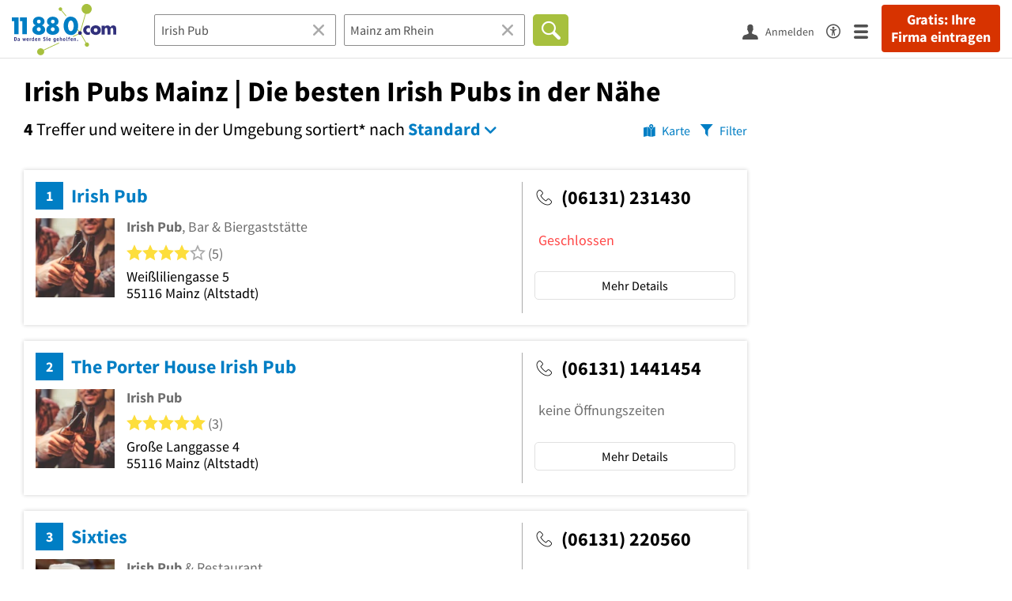

--- FILE ---
content_type: text/html; charset=utf-8
request_url: https://www.11880.com/suche/irish-pub/mainz
body_size: 50823
content:

<!DOCTYPE html>
<html class="no-js" lang="de">
<head>
    <link rel="preconnect" href="https://a.delivery.consentmanager.net"><link rel="preconnect" href="https://cdn.consentmanager.net"><script>if(!("gdprAppliesGlobally" in window)){window.gdprAppliesGlobally=true}if(!("cmp_id" in window)||window.cmp_id<1){window.cmp_id=0}if(!("cmp_cdid" in window)){window.cmp_cdid="257e89ef4274"}if(!("cmp_params" in window)){window.cmp_params=""}if(!("cmp_host" in window)){window.cmp_host="a.delivery.consentmanager.net"}if(!("cmp_cdn" in window)){window.cmp_cdn="cdn.consentmanager.net"}if(!("cmp_proto" in window)){window.cmp_proto="https:"}if(!("cmp_codesrc" in window)){window.cmp_codesrc="1"}window.cmp_getsupportedLangs=function(){var b=["DE","EN","FR","IT","NO","DA","FI","ES","PT","RO","BG","ET","EL","GA","HR","LV","LT","MT","NL","PL","SV","SK","SL","CS","HU","RU","SR","ZH","TR","UK","AR","BS"];if("cmp_customlanguages" in window){for(var a=0;a<window.cmp_customlanguages.length;a++){b.push(window.cmp_customlanguages[a].l.toUpperCase())}}return b};window.cmp_getRTLLangs=function(){var a=["AR"];if("cmp_customlanguages" in window){for(var b=0;b<window.cmp_customlanguages.length;b++){if("r" in window.cmp_customlanguages[b]&&window.cmp_customlanguages[b].r){a.push(window.cmp_customlanguages[b].l)}}}return a};window.cmp_getlang=function(j){if(typeof(j)!="boolean"){j=true}if(j&&typeof(cmp_getlang.usedlang)=="string"&&cmp_getlang.usedlang!==""){return cmp_getlang.usedlang}var g=window.cmp_getsupportedLangs();var c=[];var f=location.hash;var e=location.search;var a="languages" in navigator?navigator.languages:[];if(f.indexOf("cmplang=")!=-1){c.push(f.substr(f.indexOf("cmplang=")+8,2).toUpperCase())}else{if(e.indexOf("cmplang=")!=-1){c.push(e.substr(e.indexOf("cmplang=")+8,2).toUpperCase())}else{if("cmp_setlang" in window&&window.cmp_setlang!=""){c.push(window.cmp_setlang.toUpperCase())}else{if(a.length>0){for(var d=0;d<a.length;d++){c.push(a[d])}}}}}if("language" in navigator){c.push(navigator.language)}if("userLanguage" in navigator){c.push(navigator.userLanguage)}var h="";for(var d=0;d<c.length;d++){var b=c[d].toUpperCase();if(g.indexOf(b)!=-1){h=b;break}if(b.indexOf("-")!=-1){b=b.substr(0,2)}if(g.indexOf(b)!=-1){h=b;break}}if(h==""&&typeof(cmp_getlang.defaultlang)=="string"&&cmp_getlang.defaultlang!==""){return cmp_getlang.defaultlang}else{if(h==""){h="EN"}}h=h.toUpperCase();return h};(function(){var u=document;var v=u.getElementsByTagName;var h=window;var o="";var b="_en";if("cmp_getlang" in h){o=h.cmp_getlang().toLowerCase();if("cmp_customlanguages" in h){for(var q=0;q<h.cmp_customlanguages.length;q++){if(h.cmp_customlanguages[q].l.toUpperCase()==o.toUpperCase()){o="en";break}}}b="_"+o}function x(i,e){var w="";i+="=";var s=i.length;var d=location;if(d.hash.indexOf(i)!=-1){w=d.hash.substr(d.hash.indexOf(i)+s,9999)}else{if(d.search.indexOf(i)!=-1){w=d.search.substr(d.search.indexOf(i)+s,9999)}else{return e}}if(w.indexOf("&")!=-1){w=w.substr(0,w.indexOf("&"))}return w}var k=("cmp_proto" in h)?h.cmp_proto:"https:";if(k!="http:"&&k!="https:"){k="https:"}var g=("cmp_ref" in h)?h.cmp_ref:location.href;var j=u.createElement("script");j.setAttribute("data-cmp-ab","1");var c=x("cmpdesign","cmp_design" in h?h.cmp_design:"");var f=x("cmpregulationkey","cmp_regulationkey" in h?h.cmp_regulationkey:"");var r=x("cmpgppkey","cmp_gppkey" in h?h.cmp_gppkey:"");var n=x("cmpatt","cmp_att" in h?h.cmp_att:"");j.src=k+"//"+h.cmp_host+"/delivery/cmp.php?"+("cmp_id" in h&&h.cmp_id>0?"id="+h.cmp_id:"")+("cmp_cdid" in h?"&cdid="+h.cmp_cdid:"")+"&h="+encodeURIComponent(g)+(c!=""?"&cmpdesign="+encodeURIComponent(c):"")+(f!=""?"&cmpregulationkey="+encodeURIComponent(f):"")+(r!=""?"&cmpgppkey="+encodeURIComponent(r):"")+(n!=""?"&cmpatt="+encodeURIComponent(n):"")+("cmp_params" in h?"&"+h.cmp_params:"")+(u.cookie.length>0?"&__cmpfcc=1":"")+"&l="+o.toLowerCase()+"&o="+(new Date()).getTime();j.type="text/javascript";j.async=true;if(u.currentScript&&u.currentScript.parentElement){u.currentScript.parentElement.appendChild(j)}else{if(u.body){u.body.appendChild(j)}else{var t=v("body");if(t.length==0){t=v("div")}if(t.length==0){t=v("span")}if(t.length==0){t=v("ins")}if(t.length==0){t=v("script")}if(t.length==0){t=v("head")}if(t.length>0){t[0].appendChild(j)}}}var m="js";var p=x("cmpdebugunminimized","cmpdebugunminimized" in h?h.cmpdebugunminimized:0)>0?"":".min";var a=x("cmpdebugcoverage","cmp_debugcoverage" in h?h.cmp_debugcoverage:"");if(a=="1"){m="instrumented";p=""}var j=u.createElement("script");j.src=k+"//"+h.cmp_cdn+"/delivery/"+m+"/cmp"+b+p+".js";j.type="text/javascript";j.setAttribute("data-cmp-ab","1");j.async=true;if(u.currentScript&&u.currentScript.parentElement){u.currentScript.parentElement.appendChild(j)}else{if(u.body){u.body.appendChild(j)}else{var t=v("body");if(t.length==0){t=v("div")}if(t.length==0){t=v("span")}if(t.length==0){t=v("ins")}if(t.length==0){t=v("script")}if(t.length==0){t=v("head")}if(t.length>0){t[0].appendChild(j)}}}})();window.cmp_addFrame=function(b){if(!window.frames[b]){if(document.body){var a=document.createElement("iframe");a.style.cssText="display:none";if("cmp_cdn" in window&&"cmp_ultrablocking" in window&&window.cmp_ultrablocking>0){a.src="//"+window.cmp_cdn+"/delivery/empty.html"}a.name=b;a.setAttribute("title","Intentionally hidden, please ignore");a.setAttribute("role","none");a.setAttribute("tabindex","-1");document.body.appendChild(a)}else{window.setTimeout(window.cmp_addFrame,10,b)}}};window.cmp_rc=function(h){var b=document.cookie;var f="";var d=0;while(b!=""&&d<100){d++;while(b.substr(0,1)==" "){b=b.substr(1,b.length)}var g=b.substring(0,b.indexOf("="));if(b.indexOf(";")!=-1){var c=b.substring(b.indexOf("=")+1,b.indexOf(";"))}else{var c=b.substr(b.indexOf("=")+1,b.length)}if(h==g){f=c}var e=b.indexOf(";")+1;if(e==0){e=b.length}b=b.substring(e,b.length)}return(f)};window.cmp_stub=function(){var a=arguments;__cmp.a=__cmp.a||[];if(!a.length){return __cmp.a}else{if(a[0]==="ping"){if(a[1]===2){a[2]({gdprApplies:gdprAppliesGlobally,cmpLoaded:false,cmpStatus:"stub",displayStatus:"hidden",apiVersion:"2.0",cmpId:31},true)}else{a[2](false,true)}}else{if(a[0]==="getUSPData"){a[2]({version:1,uspString:window.cmp_rc("")},true)}else{if(a[0]==="getTCData"){__cmp.a.push([].slice.apply(a))}else{if(a[0]==="addEventListener"||a[0]==="removeEventListener"){__cmp.a.push([].slice.apply(a))}else{if(a.length==4&&a[3]===false){a[2]({},false)}else{__cmp.a.push([].slice.apply(a))}}}}}}};window.cmp_gpp_ping=function(){return{gppVersion:"1.0",cmpStatus:"stub",cmpDisplayStatus:"hidden",supportedAPIs:["tcfca","usnat","usca","usva","usco","usut","usct"],cmpId:31}};window.cmp_gppstub=function(){var a=arguments;__gpp.q=__gpp.q||[];if(!a.length){return __gpp.q}var g=a[0];var f=a.length>1?a[1]:null;var e=a.length>2?a[2]:null;if(g==="ping"){return window.cmp_gpp_ping()}else{if(g==="addEventListener"){__gpp.e=__gpp.e||[];if(!("lastId" in __gpp)){__gpp.lastId=0}__gpp.lastId++;var c=__gpp.lastId;__gpp.e.push({id:c,callback:f});return{eventName:"listenerRegistered",listenerId:c,data:true,pingData:window.cmp_gpp_ping()}}else{if(g==="removeEventListener"){var h=false;__gpp.e=__gpp.e||[];for(var d=0;d<__gpp.e.length;d++){if(__gpp.e[d].id==e){__gpp.e[d].splice(d,1);h=true;break}}return{eventName:"listenerRemoved",listenerId:e,data:h,pingData:window.cmp_gpp_ping()}}else{if(g==="getGPPData"){return{sectionId:3,gppVersion:1,sectionList:[],applicableSections:[0],gppString:"",pingData:window.cmp_gpp_ping()}}else{if(g==="hasSection"||g==="getSection"||g==="getField"){return null}else{__gpp.q.push([].slice.apply(a))}}}}}};window.cmp_msghandler=function(d){var a=typeof d.data==="string";try{var c=a?JSON.parse(d.data):d.data}catch(f){var c=null}if(typeof(c)==="object"&&c!==null&&"__cmpCall" in c){var b=c.__cmpCall;window.__cmp(b.command,b.parameter,function(h,g){var e={__cmpReturn:{returnValue:h,success:g,callId:b.callId}};d.source.postMessage(a?JSON.stringify(e):e,"*")})}if(typeof(c)==="object"&&c!==null&&"__uspapiCall" in c){var b=c.__uspapiCall;window.__uspapi(b.command,b.version,function(h,g){var e={__uspapiReturn:{returnValue:h,success:g,callId:b.callId}};d.source.postMessage(a?JSON.stringify(e):e,"*")})}if(typeof(c)==="object"&&c!==null&&"__tcfapiCall" in c){var b=c.__tcfapiCall;window.__tcfapi(b.command,b.version,function(h,g){var e={__tcfapiReturn:{returnValue:h,success:g,callId:b.callId}};d.source.postMessage(a?JSON.stringify(e):e,"*")},b.parameter)}if(typeof(c)==="object"&&c!==null&&"__gppCall" in c){var b=c.__gppCall;window.__gpp(b.command,function(h,g){var e={__gppReturn:{returnValue:h,success:g,callId:b.callId}};d.source.postMessage(a?JSON.stringify(e):e,"*")},"parameter" in b?b.parameter:null,"version" in b?b.version:1)}};window.cmp_setStub=function(a){if(!(a in window)||(typeof(window[a])!=="function"&&typeof(window[a])!=="object"&&(typeof(window[a])==="undefined"||window[a]!==null))){window[a]=window.cmp_stub;window[a].msgHandler=window.cmp_msghandler;window.addEventListener("message",window.cmp_msghandler,false)}};window.cmp_setGppStub=function(a){if(!(a in window)||(typeof(window[a])!=="function"&&typeof(window[a])!=="object"&&(typeof(window[a])==="undefined"||window[a]!==null))){window[a]=window.cmp_gppstub;window[a].msgHandler=window.cmp_msghandler;window.addEventListener("message",window.cmp_msghandler,false)}};window.cmp_addFrame("__cmpLocator");if(!("cmp_disableusp" in window)||!window.cmp_disableusp){window.cmp_addFrame("__uspapiLocator")}if(!("cmp_disabletcf" in window)||!window.cmp_disabletcf){window.cmp_addFrame("__tcfapiLocator")}if(!("cmp_disablegpp" in window)||!window.cmp_disablegpp){window.cmp_addFrame("__gppLocator")}window.cmp_setStub("__cmp");if(!("cmp_disabletcf" in window)||!window.cmp_disabletcf){window.cmp_setStub("__tcfapi")}if(!("cmp_disableusp" in window)||!window.cmp_disableusp){window.cmp_setStub("__uspapi")}if(!("cmp_disablegpp" in window)||!window.cmp_disablegpp){window.cmp_setGppStub("__gpp")};</script>
    
<meta charset="UTF-8" />
<title>Irish Pubs Mainz | Die besten Irish Pubs in der Nähe</title>
<meta name="robots" content="index, follow">
<meta name="description" content="50 empfohlene Irish Pubs in Mainz und Umgebung - Finden Sie Irish Pubs in der Nähe mit Bewertungen, Öffnungszeiten &amp; Telefonnummer - Branchenbuch Mainz und Umgebung">
<meta name="viewport" content="width=device-width, initial-scale=1">
<meta http-equiv="X-UA-Compatible" content="IE=edge" />
<meta property="og:title" content="Irish Pubs Mainz | Die besten Irish Pubs in der Nähe" />
<meta property="og:site_name" content="Irish Pubs Mainz | Die besten Irish Pubs in der Nähe" />
<meta property="og:type" content="website" />
    <meta property="og:image" content="//static.11880.com/Portal/images/11880/11880_600x600.png" />
<meta property="og:description" content="50 empfohlene Irish Pubs in Mainz und Umgebung - Finden Sie Irish Pubs in der Nähe mit Bewertungen, Öffnungszeiten & Telefonnummer - Branchenbuch Mainz und Umgebung" />
<meta property="og:locale" content="de_DE" />
<meta property="og:url" content="https://www.11880.com/suche/irish-pub/mainz" />
<meta property="fb:app_id" content="164582917283669" /> 


<link rel="preconnect" href="https://static.11880.com/" crossorigin /><link rel="preconnect" href="https://static.11880.com/" /><link rel="dns-prefetch" href="https://myk.11880.com" /><link rel="preconnect" href="https://cdn.11880.com/" /><link rel="dns-prefetch" href="https://statistics.11880.com/" /><link rel="preload" href="//static.11880.com/Portal/css/common_redesign.min+1768389307725.css" as="style"><link rel="preload" href="//static.11880.com/Portal/css/portalresultlist.min+1768389307725.css" as="style"><link rel="dns-prefetch" href="https://osms.11880.com" /><link rel="dns-prefetch" href="https://adservice.google.com" /><link rel="dns-prefetch" href="https://adservice.google.de" /><link rel="dns-prefetch" href="https://pagead2.googlesyndication.com" /><link rel="dns-prefetch" href="https://securepubads.g.doubleclick.net" /><link rel="dns-prefetch" href="https://stats.g.doubleclick.net" /><link rel="dns-prefetch" href="https://tpc.googlesyndication.com" /><link rel="dns-prefetch" href="https://www.google.com" /><link rel="dns-prefetch" href="https://www.google.de" /><link rel="dns-prefetch" href="https://www.google-analytics.com" /><link rel="dns-prefetch" href="https://www.googletagmanager.com" /><link rel="dns-prefetch" href="https://www.googletagservices.com" /><link rel="preload" href="//static.11880.com/Portal/fonts/sourcesanspro/sourcesanspro-regular-latin.woff2"as="font" type="font/woff2" crossorigin><link rel="preload" href="//static.11880.com/Portal/fonts/sourcesanspro/sourcesanspro-bold-latin.woff2"as="font" type="font/woff2" crossorigin><link rel="preload" href="//static.11880.com/Portal/fonts/icons-de-tl/11880-icons+1768389307725.woff2"as="font"type="font/woff2"crossorigin>


<link href="https://www.11880.com/suche/irish-pub/mainz" rel="canonical">

	<style>.navbar-custom .logo{background-image:url(https://static.11880.com/Portal/images/11880/logo-vector.svg)}@media only screen and (max-width:767px){.navbar-custom .logo{background-image:url(https://static.11880.com/Portal/images/11880/logo-vector-without-claim.svg)}}@font-face {font-family:  '11880-icons';src:          url('//static.11880.com/Portal/fonts/icons-de-tl/11880-icons+1768389307725.eot');src:          url('//static.11880.com/Portal/fonts/icons-de-tl/11880-icons+1768389307725.eot#iefix') format('embedded-opentype'),url('//static.11880.com/Portal/fonts/icons-de-tl/11880-icons+1768389307725.woff2') format('woff2'),url('//static.11880.com/Portal/fonts/icons-de-tl/11880-icons+1768389307725.ttf') format('truetype'),url('//static.11880.com/Portal/fonts/icons-de-tl/11880-icons+1768389307725.woff') format('woff'),url('//static.11880.com/Portal/fonts/icons-de-tl/11880-icons+1768389307725.svg#11880-icons') format('svg');font-weight:  normal;font-style:   normal;font-display: block;}</style>

<link rel="apple-touch-icon" href="//static.11880.com/Portal/images/apple-touch-icon-11880.png" />
<link rel="icon" href="//static.11880.com/Portal/images/11880/favicon.ico" />
	
	                        <!-- Google Tag Manager -->
    <script type="text/javascript">
        window['gtag_enable_tcf_support'] = true;
        window.dataLayer = window.dataLayer || [];
        function gtag() {
            dataLayer.push(arguments);
        }

        gtag("consent", "default", {
            ad_storage: "denied",
            analytics_storage: "denied",
            wait_for_update: 500
        });

        gtag("set", "ads_data_redaction", true);

        document.addEventListener("DOMContentLoaded", function (event) {
            (function(w, d, s, l, i){
                w[l] = w[l] || [];
                w[l].push({ 'gtm.start': new Date().getTime(), event:'gtm.js' });
                var f = d.getElementsByTagName(s)[0], j = d.createElement(s), dl = l != 'dataLayer' ? '&l=' + l : '';
                j.type = 'text/javascript';
                j.async = true;
                j.src = 'https://www.googletagmanager.com/gtm.js?id=' + i + dl;
                f.parentNode.insertBefore(j, f);

                j.addEventListener('load', function() {
                    console.log('[GTM] Loaded');
                    setTimeout(function(){
                        var _ge = new CustomEvent('gtm_loaded', { bubbles: true });
                        d.dispatchEvent(_ge);
                    }, 500);
                });
            })(window,document,'script','dataLayer','GTM-KNK9MRG');
        });
    </script>
    <!-- End Google Tag Manager -->

        
                        <!-- Google tag (gtag.js) [GA4] -->
    <script type="text/javascript" async src="https://www.googletagmanager.com/gtag/js?id=G-DW1FF9MZ2J"></script>
    <script type="text/javascript">
        window.dataLayer = window.dataLayer || [];
        function gtag(){
            dataLayer.push(arguments);
        }
        gtag('js', new Date());

        gtag("consent", "default", {
            ad_storage: "denied",
            wait_for_update: 500
        });

        gtag('consent', 'update', {
            ad_storage: 'denied',
            analytics_storage: 'granted'
        });

        gtag('config', 'G-DW1FF9MZ2J');
    </script>
    <!-- End Google Tag (gtag.js) [GA4] -->

        	

<script type="text/javascript">if (window.location.hash == '#_=_')window.location.hash = '';</script>

<script type="text/javascript" data-cfasync="false">
    var kt                                        = kt || { };
    kt.Data                                       = kt.Data || { };
    kt.Data.Page                                  = {"eyecatcherImages":[{"fileName":"ekomi.png","fileNameRetina":"ekomi@2x.png","width":150,"height":150,"alt":"eKomi Siegel","url":"https:\/\/www.ekomi.de\/bewertungen-11880-com.html","target":"_blank","show":true}],"heroImages":[{"filename":"startseite_winter-2025.webp","copyright":"\u00a9 pexels \/ grizzlybear","text":"Finden Sie lokale Unternehmen","sub":"Deutschlands gr\u00f6\u00dfte Branchenauskunft","context":"search"},{"filename":"startseite_preisvergleich.webp","copyright":"Foto \u00a9 winyuu","text":"Der 11880.com Preisvergleich: <br>Sparen Sie Zeit &amp; Geld","context":"pricecomparisonselector"},{"filename":"firma-testen.webp","copyright":"Foto \u00a9 istockphoto.com","text":"Wie gut ist Ihre Firma online aufgestellt?","context":"testcompany"}],"source":"HOZHOOZHNHZNN."};
    kt.Data.User                                  = kt.Data.User || { };
    kt.Data.Shared                                = kt.Data.Shared || { };
    kt.Data.params                                = kt.Data.params || { };
    kt.Data.Chatbot                               = kt.Data.Chatbot || { };
            kt.Data.Chatbot.projectId = '66a354705515f333bd5ebb97';
        kt.Data.Chatbot.versionId = 'production';
        kt.Data.Chatbot.cssUrl    = 'https://static.11880.com/components/chatbot/css/chatbot.min.css';
        kt.Service                                    = kt.Service || { };
    kt.Service.Environment                        = kt.Service.Environment || { };
    kt.Service.Environment.name                   = 'LIVE';
    kt.Service.Environment.domain                 = '11880.com';
    kt.Service.Environment.rootUrl                = '//www.11880.com';
    kt.Service.Environment.myUrl                  = '//my.11880.com';
    kt.Service.Environment.staticUrl              = '//static.11880.com/';
    kt.Service.Environment.staticVerticalUrl      = 'https://static.11880.com/';
    kt.Service.Environment.b2bSiteUrl             = '//unternehmen.11880.com/';
    kt.Service.Environment.cdnBaseUrl             = '//cdn.11880.com/';
    kt.Service.Environment.osmUrl                 = 'https://osm.11880.com/';
    kt.Service.Environment.osrmUrl                = 'https://osrm.11880.com/';
    kt.Service.Environment.osmFallbackMode        = 'false';
    kt.Service.Environment.Vertical               = kt.Service.Environment.Vertical || { };
    kt.Service.Environment.Vertical.genericDomain = '';
    kt.Service.Environment.Vertical.searchSlug    = '';
    kt.Service.Environment.UAK_COOKIE_NAME        = '__uak';
    kt.Service.Environment.SESSION_KEY            = 'SESSIONKEY';
    kt.Service.GeoIpCity                          = kt.Service.GeoIpCity || { };
    kt.Service.GeoIpCity.name                     = '';
    kt.Service.GeoIpCity.slug                     = '';
    kt.Service.brand                              = '11880';
    kt.Service.myKHost                            = 'https://my.11880.com';
    kt.Service.wfdjHost                           = '//www.wirfindendeinenjob.de';
    kt.Service.localytixHost                      = '//www.localytix.de';
    kt.Service.registerUrl                        = '//myk.11880.com/';
    kt.Service.ratingMaxLength                    = '4000';
    kt.Service.loginUrl                           = 'https://myk.11880.com/login';
    kt.Service.Params                             = JSON.parse('[]');
    kt.Service.mouseFlowEnabled                   = false;
    kt.Service.hasFilterTypes                     = {"entry":true,"trade":true,"city":true,"openinghour":true,"rating":true,"property":true};
    kt.Component                                  = kt.Component || { };

        kt.Data.Shared.leadFormSubmitUrl = "//v.11880.com";
            kt.Data.Shared.leadFormTracking = {"referrer":"none","trackingId":null,"trackingType":null,"portaltype":"11880.com","pagetype":"tl-seo","verticaltype":"","formtype":"","trade":"","label":""};
        //User Auth
        kt.Data.User.isLoggedIn = false;
    kt.Data.User.role = 'guest';
        
    </script>




    <link rel="stylesheet" href="//static.11880.com/Portal/css/common_redesign.min+1768389307725.css" />
    <link rel="stylesheet" href="//static.11880.com/Portal/css/portalresultlist.min+1768389307725.css" />
<!--[if lte IE 9]>
<link rel="stylesheet" href="//static.11880.com/Portal/css/main.11880.ie9+1768389307725.css" />
<link rel="stylesheet" href="//static.11880.com/Portal/css/ie9.min+1768389307725.css" />
<![endif]-->




<!--[if lt IE 9]>
<script src="//static.11880.com/Portal/js/vendor/html5shiv.js"></script>
<![endif]-->


            <link rel="preconnect" href="https://securepubads.g.doubleclick.net" crossorigin="anonymous">
<link rel="preconnect" href="https://h5v.11880.com/" crossorigin="anonymous">

<!-- your ad tag -->
<script type="text/plain" async="async" class="cmplazyload" data-cmp-vendor="s1" data-cmp-purpose="s2,7" data-cmp-src="https://h5v.11880.com/latest/moli.min.mjs"></script><script type="text/plain" class="cmplazyload" data-cmp-vendor="s1" data-cmp-purpose="s2,7">window.moli = window.moli || { que: [] };window.moli.que.push(function (adTag) {adTag.setTargeting('url', window.location.pathname.substr(0, 40));adTag.setTargeting('branche', ["3302699","3304395","3300514","3304405",]);adTag.setTargeting('suche', ["Irish Pub"]);adTag.setTargeting('ort', ["mainz-am-rhein"]);adTag.setTargeting('NOADS', 'true');adTag.setAdUnitPathVariables({pageType: 'Suche_Branche'});adTag.requestAds();});</script>
        


    <script type="text/javascript">
        if (!kt) kt = {};
        if (!kt.Data) kt.Data = {};
        if (!kt.Data.SearchResult) kt.Data.SearchResult = {};
                if (!kt.Data.SearchResult.direct) kt.Data.SearchResult.direct = { };
        if (!kt.Data.SearchResult.direct.statistics) kt.Data.SearchResult.direct.statistics = { };
        if (!kt.Data.SearchResult.direct.statistics.totalCount) kt.Data.SearchResult.direct.statistics.totalCount = 0;
                if (!kt.Data.SearchResult.directRadiusEnhanced) kt.Data.SearchResult.directRadiusEnhanced = { };
        if (!kt.Data.SearchResult.directRadiusEnhanced.statistics) kt.Data.SearchResult.directRadiusEnhanced.statistics = {"command":"search","totalCount":84,"resultCount":50,"processedCount":26092,"sortStrategy":"entry.distance.ASC","isRadiusSearch":true,"isFuzzy":true,"limit":50,"skip":0,"searchDurationSec":0.060599,"isMapLocationSearch":false};
                        if (!kt.Data.SearchResult.supraRegional) kt.Data.SearchResult.supraRegional = { };
        if (!kt.Data.SearchResult.supraRegional.statistics) kt.Data.SearchResult.supraRegional.statistics = {"command":"search","totalCount":0,"resultCount":0,"processedCount":97,"limit":50,"skip":0,"searchDurationSec":0.002687,"isMapLocationSearch":false};
                        kt.Data.SearchResult.currentQuery = {"client":{"brand":"11880","source":"Portal","version":null,"webserviceVersion":"1.0","sysCategory":"Webbrowser","sysVersion":null,"uniqueId":null,"heartBeatId":null,"device":null,"displayResolution":null,"geoX":null,"geoY":null,"channel":null,"ip":null},"metaSearch":{"names":"irish-pub","name":null,"trade":null},"address":{"meta":null,"city":null,"zipCode":null,"zipCity":null,"street":null,"houseNumber":null,"streetAndHouseNumber":null,"district":null,"cityAndDistrict":null,"addressId":"59224","cityAddressId":null,"geo":null,"geoRect":null,"ipAddress":null},"searchOptions":{"randomSeed":1768628028},"searchModules":{"direct":[]},"urlQuery":{}};
        kt.Data.SearchResult.searchName = "portal11880Resultlist";
        kt.Data.SearchResult.searchMode = "businessSearch";
        kt.Data.SearchResult.searchTerm = "Irish Pub";
                        kt.Data.SearchResult.searchLocation = {"root":{"addressId":"59224","adminDistrict":"Mainz, kreisfreie Stadt","area":98,"areaCodes":["06131","06136"],"city":"Mainz am Rhein","cityCode":"37179100","cityId":68588619,"cityShort":"Mainz","citySlug":"mainz-am-rhein","communityId":"07315000","countryCode":"DE","detailDepth":"O","federalStateCode":"RP","geo":{"quality":"A","wgs":{"center":{"x":8.267389,"y":49.995105},"east":8.339567,"north":50.030925,"south":49.896878,"west":8.143023}},"isCityValid":true,"isDistrictCapital":true,"lastUpdate":"2015-06-25 10:36:23.005","municipality":"Mainz, Stadt","outOfSync":false,"parentIds":[{"addressId":"181","detailDepth":"K"},{"addressId":"12","detailDepth":"B"},{"addressId":"1","detailDepth":"L"}],"population":204268,"regPlateMain":"MZ","regionalAddressIds":{"R100":["100011","100247","100355","100364","100365","100440","100473","100793","100931","100932","100966","100988","101061","101097","10111","101129","101144","101155","101161","101190","101211","101232","10132","101328","101344","101346","101371","101372","101378","101379","101404","101414","101442","101467","101471","101472","101493","101499","101503","101650","101655","101670","101685","101689","101707","101736","101739","101751","101786","101864","101867","101925","101932","101934","101945","101948","101980","101986","102024","10203","102066","102130","10234","102347","102399","102403","102473","102502","102620","102933","102969","102989","102991","102992","103116","103133","103150","103158","103187","103409","103514","103517","103543","103545","103546","103548","103570","103609","103614","103619","103628","103629","103684","103713","103722","103734","103776","103786","103788","103968","103999","104025","104052","104053","104054","104062","104063","104115","104117","104128","104134","104182","104221","104228","104229","104248","104253","10428","104294","10432","104574","104606","104654","10468","104686","104714","104872","105023","105025","105057","105095","105110","105184","10520","105269","105294","105299","105312","105361","105423","105446","105519","105625","105690","105694","105730","105752","105799","105878","105889","10591","105914","105921","105997","106017","106082","106116","106147","106294","106317","106332","106339","106353","106390","10648","106547","106564","106576","106701","10672","106721","10673","106831","10684","106840","106852","106859","106874","106877","106879","106891","106896","106907","106944","106964","106967","107035","107036","107049","107050","107113","10716","107224","107251","107497","107558","107585","107723","107755","107779","107801","107824","107914","107933","107934","107941","108013","108021","108035","108075","108105","108117","108354","10839","10840","108427","108429","108430","108473","108476","10852","108548","108823","10883","108878","108879","108952","10897","108988","10904","109059","10907","109080","109081","109163","109327","109447","109582","109619","109826","109850","110016","110037","11012","110126","110127","11047","11200","11204","11218","11221","11466","11547","11569","11590","11640","11649","11656","11672","11763","11808","11810","11827","11905","11937","11949","11988","11989","11990","11994","12028","12067","12070","12074","12098","12132","12175","12184","12190","12196","12203","12212","12213","12214","12215","12344","12371","12372","12427","12432","12551","12563","12579","12583","12587","12597","12603","12652","12654","12664","12750","12791","12983","13034","13048","13058","13071","13072","13090","13097","13117","13243","13260","13280","1331","13316","13321","13459","13462","13651","13652","13661","13749","13824","13895","13954","13967","13985","14058","14072","14073","14183","14218","14224","14228","14377","14384","14395","1447","14520","14532","14581","14629","14672","14698","14746","14765","1482","1484","14841","1491","14987","15029","15047","15148","15189","15241","15278","15280","15290","15362","15412","15427","15464","15498","15517","15567","15575","15648","1566","15665","15711","15732","15776","15789","15793","15794","1581","15835","15844","15879","15915","15936","16039","16048","1616","16172","16244","16300","16301","16302","16318","1632","16336","16345","16372","16427","1643","1644","16493","16501","16514","16532","16535","1654","16544","16577","16581","16591","16618","16653","16656","16682","16684","16692","16731","16733","16852","16907","16913","16916","16923","16928","16929","16956","17032","17064","17115","17119","17157","17344","17380","17464","17526","17641","17674","17708","17716","17763","17826","17844","17852","17857","17860","17872","17908","17932","17938","18044","18084","1809","18097","18115","18139","18146","18225","18357","18376","1838","18380","18469","18472","18517","1853","1855","1856","1863","18645","1872","1876","18830","18863","18899","18983","18988","19019","19029","19062","19138","19161","19189","19377","19422","19444","19448","19543","19857","19868","19929","19951","19989","20046","20070","20085","20101","2029","20438","2045","20490","20499","20538","20547","20633","20698","20710","20739","20828","20852","20865","20870","20950","20980","20993","21004","21035","21057","21125","21132","21177","2118","21202","21225","21244","21277","21290","21300","21301","21363","21410","21486","2155","21574","21613","21746","21760","21789","21798","21886","21895","21896","21898","21920","21924","21940","21954","21956","21985","2201","22017","22020","22021","22050","22058","22063","22094","22193","22194","22199","22203","22205","22207","22233","22236","22313","22347","22366","22371","22394","22398","22446","22451","22452","22461","22477","2249","22505","22678","22680","22695","22709","22723","22749","22763","22765","22813","22833","22840","22859","22932","22936","22971","22992","22994","2304","23060","23123","23132","23176","23236","23335","2334","2336","23480","23481","23501","23555","23613","23650","23789","23823","23861","23913","24041","24059","24062","24096","24155","24188","24207","24224","2426","24327","24342","24362","24440","24526","24527","24535","24537","24538","24539","24581","24583","24591","24620","24700","24701","24703","24720","24722","24789","24830","2486","24866","24870","24877","24913","24962","24964","24977","24985","24993","25004","25044","2506","25222","25271","25279","25313","25322","25323","25333","25336","25340","25343","25431","25442","25547","25564","25597","25630","25686","25864","25964","26011","26015","26081","26134","26173","26313","2640","2641","26427","26462","26503","2652","2653","26573","26578","26642","26743","26836","26974","27170","27177","27213","27214","27215","27216","27218","27219","27238","27243","27313","27314","27329","27339","2737","27394","27399","2740","27439","27525","27555","27560","27562","27601","27613","27622","27721","27759","2776","27770","27771","27773","27813","27876","27906","2795","27957","27969","27971","28020","28055","28077","28237","2830","28311","28312","28333","28339","28366","2837","28382","28390","28485","28486","28511","28514","28559","28562","28576","28578","28584","28622","28629","28630","28709","28738","28754","28764","28801","28802","29063","29074","29085","29188","29287","29300","29364","29374","29378","29384","29392","29454","29491","29526","29560","29608","29834","2985","2986","29867","2990","2995","29977","30213","30325","30336","30382","30395","30397","30454","30478","30573","30596","30634","30834","30919","30991","31160","31232","31268","31349","31512","31575","31584","31613","31648","31672","31702","31717","31795","31848","3201","32054","32151","32228","32281","32343","32496","32658","32659","32740","32748","32766","32786","32846","32851","32855","32857","32912","3295","33052","33056","33059","33060","3324","3329","3333","33464","33497","33534","33593","33870","33876","33880","33881","33912","33972","33990","33992","33996","34190","34238","34255","34277","34288","3429","34413","34523","34565","3458","34596","34625","34627","34673","34675","34732","34780","34782","34802","34839","34877","34883","34940","34964","3497","35007","3508","35120","35124","35142","35197","35208","35367","35368","35431","35470","35506","35583","35613","35619","35666","35787","35790","35822","35905","35952","35955","35988","36024","36076","36079","36082","36106","36109","36162","36265","36267","36314","36337","36354","36370","36521","36525","3664","36679","36690","36692","36730","36731","36814","36851","3695","36974","36975","36993","37005","37018","37035","37047","37055","37136","37157","37221","37226","37250","37282","37296","37301","37353","37427","37436","37455","37481","37483","37486","37487","37538","3756","3763","37639","37652","3767","37675","37698","37741","37748","37784","37815","37859","37891","37905","37939","38012","38021","38038","38062","38101","38102","38113","38126","38132","38150","38159","38160","3818","38289","38333","38360","38436","38443","38521","38524","38525","38527","38537","38575","38577","38578","38703","38709","38712","38727","38755","38775","38780","38781","3885","38860","38867","38872","38873","3890","38924","38926","38930","38952","38975","39117","39127","3916","39169","39189","39205","39213","39299","3931","3960","39671","39680","39721","39724","3975","39775","39781","39813","39844","39846","39896","39907","39909","39915","39918","3998","40020","40044","40118","4021","40211","40215","40218","40225","40244","40247","40260","40266","40341","40367","40375","4039","40401","40653","40925","40926","40974","40984","41259","41309","41408","41523","41533","41578","41625","41808","41822","41831","41840","4186","41886","4208","42145","42148","4231","42336","42423","42648","42649","42650","42653","42757","4277","42834","42864","42865","42875","42888","42890","42891","42909","42927","42963","42964","42974","43029","43133","4314","43153","43158","43161","43300","43351","43354","43410","43599","43602","43684","43686","43687","43731","43876","43918","43948","43951","43963","43998","44005","44012","44019","44020","44024","44076","44092","44214","44225","44230","44258","44322","44416","44420","44437","44452","445","44538","44539","44572","44627","44768","44794","44797","44798","44815","44819","44828","44897","44898","44901","4498","44998","45032","45146","45150","4516","4521","45221","45246","45268","45441","45550","45639","45710","45780","45832","45922","45939","45985","46028","46133","46135","46216","46273","46277","46335","46347","46349","46424","46461","46463","46509","46523","46609","46630","46741","46793","46899","46936","46963","46985","46992","47058","47095","47097","47123","47126","47208","47228","47245","47265","47318","47486","47498","47543","47546","47549","47593","47643","47657","47662","47690","47701","47735","47747","47789","47806","47845","47891","47896","47934","48014","48019","48063","48065","48075","48084","48092","48093","48109","48160","48333","48334","48351","48352","48357","48397","48429","48514","48517","48569","48576","4860","48674","48695","48706","48728","48729","48730","48748","48758","48760","48775","48847","48916","4924","49372","49479","49581","49657","49684","49695","49698","49759","49783","49800","49813","49981","50137","50161","50172","50194","50339","50375","50412","50428","50528","50566","50583","50620","50622","50625","50681","50699","50824","509","5092","51009","51025","5109","51098","51147","51170","51198","51207","51239","51248","51257","51292","51381","51404","51426","51536","51548","51617","51763","51768","51811","51848","5187","51899","5194","51963","52062","52183","52303","52306","52419","52461","52483","52505","52525","52554","52651","52666","52679","52774","52810","52840","52868","52887","52957","52964","53001","53009","53139","53271","53350","53354","53357","5340","53429","5351","5355","53577","53609","5363","5368","5370","53778","53817","53869","53875","53880","53957","53960","53963","53964","5400","54015","5402","54057","54101","54105","5411","54147","5416","54238","54274","54280","54282","5431","54366","54386","5439","54449","54490","54499","5450","54520","54578","54588","54629","54672","54673","54681","5476","5478","5482","5483","54834","54837","5484","54843","54862","54871","54901","54903","54908","54949","54971","54984","5499","54997","55005","55081","55097","55099","55101","55102","55108","55109","55138","55401","5542","5544","55535","55547","55574","55575","55580","55621","55632","55650","55769","5577","56145","56170","56191","56235","56248","56331","56344","56486","56531","56540","56552","56604","56613","56614","56665","56670","56673","56698","56702","56703","56723","56819","56822","56838","56842","56893","56897","56929","56955","57003","57109","57112","57120","57123","57154","57185","57235","57247","57326","57459","57476","5749","57523","57756","57772","57794","57796","57801","57806","57817","57904","57905","57910","57929","57939","57941","57949","57958","57980","57984","58000","58006","58037","58095","581","58250","58252","58350","58359","584","58419","58470","5849","58646","5878","58781","58788","58801","5881","58819","58836","58847","58878","58894","58895","58903","59033","59144","59169","59194","59209","59221","59226","59227","59254","59287","59298","59301","59359","59390","59404","59479","59498","59516","59547","59572","59595","59663","59664","5968","5969","59756","59768","59822","59829","59855","59872","59974","60018","60024","60097","60108","60149","60155","60165","60220","60223","60266","60308","60310","60319","60437","60465","60470","60523","60524","60527","60530","60541","60543","60619","60631","60658","60740","60801","60852","60897","60935","60951","60956","61042","61056","61095","61104","61122","61125","61129","61133","61155","61171","61176","61184","61194","61256","61273","61287","61324","61399","61407","61418","61449","61486","61496","61586","61598","61635","61675","61746","61776","61792","61847","61876","61900","61917","62126","62130","62155","62203","62324","62332","62346","62352","62354","62355","62362","62449","62456","62461","62462","62463","62464","62466","62467","62843","62855","62888","62902","62903","62925","62933","62941","62942","62945","62952","62955","62960","62980","62991","62999","63012","63046","63110","63111","63124","63127","6313","63147","63152","63154","63158","63159","63281","63415","63442","63470","63504","63528","6357","63576","63579","63601","63715","63720","63721","63722","63736","63739","63752","63777","63782","63785","63795","63808","63869","63928","63933","6398","63987","63989","63996","64079","6408","64093","64101","64137","64162","64209","64244","64249","64256","64299","64303","64304","64316","64324","64347","64396","64411","64413","64418","64440","64491","645","64521","64597","64610","64630","64636","647","64725","64868","64928","64958","65239","65466","65679","6570","65758","65816","65821","65841","65882","65912","65913","6602","66061","66085","66090","6629","66330","66331","66338","66339","66340","66344","66346","66380","66455","66557","66558","66559","66572","66710","66730","66750","6676","66761","66774","66775","66777","6681","66819","66826","66839","6684","6685","66852","66859","66860","66865","66903","6692","66936","66939","66947","66971","66977","66983","66997","67011","67019","67022","67070","67079","6708","67083","67094","6711","67130","67154","67158","67167","67189","67191","67202","67271","67277","67300","67322","67332","67355","67417","67433","67436","67476","67486","67495","67512","67521","67546","67549","67560","67572","67591","67602","67743","67778","6782","67844","67845","67846","67848","67852","67863","67884","67905","67906","67929","67972","68146","6819","68235","68236","68245","68373","68378","68413","68490","68499","68510","68521","68530","68533","68577","68599","68629","68697","68812","68881","68939","68948","69042","6906","69063","69095","69096","69135","69145","69287","69305","69359","69360","69363","69365","69398","69534","69545","69578","69641","69700","6976","69888","69909","6992","69979","69991","70018","70068","70104","70105","70231","70259","7031","70342","7036","70370","7042","70420","7043","70439","70557","70589","70629","7064","70667","70682","7071","70722","70728","70746","70768","70814","70821","70862","70864","70908","70927","70936","70986","71024","71036","71037","7106","71065","71114","71125","71127","71186","71229","7126","7127","7144","71441","71513","7153","71569","71570","71571","71586","71609","71620","7167","71687","71688","71868","71963","71967","7199","72036","72057","72079","72087","72142","72180","7235","72591","72594","72657","72691","72813","72816","72839","72840","72847","7290","72915","72926","72930","73150","7316","7318","73307","73308","73366","73566","73716","73783","7385","73861","73873","73968","74129","74130","74144","74179","74364","74371","74470","74515","74516","74713","74735","74772","74823","74824","74833","74844","74845","74847","75038","75052","75117","75118","75227","7548","75488","75521","75532","75570","7558","7581","75950","76010","76042","76210","76293","76294","76295","76331","76426","76698","767","76751","7678","76819","76840","76932","76935","76939","76940","77116","77120","77122","77167","77178","77204","77247","77259","77318","77338","77341","77395","77419","77425","77539","77589","77605","77617","77690","77704","77712","77723","77724","77737","77771","77783","77787","77909","77920","77929","77930","77937","77950","77957","77974","77980","77985","78064","78145","7815","7825","78267","7844","78461","78477","78479","78574","78595","78750","78755","78756","78759","78786","78994","79019","79022","79076","79082","79095","79319","79514","79541","79583","79626","79663","79703","7972","79733","7977","7978","79837","79848","79926","80022","80028","80078","80116","80118","80126","80134","80136","80138","80177","80183","80185","80195","80206","8024","80256","80379","80387","80392","80590","80631","8068","80714","80752","80763","80767","80866","80869","80877","80878","80901","80992","80993","81024","81178","81228","81229","81238","81242","81272","81305","81318","81337","81363","8140","8141","81418","81481","81510","81518","8156","8158","81670","81690","81717","81752","81771","81802","81803","81967","81989","82035","82045","82046","82047","82064","8207","8208","82082","82084","82089","82098","82126","82127","82157","82167","8220","82210","82218","82219","82272","82296","8239","82436","82528","82632","82641","82657","8280","82810","82839","82945","82949","82950","82951","82955","82964","82987","83028","83082","83122","83140","83141","83156","83210","83217","83289","8329","83553","83587","83642","83643","83741","83744","83803","8383","83830","83831","83885","8389","83961","84038","84055","8408","84177","84313","84316","84336","84427","84613","84761","84779","84828","84829","84830","84910","84990","85003","85070","85138","85152","85353","8537","85422","85425","85426","85429","85445","85580","85604","85664","85722","85764","85833","85869","85890","85895","85944","85980","86023","86055","86057","86058","86067","86078","8608","8609","86135","86136","86137","86152","86154","86164","86204","8624","8626","8635","8637","8644","86446","8645","86486","86504","8651","86533","86647","8665","8666","86805","86875","86928","87047","87055","87065","87120","87132","87177","87225","87297","87337","87411","87429","87458","87535","8755","87554","87627","87628","87663","87750","87786","87787","87959","88021","88024","88025","88035","88112","88215","88279","88348","88364","88381","88396","8841","88458","88459","88465","88467","88520","88544","88554","88605","88606","8862","88734","88745","88751","88864","88870","88894","89000","89001","89020","89023","8908","89163","89209","89230","89231","89243","89263","89314","89323","89337","89358","89371","8938","89399","8941","89482","89512","89526","8960","89621","89681","89688","89800","89898","89993","90020","90030","90059","90069","90147","90148","90254","90256","90261","90353","90378","90478","90525","90530","90573","90580","906","90605","90606","90609","90611","90615","90617","9062","9069","90706","9075","90758","90860","9092","91005","91047","91055","91056","9110","91140","91141","91201","9123","91312","91323","91335","91365","91385","91461","91466","91589","91615","91618","91619","9167","91674","91682","91687","91708","91714","91715","9190","91960","91963","91967","91974","91982","92012","92179","92319","92368","92371","92421","9247","9251","92615","9263","92687","928","92823","9297","92986","93056","93057","93068","93088","9309","93179","9318","93220","93226","9332","93467","9348","93628","93726","93773","93783","93797","93837","9398","93992","94008","9411","94334","94336","94339","94344","94354","94356","94394","94397","9444","94699","94703","94807","9482","94970","95011","95148","9522","95240","95402","95449","95458","95498","95503","95506","95544","9569","95715","95722","95887","95944","96019","96107","96108","96281","96476","96540","96687","96690","96714","96834","96865","96881","96898","97269","97303","97342","97359","97372","97434","97450","97496","97500","97520","97574","97619","97621","97631","97653","97879","97908","98304","98500","98847","98972","9912","9914","99164","99208","99215","99216","9922","99252","99253","99268","99300","99312","99396","99402","9944","99470","99479","99594","99604","99641","99662","99737","9976","99814","9987","99874","99930","99948"],"R20":["100988","10132","101986","103722","105694","109826","13072","13652","15427","16493","16684","21277","21613","21940","22695","24537","25864","26573","27213","27215","28559","30991","33972","35583","36076","3664","37055","40118","40653","44901","45985","48160","49372","51239","52554","58006","59226","59227","62355","63996","64209","66819","66839","67332","67743","68499","68530","71513","72036","73307","77259","82157","83156","84613","86504","86928","88465","89993","90860","9348","95011","96687","97303","97574"],"R50":["100473","100931","100988","101129","101155","10132","101344","101371","101414","101650","101736","101925","101934","101986","10203","102347","102473","102969","103133","103543","103609","103614","103628","103629","103722","103734","103776","104062","104063","104128","104248","10428","104294","10432","105110","105294","105423","105694","105799","106082","106547","106564","10673","106874","106891","106896","106944","106964","107755","107933","107934","108021","108075","108105","10840","108473","10852","108823","10883","109059","109826","109850","110127","11649","11672","11989","12028","12070","12184","13071","13072","13117","13260","13652","14218","14224","14384","14581","1484","14841","1491","15148","15278","15280","15362","15412","15427","15575","15648","15711","15793","15879","16345","1644","16493","16514","1654","16581","16656","16682","16684","16852","16907","16916","17032","17064","17119","17380","17674","17708","17763","17826","17852","17857","17860","18084","18146","18357","1856","1872","1876","18983","18988","19138","19161","19543","19868","19989","20438","20490","20547","20710","21035","2118","21277","21290","21486","21613","21789","21896","21924","21940","21954","21985","2201","22021","22063","22205","22398","22452","22461","22680","22695","23132","23613","24096","24224","24342","24526","24527","24537","24538","24789","24866","24977","25222","25323","25431","25686","25864","26313","26573","27177","27213","27214","27215","27216","27218","27219","27238","27243","27329","27525","27601","27622","27759","27813","27906","28055","28077","2837","28382","28511","28559","28709","29300","2990","30325","30634","30834","30919","30991","31160","31232","31268","31702","32496","32659","32740","32766","32851","32857","32912","33052","33056","33059","33060","33497","33972","33990","34238","34255","34523","34596","34675","34877","34940","35208","35583","35787","35790","36076","3664","37035","37055","37538","3763","3767","37939","38038","38062","38150","38159","3818","38333","38709","38727","38860","38872","3890","38930","38975","39169","39299","39775","40020","40118","40244","40653","40974","41408","41822","4186","42145","42336","42423","4277","42963","43153","43684","43731","44019","44076","44092","44225","44437","445","44538","44768","44798","44901","45032","4516","45441","45550","45922","45985","46461","46463","46630","46985","46992","47245","47498","47549","47657","47735","47806","48014","48065","48093","48160","48333","48576","4860","48775","49372","49783","49800","50161","50824","5109","51239","51381","51548","5187","52525","52554","52679","5355","5400","54015","5416","54238","54449","54490","54588","5478","5483","54862","54908","54984","5499","54997","55097","55099","55101","5542","5544","56145","56531","56540","56604","56698","56929","57235","5749","57817","57910","57941","57980","57984","58000","58006","58359","58847","59221","59226","59227","59254","59404","59516","59547","59756","60018","60308","61122","61184","61256","61486","61675","61776","62126","62332","62355","62456","62463","62466","62855","62933","62941","62952","62960","63159","63281","63470","63528","63715","63777","63782","63785","63989","63996","64137","64162","64209","64610","64630","64636","64725","6629","6681","66819","66839","66852","66903","66947","66971","67079","6708","67083","67094","6711","67277","67322","67332","67521","67546","67743","67884","68235","68490","68499","68530","68533","68697","68881","69145","69359","69360","69398","69909","6992","70018","70068","70105","70667","70682","70722","70728","70746","70768","70814","70908","70927","70936","71037","71127","71229","71441","71513","71569","71586","71609","7199","72036","72079","7235","72657","72839","7290","72915","73307","73366","73716","7385","73968","74130","74364","74845","75038","75570","7558","7581","76010","76295","7678","77259","77341","77419","77589","77787","78064","7844","78461","78756","78759","79019","79514","79541","7977","7978","79926","80116","80183","80206","8024","80763","80877","81024","81229","81242","81670","81802","81803","81989","82035","82045","82046","82047","82084","82089","82157","82167","82272","82632","8280","82810","82951","83122","83141","83156","83961","84313","84316","84613","84828","84990","85152","8537","85429","85664","85764","86058","8608","86152","86164","8624","8626","8645","86504","8651","8666","86928","87047","87297","87458","87627","87959","88025","88215","88458","88465","88864","89314","8938","89399","89688","89993","90059","90069","90353","90478","90530","906","90605","90606","90617","90706","90860","91141","91312","91385","91615","91687","91708","91714","9190","92319","9251","92615","92687","93057","93179","9318","9348","93726","93783","93837","94336","94394","94397","95011","95722","96108","96540","96687","96690","97303","97342","97450","97574","97621","98972","9914","99215","99312","99396","99641","9976","9987","99930","99948"]},"zipCode":"551..","zipCodes":["55116","55118","55120","55122","55124","55126","55127","55128","55129","55130","55131"],"entryCount":27644},"largestInRadius":{"20":[{"city":"Bischofsheim bei R\u00fcsselsheim","citySlug":"bischofsheim-bei-ruesselsheim","cityPretty":"Bischofsheim","addressId":"9348"},{"city":"Bodenheim, Rheinhessen","citySlug":"bodenheim-rheinhessen","cityPretty":"Bodenheim","addressId":"10132"},{"city":"Budenheim bei Mainz","citySlug":"budenheim-bei-mainz","cityPretty":"Budenheim","addressId":"13652"},{"city":"Eltville am Rhein","citySlug":"eltville-am-rhein","cityPretty":"Eltville","addressId":"21277"},{"city":"Eppstein, Taunus","citySlug":"eppstein-taunus","cityPretty":"Eppstein","addressId":"21940"},{"city":"Fl\u00f6rsheim am Main","citySlug":"floersheim-am-main","cityPretty":"Fl\u00f6rsheim","addressId":"24537"},{"city":"Gau-Algesheim","citySlug":"gau-algesheim","cityPretty":"Gau-Algesheim","addressId":"27213"},{"city":"Ginsheim-Gustavsburg","citySlug":"ginsheim-gustavsburg","cityPretty":"Ginsheim-Gustavsburg","addressId":"28559"},{"city":"Gro\u00df-Gerau","citySlug":"gross-gerau","cityPretty":"Gro\u00df-Gerau","addressId":"30991"},{"city":"Hattersheim am Main","citySlug":"hattersheim-am-main","cityPretty":"Hattersheim","addressId":"36076"},{"city":"Heidesheim am Rhein","citySlug":"heidesheim-am-rhein","cityPretty":"Heidesheim","addressId":"37055"},{"city":"Hochheim am Main","citySlug":"hochheim-am-main","cityPretty":"Hochheim","addressId":"40118"},{"city":"Hofheim am Taunus","citySlug":"hofheim-am-taunus","cityPretty":"Hofheim","addressId":"40653"},{"city":"Ingelheim am Rhein","citySlug":"ingelheim-am-rhein","cityPretty":"Ingelheim","addressId":"44901"},{"city":"Kriftel","citySlug":"kriftel","cityPretty":"Kriftel","addressId":"52554"},{"city":"Mainz-Kastel","citySlug":"mainz-kastel","cityPretty":"Mainz-Kastel","addressId":"59226"},{"city":"Mainz-Kostheim","citySlug":"mainz-kostheim","cityPretty":"Mainz-Kostheim","addressId":"59227"},{"city":"Nauheim, Kreis Gro\u00df-Gerau","citySlug":"nauheim-kreis-gross-gerau","cityPretty":"Nauheim","addressId":"64209"},{"city":"Nieder-Olm","citySlug":"nieder-olm","cityPretty":"Nieder-Olm","addressId":"66839"},{"city":"Niedernhausen, Taunus","citySlug":"niedernhausen-taunus","cityPretty":"Niedernhausen","addressId":"67332"},{"city":"Nierstein","citySlug":"nierstein","cityPretty":"Nierstein","addressId":"67743"},{"city":"Oestrich-Winkel","citySlug":"oestrich-winkel","cityPretty":"Oestrich-Winkel","addressId":"71513"},{"city":"Oppenheim","citySlug":"oppenheim","cityPretty":"Oppenheim","addressId":"72036"},{"city":"Raunheim","citySlug":"raunheim","cityPretty":"Raunheim","addressId":"77259"},{"city":"R\u00fcsselsheim","citySlug":"ruesselsheim","cityPretty":"R\u00fcsselsheim","addressId":"82157"},{"city":"Saulheim","citySlug":"saulheim","cityPretty":"Saulheim","addressId":"83156"},{"city":"Taunusstein","citySlug":"taunusstein","cityPretty":"Taunusstein","addressId":"95011"},{"city":"Trebur","citySlug":"trebur","cityPretty":"Trebur","addressId":"96687"},{"city":"Walluf","citySlug":"walluf","cityPretty":"Walluf","addressId":"101986"},{"city":"Wiesbaden","citySlug":"wiesbaden","cityPretty":"Wiesbaden","addressId":"105694"}],"50":[{"city":"Bad Homburg vor der H\u00f6he","citySlug":"bad-homburg-vor-der-hoehe","cityPretty":"Bad Homburg","addressId":"5400"},{"city":"Bad Kreuznach","citySlug":"bad-kreuznach","cityPretty":"Bad Kreuznach","addressId":"5416"},{"city":"Bad Vilbel","citySlug":"bad-vilbel","cityPretty":"Bad Vilbel","addressId":"5499"},{"city":"Bensheim","citySlug":"bensheim","cityPretty":"Bensheim","addressId":"7235"},{"city":"Bingen am Rhein","citySlug":"bingen-am-rhein","cityPretty":"Bingen","addressId":"8938"},{"city":"Darmstadt","citySlug":"darmstadt","cityPretty":"Darmstadt","addressId":"15711"},{"city":"Dietzenbach","citySlug":"dietzenbach","cityPretty":"Dietzenbach","addressId":"16907"},{"city":"Dreieich","citySlug":"dreieich","cityPretty":"Dreieich","addressId":"18084"},{"city":"Eschborn, Taunus","citySlug":"eschborn-taunus","cityPretty":"Eschborn","addressId":"22461"},{"city":"Frankfurt am Main","citySlug":"frankfurt-am-main","cityPretty":"Frankfurt","addressId":"24977"},{"city":"Friedrichsdorf, Taunus","citySlug":"friedrichsdorf-taunus","cityPretty":"Friedrichsdorf","addressId":"25686"},{"city":"Griesheim, Hessen","citySlug":"griesheim-hessen","cityPretty":"Griesheim","addressId":"30634"},{"city":"Gro\u00df-Umstadt","citySlug":"gross-umstadt","cityPretty":"Gro\u00df-Umstadt","addressId":"31232"},{"city":"Hanau","citySlug":"hanau","cityPretty":"Hanau","addressId":"34877"},{"city":"Idstein","citySlug":"idstein","cityPretty":"Idstein","addressId":"44437"},{"city":"Kelkheim, Taunus","citySlug":"kelkheim-taunus","cityPretty":"Kelkheim","addressId":"47735"},{"city":"Lampertheim, Hessen","citySlug":"lampertheim-hessen","cityPretty":"Lampertheim","addressId":"54015"},{"city":"Langen, Hessen","citySlug":"langen-hessen","cityPretty":"Langen","addressId":"54238"},{"city":"Limburg an der Lahn","citySlug":"limburg-an-der-lahn","cityPretty":"Limburg","addressId":"56698"},{"city":"Maintal","citySlug":"maintal","cityPretty":"Maintal","addressId":"59221"},{"city":"M\u00f6rfelden-Walldorf","citySlug":"moerfelden-walldorf","cityPretty":"M\u00f6rfelden-Walldorf","addressId":"62855"},{"city":"M\u00fchlheim am Main","citySlug":"muehlheim-am-main","cityPretty":"M\u00fchlheim","addressId":"63470"},{"city":"Neu-Isenburg","citySlug":"neu-isenburg","cityPretty":"Neu-Isenburg","addressId":"64725"},{"city":"Oberursel, Taunus","citySlug":"oberursel-taunus","cityPretty":"Oberursel","addressId":"70768"},{"city":"Offenbach am Main","citySlug":"offenbach-am-main","cityPretty":"Offenbach","addressId":"71569"},{"city":"Pfungstadt","citySlug":"pfungstadt","cityPretty":"Pfungstadt","addressId":"74364"},{"city":"Rodgau","citySlug":"rodgau","cityPretty":"Rodgau","addressId":"80206"},{"city":"R\u00f6dermark","citySlug":"roedermark","cityPretty":"R\u00f6dermark","addressId":"80183"},{"city":"Weiterstadt","citySlug":"weiterstadt","cityPretty":"Weiterstadt","addressId":"104062"},{"city":"Worms","citySlug":"worms","cityPretty":"Worms","addressId":"108075"}],"100":[{"city":"Andernach","citySlug":"andernach","cityPretty":"Andernach","addressId":"3295"},{"city":"Aschaffenburg","citySlug":"aschaffenburg","cityPretty":"Aschaffenburg","addressId":"4021"},{"city":"Bad Nauheim","citySlug":"bad-nauheim","cityPretty":"Bad Nauheim","addressId":"5439"},{"city":"Bruchsal","citySlug":"bruchsal","cityPretty":"Bruchsal","addressId":"12597"},{"city":"Butzbach","citySlug":"butzbach","cityPretty":"Butzbach","addressId":"14629"},{"city":"Dillenburg","citySlug":"dillenburg","cityPretty":"Dillenburg","addressId":"16928"},{"city":"Frankenthal, Pfalz","citySlug":"frankenthal-pfalz","cityPretty":"Frankenthal","addressId":"24964"},{"city":"Friedberg, Hessen","citySlug":"friedberg-hessen","cityPretty":"Friedberg","addressId":"25547"},{"city":"Gie\u00dfen, Lahn","citySlug":"giessen-lahn","cityPretty":"Gie\u00dfen","addressId":"28390"},{"city":"Heidelberg, Neckar","citySlug":"heidelberg-neckar","cityPretty":"Heidelberg","addressId":"36993"},{"city":"Herborn, Hessen","citySlug":"herborn-hessen","cityPretty":"Herborn","addressId":"38101"},{"city":"Idar-Oberstein","citySlug":"idar-oberstein","cityPretty":"Idar-Oberstein","addressId":"44416"},{"city":"Kaiserslautern","citySlug":"kaiserslautern","cityPretty":"Kaiserslautern","addressId":"46349"},{"city":"Koblenz am Rhein","citySlug":"koblenz-am-rhein","cityPretty":"Koblenz","addressId":"50699"},{"city":"Landau in der Pfalz","citySlug":"landau-in-der-pfalz","cityPretty":"Landau","addressId":"54057"},{"city":"Ludwigshafen am Rhein","citySlug":"ludwigshafen-am-rhein","cityPretty":"Ludwigshafen","addressId":"58350"},{"city":"Mannheim","citySlug":"mannheim","cityPretty":"Mannheim","addressId":"59498"},{"city":"Marburg","citySlug":"marburg","cityPretty":"Marburg","addressId":"59595"},{"city":"Mosbach, Baden","citySlug":"mosbach-baden","cityPretty":"Mosbach","addressId":"62980"},{"city":"Neustadt an der Weinstra\u00dfe","citySlug":"neustadt-an-der-weinstrasse","cityPretty":"Neustadt","addressId":"66572"},{"city":"Neuwied","citySlug":"neuwied","cityPretty":"Neuwied","addressId":"66710"},{"city":"Sankt Wendel, Saar","citySlug":"sankt-wendel-saar","cityPretty":"Sankt Wendel","addressId":"90615"},{"city":"Siegen","citySlug":"siegen","cityPretty":"Siegen","addressId":"88894"},{"city":"Sinsheim, Elsenz","citySlug":"sinsheim-elsenz","cityPretty":"Sinsheim","addressId":"89337"},{"city":"Speyer","citySlug":"speyer","cityPretty":"Speyer","addressId":"90261"},{"city":"Viernheim","citySlug":"viernheim","cityPretty":"Viernheim","addressId":"99874"},{"city":"Weinheim an der Bergstra\u00dfe","citySlug":"weinheim-an-der-bergstrasse","cityPretty":"Weinheim","addressId":"103713"},{"city":"Wertheim am Main","citySlug":"wertheim-am-main","cityPretty":"Wertheim","addressId":"104686"},{"city":"Wetzlar","citySlug":"wetzlar","cityPretty":"Wetzlar","addressId":"105269"},{"city":"Wiesloch","citySlug":"wiesloch","cityPretty":"Wiesloch","addressId":"105889"}]},"best":[{"city":"Mainz-Kastel","citySlug":"mainz-kastel","cityPretty":"Mainz-Kastel","addressId":"59226"},{"city":"Mainz-Kostheim","citySlug":"mainz-kostheim","cityPretty":"Mainz-Kostheim","addressId":"59227"},{"city":"Wiesbaden","citySlug":"wiesbaden","cityPretty":"Wiesbaden","addressId":"105694"},{"city":"Hochheim am Main","citySlug":"hochheim-am-main","cityPretty":"Hochheim","addressId":"40118"},{"city":"Ginsheim-Gustavsburg","citySlug":"ginsheim-gustavsburg","cityPretty":"Ginsheim-Gustavsburg","addressId":"28559"},{"city":"Bischofsheim bei R\u00fcsselsheim","citySlug":"bischofsheim-bei-ruesselsheim","cityPretty":"Bischofsheim","addressId":"9348"},{"city":"R\u00fcsselsheim","citySlug":"ruesselsheim","cityPretty":"R\u00fcsselsheim","addressId":"82157"},{"city":"Budenheim bei Mainz","citySlug":"budenheim-bei-mainz","cityPretty":"Budenheim","addressId":"13652"},{"city":"Bodenheim, Rheinhessen","citySlug":"bodenheim-rheinhessen","cityPretty":"Bodenheim","addressId":"10132"},{"city":"Klein-Winternheim","citySlug":"klein-winternheim","cityPretty":"Klein-Winternheim","addressId":"49372"}],"topDistricts":[{"district":"Altstadt","districtSlug":"mainz-am-rhein-altstadt","addressId":"155363","businessEntryCount":2995},{"district":"Neustadt","districtSlug":"mainz-am-rhein-neustadt","addressId":"155376","businessEntryCount":1286},{"district":"Hechtsheim","districtSlug":"mainz-am-rhein-hechtsheim","addressId":"155370","businessEntryCount":1231},{"district":"Gonsenheim","districtSlug":"mainz-am-rhein-gonsenheim","addressId":"155368","businessEntryCount":1132},{"district":"Oberstadt","districtSlug":"mainz-am-rhein-oberstadt","addressId":"155377","businessEntryCount":775},{"district":"Bretzenheim","districtSlug":"mainz-am-rhein-bretzenheim","addressId":"155364","businessEntryCount":769}],"generated":"2026-01-16 18:45:50.314","grisuLocation":null,"district":null,"geo":null};
                kt.Data.SearchResult.distanceLocation = "Mainz am Rhein";
        kt.Data.SearchResult.distanceStreetnumber = "";
        kt.Service.citySlug = 'mainz';
        kt.Data.what = 'Irish Pub';
        kt.Data.where = 'Mainz am Rhein';
        kt.Data.trade = 'Irish Pub';
    </script>

            <script type="application/ld+json">{"@context":"http:\/\/schema.org","@type":"SearchResultsPage","mainEntity":{"@type":"ItemList","itemListElement":[{"@type":"ListItem","position":1,"item":{"@type":"LocalBusiness","name":"Irish Pub","url":"https:\/\/www.11880.com\/branchenbuch\/mainz-am-rhein\/071362699B29080209\/irish-pub.html","image":"https:\/\/cdn.11880.com\/irish-pub_23263602_fw280h210bffffff_mainz-am-rhein.webp","email":"irishpub_wiesbaden@hotmail.com","address":{"@type":"PostalAddress","postalCode":"55116","addressLocality":"Mainz","addressRegion":"Rheinland-Pfalz","streetAddress":"Wei\u00dfliliengasse 5"},"telephone":"(06131) 231430","aggregateRating":{"@type":"AggregateRating","worstRating":1,"bestRating":5,"ratingValue":4.2,"reviewCount":5,"itemReviewed":{"@type":"Organization","name":"Irish Pub"}}}},{"@type":"ListItem","position":2,"item":{"@type":"LocalBusiness","name":"The Porter House Irish Pub","url":"https:\/\/www.11880.com\/branchenbuch\/mainz-am-rhein\/071362699B113622013\/the-porter-house-irish-pub.html","image":"https:\/\/cdn.11880.com\/the-porter-house-irish-pub_23263602_fw280h210bffffff_mainz-am-rhein.webp","email":"info@theporterhouse.de","address":{"@type":"PostalAddress","postalCode":"55116","addressLocality":"Mainz","addressRegion":"Rheinland-Pfalz","streetAddress":"Gro\u00dfe Langgasse 4"},"telephone":"(06131) 1441454","aggregateRating":{"@type":"AggregateRating","worstRating":1,"bestRating":5,"ratingValue":4.67,"reviewCount":3,"itemReviewed":{"@type":"Organization","name":"The Porter House Irish Pub"}}}},{"@type":"ListItem","position":3,"item":{"@type":"LocalBusiness","name":"Sixties","url":"https:\/\/www.11880.com\/branchenbuch\/mainz-am-rhein\/071364395B27436476\/sixties.html","image":"https:\/\/cdn.11880.com\/sixties_23263612_fw280h210bffffff_mainz-am-rhein.webp","email":"60@meinsixties.de","address":{"@type":"PostalAddress","postalCode":"55116","addressLocality":"Mainz","addressRegion":"Rheinland-Pfalz","streetAddress":"Gro\u00dfe Langgasse 11"},"telephone":"(06131) 220560","aggregateRating":{"@type":"AggregateRating","worstRating":1,"bestRating":5,"ratingValue":3.6,"reviewCount":5,"itemReviewed":{"@type":"Organization","name":"Sixties"}}}},{"@type":"ListItem","position":4,"item":{"@type":"LocalBusiness","name":"Kelly\u2019s Pub \u2013 Mainz","url":"https:\/\/www.11880.com\/branchenbuch\/mainz-am-rhein\/071362699B113638374\/kelly-s-pub-mainz.html","image":"https:\/\/cdn.11880.com\/kelly-s-pub-mainz_23263592_fw280h210bffffff_mainz-am-rhein.webp","address":{"@type":"PostalAddress","postalCode":"55116","addressLocality":"Mainz","addressRegion":"Rheinland-Pfalz","streetAddress":"Schottstr. 2"},"telephone":"(06131) 6066424"}},{"@type":"ListItem","position":5,"item":{"@type":"LocalBusiness","name":"Shamrock-Delikatessen Import GmbH","url":"https:\/\/www.11880.com\/branchenbuch\/mainz-kastel\/071362699B26662005\/shamrock-delikatessen-import-gmbh.html","image":"https:\/\/cdn.11880.com\/shamrock-delikatessen-import-gmbh_23263592_fw280h210bffffff_mainz-kastel.webp","address":{"@type":"PostalAddress","postalCode":"55252","addressLocality":"Mainz-Kastel","addressRegion":"Hessen","streetAddress":"Fritz-Ullmann-Str. 11"},"telephone":"(06134) 285662"}},{"@type":"ListItem","position":6,"item":{"@type":"LocalBusiness","name":"Yesterday Musicpub","url":"https:\/\/www.11880.com\/branchenbuch\/wiesbaden\/071364405B27494040\/yesterday-musicpub.html","image":"https:\/\/cdn.11880.com\/yesterday-musicpub_23263612_fw280h210bffffff_wiesbaden.webp","address":{"@type":"PostalAddress","postalCode":"65203","addressLocality":"Wiesbaden","addressRegion":"Hessen","streetAddress":"Adolfsg\u00e4\u00dfchen 9"},"telephone":"(0611) 66468","aggregateRating":{"@type":"AggregateRating","worstRating":1,"bestRating":5,"ratingValue":5,"reviewCount":2,"itemReviewed":{"@type":"Organization","name":"Yesterday Musicpub"}}}},{"@type":"ListItem","position":7,"item":{"@type":"LocalBusiness","name":"BLC Black Labels GmbH","url":"https:\/\/www.11880.com\/branchenbuch\/wiesbaden\/150991138B107499819\/blc-black-labels-gmbh.html","image":"https:\/\/cdn.11880.com\/blc-black-labels-gmbh_23263592_fw280h210bffffff_wiesbaden.webp","email":"kontakt@black-labels.de","address":{"@type":"PostalAddress","postalCode":"65203","addressLocality":"Wiesbaden","addressRegion":"Hessen","streetAddress":"Hagenauer Str. 59"},"telephone":"(06146) 9048103"}},{"@type":"ListItem","position":8,"item":{"@type":"LocalBusiness","name":"Irish Pub Klabautermann Gastst\u00e4tte","url":"https:\/\/www.11880.com\/branchenbuch\/wiesbaden\/071364395B28787587\/irish-pub-klabautermann-gaststaette.html","image":"https:\/\/cdn.11880.com\/irish-pub-klabautermann-gaststaette_23263592_fw280h210bffffff_wiesbaden.webp","address":{"@type":"PostalAddress","postalCode":"65201","addressLocality":"Wiesbaden","addressRegion":"Hessen","streetAddress":"Freudenbergstr. 16"},"telephone":"(0611) 24596"}},{"@type":"ListItem","position":9,"item":{"@type":"LocalBusiness","name":"Irish Pub","url":"https:\/\/www.11880.com\/branchenbuch\/wiesbaden\/071364395B26537774\/irish-pub.html","image":"https:\/\/cdn.11880.com\/irish-pub_50119377_fw280h210bffffff_wiesbaden.webp","email":"irishpub_wiesbaden@hotmail.com","priceRange":"\u20ac\u20ac","address":{"@type":"PostalAddress","postalCode":"65183","addressLocality":"Wiesbaden","addressRegion":"Hessen","streetAddress":"Michelsberg 15"},"telephone":"(0611) 300849","aggregateRating":{"@type":"AggregateRating","worstRating":1,"bestRating":5,"ratingValue":4.57,"reviewCount":7,"itemReviewed":{"@type":"Organization","name":"Irish Pub"}}}},{"@type":"ListItem","position":10,"item":{"@type":"LocalBusiness","name":"Paddy Go Easy Irish Pub","url":"https:\/\/www.11880.com\/branchenbuch\/wiesbaden\/071362699B31369279\/paddy-go-easy-irish-pub.html","image":"https:\/\/cdn.11880.com\/paddy-go-easy-irish-pub_23263612_fw280h210bffffff_wiesbaden.webp","address":{"@type":"PostalAddress","postalCode":"65183","addressLocality":"Wiesbaden","addressRegion":"Hessen","streetAddress":"Goldgasse 18"},"telephone":"(0611) 377620","aggregateRating":{"@type":"AggregateRating","worstRating":1,"bestRating":5,"ratingValue":4,"reviewCount":1,"itemReviewed":{"@type":"Organization","name":"Paddy Go Easy Irish Pub"}}}},{"@type":"ListItem","position":11,"item":{"@type":"LocalBusiness","name":"Zum Rebstock Gasthaus","url":"https:\/\/www.11880.com\/branchenbuch\/eltville-am-rhein\/071364395B40252895\/zum-rebstock-gasthaus.html","image":"https:\/\/cdn.11880.com\/zum-rebstock-gasthaus_23263612_fw280h210bffffff_eltville-am-rhein.webp","address":{"@type":"PostalAddress","postalCode":"65343","addressLocality":"Eltville","addressRegion":"Hessen","streetAddress":"Taunusstr. 11"},"telephone":"(06123) 7907172"}},{"@type":"ListItem","position":12,"item":{"@type":"LocalBusiness","name":"Wein- und Parkhotel","url":"https:\/\/www.11880.com\/branchenbuch\/nierstein\/140802420B111369316\/wein-und-parkhotel.html","image":"https:\/\/cdn.11880.com\/wein-und-parkhotel_19706222_fw280h210bffffff_nierstein.webp","email":"info@weinhotel.bestwestern.de","address":{"@type":"PostalAddress","postalCode":"55283","addressLocality":"Nierstein","addressRegion":"Rheinland-Pfalz","streetAddress":"An der Kaiserlinde 1"},"telephone":"(06133) 508-0","aggregateRating":{"@type":"AggregateRating","worstRating":1,"bestRating":5,"ratingValue":5,"reviewCount":2,"itemReviewed":{"@type":"Organization","name":"Wein- und Parkhotel"}}}},{"@type":"ListItem","position":13,"item":{"@type":"LocalBusiness","name":"A&A Pub Griesheim","url":"https:\/\/www.11880.com\/branchenbuch\/frankfurt-am-main\/071362699B113563131\/a-a-pub-griesheim.html","image":"https:\/\/cdn.11880.com\/a-a-pub-griesheim_23263612_fw280h210bffffff_frankfurt-am-main.webp","address":{"@type":"PostalAddress","postalCode":"65933","addressLocality":"Frankfurt","addressRegion":"Hessen","streetAddress":"Alt-Griesheim 26"},"telephone":"(069) 35359958"}},{"@type":"ListItem","position":14,"item":{"@type":"LocalBusiness","name":"Pilsstube Holzwurm","url":"https:\/\/www.11880.com\/branchenbuch\/steinbach-taunus\/071362699B50854195\/pilsstube-holzwurm.html","image":"https:\/\/cdn.11880.com\/pilsstube-holzwurm_23263592_fw280h210bffffff_steinbach-taunus.webp","email":"holzwurm_nick.diners@yahoo.de","address":{"@type":"PostalAddress","postalCode":"61449","addressLocality":"Steinbach","addressRegion":"Hessen","streetAddress":"Bahnstr. 10"},"telephone":"(06171) 989871"}},{"@type":"ListItem","position":15,"item":{"@type":"LocalBusiness","name":"The Druid\u00b4s Chair Irish Pub","url":"https:\/\/www.11880.com\/branchenbuch\/alzey\/071362699B50852193\/the-druid-s-chair-irish-pub.html","image":"https:\/\/cdn.11880.com\/the-druid-s-chair-irish-pub_23263592_fw280h210bffffff_alzey.webp","email":"juergen.reinhard@tiscali.de","address":{"@type":"PostalAddress","postalCode":"55232","addressLocality":"Alzey","addressRegion":"Rheinland-Pfalz","streetAddress":"Bahnhofstr. 21"},"telephone":"(06731) 5475080"}},{"@type":"ListItem","position":16,"item":{"@type":"LocalBusiness","name":"4Flair Barschule & Cocktailcatering G\u00f6rkem Harp u. Manuel Wieser","url":"https:\/\/www.11880.com\/branchenbuch\/frankfurt-am-main\/071362699B100106591\/4flair-barschule-cocktailcatering-goerkem-harp-u-manuel-wieser.html","image":"https:\/\/cdn.11880.com\/4flair-barschule-cocktailcatering-goerkem-harp-u-manuel-wieser_19819932_fw280h210bffffff_frankfurt-am-main.webp","email":"info@4flair.de","address":{"@type":"PostalAddress","postalCode":"60329","addressLocality":"Frankfurt","addressRegion":"Hessen","streetAddress":"Niddastr. 98"},"telephone":"(0151) 21234296","aggregateRating":{"@type":"AggregateRating","worstRating":1,"bestRating":5,"ratingValue":5,"reviewCount":1,"itemReviewed":{"@type":"Organization","name":"4Flair Barschule & Cocktailcatering G\u00f6rkem Harp u. Manuel Wieser"}}}},{"@type":"ListItem","position":17,"item":{"@type":"LocalBusiness","name":"Ireland Pub","url":"https:\/\/www.11880.com\/branchenbuch\/darmstadt\/071362699B28127350\/ireland-pub.html","image":"https:\/\/cdn.11880.com\/ireland-pub_23263602_fw280h210bffffff_darmstadt.webp","email":"info@irelandpub.de","address":{"@type":"PostalAddress","postalCode":"64289","addressLocality":"Darmstadt","addressRegion":"Hessen","streetAddress":"Mauerstr. 22"},"telephone":"(06151) 77770"}},{"@type":"ListItem","position":18,"item":{"@type":"LocalBusiness","name":"O' Reilly's Irish Pub GmbH","url":"https:\/\/www.11880.com\/branchenbuch\/frankfurt-am-main\/071362699B27899968\/o-reilly-s-irish-pub-gmbh.html","image":"https:\/\/cdn.11880.com\/o-reilly-s-irish-pub-gmbh_23263612_fw280h210bffffff_frankfurt-am-main.webp","email":"frankfurt@oreillys.com","address":{"@type":"PostalAddress","postalCode":"60329","addressLocality":"Frankfurt","addressRegion":"Hessen","streetAddress":"Am Hauptbahnhof 4"},"telephone":"(069) 26487878","aggregateRating":{"@type":"AggregateRating","worstRating":1,"bestRating":5,"ratingValue":3.8,"reviewCount":15,"itemReviewed":{"@type":"Organization","name":"O' Reilly's Irish Pub GmbH"}}}},{"@type":"ListItem","position":19,"item":{"@type":"LocalBusiness","name":"Fox and Hounds Irish Pup","url":"https:\/\/www.11880.com\/branchenbuch\/frankfurt-am-main\/071364395B26250402\/fox-and-hounds-irish-pup.html","image":"https:\/\/cdn.11880.com\/fox-and-hounds-irish-pup_17893092_fw280h210bffffff_frankfurt-am-main.webp","email":"info@foxpub.de","address":{"@type":"PostalAddress","postalCode":"60325","addressLocality":"Frankfurt","addressRegion":"Hessen","streetAddress":"Niedenau 2"},"telephone":"(069) 97202009","aggregateRating":{"@type":"AggregateRating","worstRating":1,"bestRating":5,"ratingValue":3,"reviewCount":4,"itemReviewed":{"@type":"Organization","name":"Fox and Hounds Irish Pup"}}}},{"@type":"ListItem","position":20,"item":{"@type":"LocalBusiness","name":"An Sibin Irish Pub","url":"https:\/\/www.11880.com\/branchenbuch\/darmstadt\/071364405B50897778\/an-sibin-irish-pub.html","image":"https:\/\/cdn.11880.com\/an-sibin-irish-pub_23263602_fw280h210bffffff_darmstadt.webp","email":"info@ansibin.de","priceRange":"\u20ac\u20ac\u20ac","address":{"@type":"PostalAddress","postalCode":"64283","addressLocality":"Darmstadt","addressRegion":"Hessen","streetAddress":"Landgraf-Georg-Str. 25"},"telephone":"(06151) 1361420","aggregateRating":{"@type":"AggregateRating","worstRating":1,"bestRating":5,"ratingValue":1,"reviewCount":1,"itemReviewed":{"@type":"Organization","name":"An Sibin Irish Pub"}}}},{"@type":"ListItem","position":21,"item":{"@type":"LocalBusiness","name":"Green Sheep","url":"https:\/\/www.11880.com\/branchenbuch\/darmstadt\/071364395B50848509\/green-sheep.html","image":"https:\/\/cdn.11880.com\/green-sheep_23263612_fw280h210bffffff_darmstadt.webp","email":"info@greensheep.com","address":{"@type":"PostalAddress","postalCode":"64283","addressLocality":"Darmstadt","addressRegion":"Hessen","streetAddress":"Erbacher Str. 5"},"telephone":"(06151) 9185217","aggregateRating":{"@type":"AggregateRating","worstRating":1,"bestRating":5,"ratingValue":5,"reviewCount":1,"itemReviewed":{"@type":"Organization","name":"Green Sheep"}}}},{"@type":"ListItem","position":22,"item":{"@type":"LocalBusiness","name":"The Irish Pub","url":"https:\/\/www.11880.com\/branchenbuch\/oberursel-taunus\/071362699B100949339\/the-irish-pub.html","image":"https:\/\/cdn.11880.com\/the-irish-pub_23263602_fw280h210bffffff_oberursel-taunus.webp","email":"theirishpub.oberursel@t-online.de","priceRange":"\u20ac\u20ac\u20ac","address":{"@type":"PostalAddress","postalCode":"61440","addressLocality":"Oberursel","addressRegion":"Hessen","streetAddress":"Adenauerallee 22"},"telephone":"(06171) 2076960"}},{"@type":"ListItem","position":23,"item":{"@type":"LocalBusiness","name":"Irish-Pub Tir Na Nog","url":"https:\/\/www.11880.com\/branchenbuch\/pfungstadt\/071362699B29581464\/irish-pub-tir-na-nog.html","image":"https:\/\/cdn.11880.com\/irish-pub-tir-na-nog_23263612_fw280h210bffffff_pfungstadt.webp","email":"gude@irishpubpfungstadt.de","address":{"@type":"PostalAddress","postalCode":"64319","addressLocality":"Pfungstadt","addressRegion":"Hessen","streetAddress":"Kirchstr. 38"},"telephone":"(06157) 83908","aggregateRating":{"@type":"AggregateRating","worstRating":1,"bestRating":5,"ratingValue":5,"reviewCount":1,"itemReviewed":{"@type":"Organization","name":"Irish-Pub Tir Na Nog"}}}},{"@type":"ListItem","position":24,"item":{"@type":"LocalBusiness","name":"Waxy's Gastronomie","url":"https:\/\/www.11880.com\/branchenbuch\/frankfurt-am-main\/071364395B48797386\/waxy-s-gastronomie.html","image":"https:\/\/cdn.11880.com\/waxy-s-gastronomie_23263602_fw280h210bffffff_frankfurt-am-main.webp","email":"info@waxys.de","address":{"@type":"PostalAddress","postalCode":"60313","addressLocality":"Frankfurt","addressRegion":"Hessen","streetAddress":"Taubenstr. 11"},"telephone":"(069) 36603365","aggregateRating":{"@type":"AggregateRating","worstRating":1,"bestRating":5,"ratingValue":3.67,"reviewCount":9,"itemReviewed":{"@type":"Organization","name":"Waxy's Gastronomie"}}}},{"@type":"ListItem","position":25,"item":{"@type":"LocalBusiness","name":"Yours Irish Pub","url":"https:\/\/www.11880.com\/branchenbuch\/frankfurt-am-main\/071364405B38012774\/yours-irish-pub.html","image":"https:\/\/cdn.11880.com\/yours-irish-pub_23263602_fw280h210bffffff_frankfurt-am-main.webp","email":"australienbar@yours-bars.de","address":{"@type":"PostalAddress","postalCode":"60313","addressLocality":"Frankfurt","addressRegion":"Hessen","streetAddress":"Rahmhofstr. 2- 4"},"telephone":"(069) 90028311"}},{"@type":"ListItem","position":26,"item":{"@type":"LocalBusiness","name":"O'Dwyer's Irish Pub","url":"https:\/\/www.11880.com\/branchenbuch\/frankfurt-am-main\/071362911B107420564\/o-dwyer-s-irish-pub.html","image":"https:\/\/cdn.11880.com\/o-dwyer-s-irish-pub_30625222_fw280h210bffffff_frankfurt-am-main.webp","email":"odwyersfrankfurt@hotmail.de","address":{"@type":"PostalAddress","postalCode":"60594","addressLocality":"Frankfurt","addressRegion":"Hessen","streetAddress":"Klappergasse 19"},"telephone":"(069) 96233738"}},{"@type":"ListItem","position":27,"item":{"@type":"LocalBusiness","name":"Anglo Irish","url":"https:\/\/www.11880.com\/branchenbuch\/frankfurt-am-main\/071362699B28790669\/anglo-irish.html","image":"https:\/\/cdn.11880.com\/anglo-irish_23263602_fw280h210bffffff_frankfurt-am-main.webp","email":"info@angloirish.de","priceRange":"\u20ac\u20ac","address":{"@type":"PostalAddress","postalCode":"60594","addressLocality":"Frankfurt","addressRegion":"Hessen","streetAddress":"Kleine Rittergasse 1"},"telephone":"(069) 611041","aggregateRating":{"@type":"AggregateRating","worstRating":1,"bestRating":5,"ratingValue":4,"reviewCount":2,"itemReviewed":{"@type":"Organization","name":"Anglo Irish"}}}},{"@type":"ListItem","position":28,"item":{"@type":"LocalBusiness","name":"Four Corners","url":"https:\/\/www.11880.com\/branchenbuch\/frankfurt-am-main\/071366526B105679853\/four-corners.html","image":"https:\/\/cdn.11880.com\/four-corners_23263592_fw280h210bffffff_frankfurt-am-main.webp","address":{"@type":"PostalAddress","postalCode":"60313","addressLocality":"Frankfurt","addressRegion":"Hessen","streetAddress":"Zeil 10"},"telephone":"(069) 26488611","aggregateRating":{"@type":"AggregateRating","worstRating":1,"bestRating":5,"ratingValue":5,"reviewCount":1,"itemReviewed":{"@type":"Organization","name":"Four Corners"}}}},{"@type":"ListItem","position":29,"item":{"@type":"LocalBusiness","name":"Mac Gowans Irish Pub GmbH","url":"https:\/\/www.11880.com\/branchenbuch\/frankfurt-am-main\/071362699B40178092\/mac-gowans-irish-pub-gmbh.html","image":"https:\/\/cdn.11880.com\/mac-gowans-irish-pub-gmbh_23263612_fw280h210bffffff_frankfurt-am-main.webp","address":{"@type":"PostalAddress","postalCode":"60313","addressLocality":"Frankfurt","addressRegion":"Hessen","streetAddress":"Zeil 10"},"telephone":"(069) 91396611"}},{"@type":"ListItem","position":30,"item":{"@type":"LocalBusiness","name":"Gastst\u00e4tte Pub Zum Kuhstall Kerstin Gottschalk","url":"https:\/\/www.11880.com\/branchenbuch\/frankfurt-am-main\/071362699B102310301\/gaststaette-pub-zum-kuhstall-kerstin-gottschalk.html","image":"https:\/\/cdn.11880.com\/gaststaette-pub-zum-kuhstall-kerstin-gottschalk_23263612_fw280h210bffffff_frankfurt-am-main.webp","email":"info@zum-kuhstall-kalbach.de","address":{"@type":"PostalAddress","postalCode":"60437","addressLocality":"Frankfurt","addressRegion":"Hessen","streetAddress":"Talstr. 9"},"telephone":"(069) 50930050"}},{"@type":"ListItem","position":31,"item":{"@type":"LocalBusiness","name":"Irish Pub Bornheim","url":"https:\/\/www.11880.com\/branchenbuch\/frankfurt-am-main\/071362699B53182773\/irish-pub-bornheim.html","image":"https:\/\/cdn.11880.com\/irish-pub-bornheim_23263612_fw280h210bffffff_frankfurt-am-main.webp","email":"mail@irishpubbornheim.de","address":{"@type":"PostalAddress","postalCode":"60385","addressLocality":"Frankfurt","addressRegion":"Hessen","streetAddress":"Berger Str. 255"},"telephone":"(069) 80060368"}},{"@type":"ListItem","position":32,"item":{"@type":"LocalBusiness","name":"Mac Gowans Irish Pubs","url":"https:\/\/www.11880.com\/branchenbuch\/frankfurt-am-main\/071364395B53290585\/mac-gowans-irish-pubs.html","image":"https:\/\/cdn.11880.com\/mac-gowans-irish-pubs_23263602_fw280h210bffffff_frankfurt-am-main.webp","address":{"@type":"PostalAddress","postalCode":"60385","addressLocality":"Frankfurt","addressRegion":"Hessen","streetAddress":"Berger Str. 255"},"telephone":"(069) 4630600"}},{"@type":"ListItem","position":33,"item":{"@type":"LocalBusiness","name":"irish Pup","url":"https:\/\/www.11880.com\/branchenbuch\/bad-homburg-vor-der-hoehe\/071362699B101071913\/irish-pup.html","image":"https:\/\/cdn.11880.com\/irish-pup_23263602_fw280h210bffffff_bad-homburg-vor-der-hoehe.webp","address":{"@type":"PostalAddress","postalCode":"61348","addressLocality":"Bad Homburg","addressRegion":"Hessen","streetAddress":"Rathausplatz 1"},"telephone":"(06172) 9442883"}},{"@type":"ListItem","position":34,"item":{"@type":"LocalBusiness","name":"Keltisch-Deutscher Freundschaftsverein Bogside e.V.","url":"https:\/\/www.11880.com\/branchenbuch\/offenbach-am-main\/071362699B113603432\/keltisch-deutscher-freundschaftsverein-bogside-e-v.html","image":"https:\/\/cdn.11880.com\/keltisch-deutscher-freundschaftsverein-bogside-e-v_23263602_fw280h210bffffff_offenbach-am-main.webp","address":{"@type":"PostalAddress","postalCode":"63067","addressLocality":"Offenbach","addressRegion":"Hessen","streetAddress":"Domstr. 93"},"telephone":"(069) 82366908"}},{"@type":"ListItem","position":35,"item":{"@type":"LocalBusiness","name":"24Seven Bahnhofslounge","url":"https:\/\/www.11880.com\/branchenbuch\/worms\/071362699B102464275\/24seven-bahnhofslounge.html","image":"https:\/\/cdn.11880.com\/24seven-bahnhofslounge_23263602_fw280h210bffffff_worms.webp","email":"automaten-bastian@t-online.de","address":{"@type":"PostalAddress","postalCode":"67547","addressLocality":"Worms","addressRegion":"Rheinland-Pfalz","streetAddress":"Bahnhofstr. 7"},"telephone":"(06241) 2670498"}},{"@type":"ListItem","position":36,"item":{"@type":"LocalBusiness","name":"Das wei\u00dfe Ross Der irish Pub \"Connemara\" - der Konzertsaal - der Biergarten","url":"https:\/\/www.11880.com\/branchenbuch\/kirchheimbolanden\/071364395B50874753\/das-weisse-ross-der-irish-pub-connemara-der-konzertsaal-der-biergarten.html","image":"https:\/\/cdn.11880.com\/das-weisse-ross-der-irish-pub-connemara-der-konzertsaal-der-biergarten_23263602_fw280h210bffffff_kirchheimbolanden.webp","address":{"@type":"PostalAddress","postalCode":"67292","addressLocality":"Kirchheimbolanden","addressRegion":"Rheinland-Pfalz","streetAddress":"Schlo\u00dfstr. 31"},"telephone":"(06357) 973835"}},{"@type":"ListItem","position":37,"item":{"@type":"LocalBusiness","name":"Carroll's Irish Pub","url":"https:\/\/www.11880.com\/branchenbuch\/worms\/071362699B105726479\/carroll-s-irish-pub.html","image":"https:\/\/cdn.11880.com\/carroll-s-irish-pub_23263592_fw280h210bffffff_worms.webp","address":{"@type":"PostalAddress","postalCode":"67547","addressLocality":"Worms","addressRegion":"Rheinland-Pfalz","streetAddress":"Rheinstr. 54"},"telephone":"(06241) 9709907"}},{"@type":"ListItem","position":38,"item":{"@type":"LocalBusiness","name":"Lord of Kerry","url":"https:\/\/www.11880.com\/branchenbuch\/worms\/071362699B100091270\/lord-of-kerry.html","image":"https:\/\/cdn.11880.com\/lord-of-kerry_23263612_fw280h210bffffff_worms.webp","address":{"@type":"PostalAddress","postalCode":"67547","addressLocality":"Worms","addressRegion":"Rheinland-Pfalz","streetAddress":"Rheinstr. 54"},"telephone":"(06241) 7290494"}},{"@type":"ListItem","position":39,"item":{"@type":"LocalBusiness","name":"Blackpool","url":"https:\/\/www.11880.com\/branchenbuch\/rodgau\/071362699B107422703\/blackpool.html","image":"https:\/\/cdn.11880.com\/blackpool_23263602_fw280h210bffffff_rodgau.webp","email":"storage@seite.com","address":{"@type":"PostalAddress","postalCode":"63110","addressLocality":"Rodgau","addressRegion":"Hessen","streetAddress":"Friedberger Str. 43"},"telephone":"(06106) 2669115"}},{"@type":"ListItem","position":40,"item":{"@type":"LocalBusiness","name":"Irish Pub Hanau","url":"https:\/\/www.11880.com\/branchenbuch\/hanau\/B38012729\/irish-pub-hanau.html","email":"info@irishpub-hanau.de","address":{"@type":"PostalAddress","postalCode":"63450","addressLocality":"Hanau","addressRegion":"Hessen","streetAddress":"Industrieweg"},"telephone":"(0162) 8667064"}},{"@type":"ListItem","position":41,"item":{"@type":"LocalBusiness","name":"Rick's Pub","url":"https:\/\/www.11880.com\/branchenbuch\/seligenstadt-hessen\/071362699B108624862\/rick-s-pub.html","image":"https:\/\/cdn.11880.com\/rick-s-pub_23263602_fw280h210bffffff_seligenstadt-hessen.webp","address":{"@type":"PostalAddress","postalCode":"63500","addressLocality":"Seligenstadt","addressRegion":"Hessen","streetAddress":"Berliner Str. 3A"},"telephone":"(06182) 9608011"}},{"@type":"ListItem","position":42,"item":{"@type":"LocalBusiness","name":"Gastst\u00e4tte Old Smuggler","url":"https:\/\/www.11880.com\/branchenbuch\/seligenstadt-hessen\/071362699B28929449\/gaststaette-old-smuggler.html","image":"https:\/\/cdn.11880.com\/gaststaette-old-smuggler_23263612_fw280h210bffffff_seligenstadt-hessen.webp","email":"info@oldsmuggler-seligenstadt.de","address":{"@type":"PostalAddress","postalCode":"63500","addressLocality":"Seligenstadt","addressRegion":"Hessen","streetAddress":"Aschaffenburger Str. 85"},"telephone":"(06182) 1892","aggregateRating":{"@type":"AggregateRating","worstRating":1,"bestRating":5,"ratingValue":4,"reviewCount":2,"itemReviewed":{"@type":"Organization","name":"Gastst\u00e4tte Old Smuggler"}}}},{"@type":"ListItem","position":43,"item":{"@type":"LocalBusiness","name":"Willy`s Pub","url":"https:\/\/www.11880.com\/branchenbuch\/bad-nauheim\/071363030B53660047\/willy-s-pub.html","image":"https:\/\/cdn.11880.com\/willy-s-pub_23263712_fw280h210bffffff_bad-nauheim.webp","email":"willyspub@mail.de","address":{"@type":"PostalAddress","postalCode":"61231","addressLocality":"Bad Nauheim","addressRegion":"Hessen","streetAddress":"Schnurstr. 3"},"telephone":"(06032) 2609"}},{"@type":"ListItem","position":44,"item":{"@type":"LocalBusiness","name":"Green Island","url":"https:\/\/www.11880.com\/branchenbuch\/bad-nauheim\/071364395B41968231\/green-island.html","image":"https:\/\/cdn.11880.com\/green-island_23263592_fw280h210bffffff_bad-nauheim.webp","email":"info@green-island-badnauheim.de","address":{"@type":"PostalAddress","postalCode":"61231","addressLocality":"Bad Nauheim","addressRegion":"Hessen","streetAddress":"Parkstr. 24"},"telephone":"(06032) 920728","aggregateRating":{"@type":"AggregateRating","worstRating":1,"bestRating":5,"ratingValue":4.67,"reviewCount":3,"itemReviewed":{"@type":"Organization","name":"Green Island"}}}},{"@type":"ListItem","position":45,"item":{"@type":"LocalBusiness","name":"Connemara Pony IG -Gesch\u00e4ftsstelle- Ponyzucht","url":"https:\/\/www.11880.com\/branchenbuch\/boppard-rhein\/071364395B102425062\/connemara-pony-ig-geschaeftsstelle-ponyzucht.html","image":"https:\/\/cdn.11880.com\/connemara-pony-ig-geschaeftsstelle-ponyzucht_23263592_fw280h210bffffff_boppard-rhein.webp","email":"office@connemara-pony-ig.de","address":{"@type":"PostalAddress","postalCode":"56154","addressLocality":"Boppard","addressRegion":"Rheinland-Pfalz","streetAddress":"An den Weiden 2"},"telephone":"(06742) 8107271"}},{"@type":"ListItem","position":46,"item":{"@type":"LocalBusiness","name":"Musicpub Underground","url":"https:\/\/www.11880.com\/branchenbuch\/weilburg\/071364405B42085844\/musicpub-underground.html","image":"https:\/\/cdn.11880.com\/musicpub-underground_23263592_fw280h210bffffff_weilburg.webp","email":"info@architekt-preis.de","address":{"@type":"PostalAddress","postalCode":"35781","addressLocality":"Weilburg","addressRegion":"Hessen","streetAddress":"Limburger Str. 13"},"telephone":"(06471) 7679","aggregateRating":{"@type":"AggregateRating","worstRating":1,"bestRating":5,"ratingValue":2.33,"reviewCount":3,"itemReviewed":{"@type":"Organization","name":"Musicpub Underground"}}}},{"@type":"ListItem","position":47,"item":{"@type":"LocalBusiness","name":"Mac Menhir Irish Pub","url":"https:\/\/www.11880.com\/branchenbuch\/birkenau-odenwald\/071362699B105676632\/mac-menhir-irish-pub.html","image":"https:\/\/cdn.11880.com\/mac-menhir-irish-pub_23263612_fw280h210bffffff_birkenau-odenwald.webp","email":"mitsch@macmenhir.de","address":{"@type":"PostalAddress","postalCode":"69488","addressLocality":"Birkenau","addressRegion":"Hessen","streetAddress":"Gartenstr. 9"},"telephone":"(06201) 31998"}},{"@type":"ListItem","position":48,"item":{"@type":"LocalBusiness","name":"Fitzgeralds Irish Pub","url":"https:\/\/www.11880.com\/branchenbuch\/mannheim\/071364395B100960392\/fitzgeralds-irish-pub.html","image":"https:\/\/cdn.11880.com\/fitzgeralds-irish-pub_23263592_fw280h210bffffff_mannheim.webp","email":"info@fitzgeralds.de","address":{"@type":"PostalAddress","postalCode":"68161","addressLocality":"Mannheim","addressRegion":"Baden-W\u00fcrttemberg","streetAddress":"U 5 13"},"telephone":"(0621) 1283652","aggregateRating":{"@type":"AggregateRating","worstRating":1,"bestRating":5,"ratingValue":4,"reviewCount":1,"itemReviewed":{"@type":"Organization","name":"Fitzgeralds Irish Pub"}}}},{"@type":"ListItem","position":49,"item":{"@type":"LocalBusiness","name":"Restaurant Murphy","url":"https:\/\/www.11880.com\/branchenbuch\/mannheim\/071362699B28121070\/restaurant-murphy.html","image":"https:\/\/cdn.11880.com\/restaurant-murphy_23263592_fw280h210bffffff_mannheim.webp","address":{"@type":"PostalAddress","postalCode":"68161","addressLocality":"Mannheim","addressRegion":"Baden-W\u00fcrttemberg","streetAddress":"Kaiserring 10"},"telephone":"(0621) 1563925"}},{"@type":"ListItem","position":50,"item":{"@type":"LocalBusiness","name":"Honky Tonk Pub","url":"https:\/\/www.11880.com\/branchenbuch\/langenselbold\/071362699B42026416\/honky-tonk-pub.html","image":"https:\/\/cdn.11880.com\/honky-tonk-pub_23263602_fw280h210bffffff_langenselbold.webp","address":{"@type":"PostalAddress","postalCode":"63505","addressLocality":"Langenselbold","addressRegion":"Hessen","streetAddress":"Gelnh\u00e4user Str. 35"},"telephone":"(06184) 61283","aggregateRating":{"@type":"AggregateRating","worstRating":1,"bestRating":5,"ratingValue":5,"reviewCount":3,"itemReviewed":{"@type":"Organization","name":"Honky Tonk Pub"}}}}],"name":"Irish Pubs Mainz | Die besten Irish Pubs in der N\u00e4he"}}</script><script type="application/ld+json">{"@context":"http:\/\/schema.org","@type":"FAQPage","mainEntity":[{"@type":"Question","name":"Welche Eintr\u00e4ge zu meiner Suche \"Irish Pub in Mainz\" haben aktuell ge\u00f6ffnet?","acceptedAnswer":{"@type":"Answer","text":"Die Suchanfrage \"Irish Pub in Mainz\" zeigt Ihnen eine Liste mit Eintr\u00e4gen, die den Hinweis \"Ge\u00f6ffnet\" tragen, falls sie derzeit ge\u00f6ffnet sind. Detaillierte \u00d6ffnungszeiten finden Sie, indem Sie den gew\u00fcnschten Firmeneintrag anklicken."}},{"@type":"Question","name":"Wo sehe ich, welche Preise f\u00fcr die Suchergebnisse von \"Irish Pub in Mainz\" zu erwarten sind?","acceptedAnswer":{"@type":"Answer","text":"Mithilfe der Euro-Symbole kennzeichnen wir, in welcher Preisrange sich die Suchergebnisse f\u00fcr \"Irish Pub in Mainz\" bewegen, sofern uns dieses Detail vorliegt."}},{"@type":"Question","name":"Wie finde ich die besten Ergebnisse f\u00fcr meine Suche \"Irish Pub in Mainz\"?","acceptedAnswer":{"@type":"Answer","text":"Sehen Sie sich die Bewertungen und Kommentare von anderen Kunden an, um die bestbewerteten Eintr\u00e4ge f\u00fcr \"Irish Pub in Mainz\" schnell zu identifizieren. Sortieren Sie dazu die Suchergebnisse nach den besten Bewertungen."}},{"@type":"Question","name":"Wie zuverl\u00e4ssig sind die Informationen f\u00fcr meine Suche \"Irish Pub in Mainz\"?","acceptedAnswer":{"@type":"Answer","text":"Die Ergebnisse der Suche \"Irish Pub in Mainz\" bleiben stets aktuell. Besonders auff\u00e4llig ist das Label \"vom Inhaber best\u00e4tigt\" in den einzelnen Eintr\u00e4gen."}}]}</script>
    </head>

<body class="portal-11880 11880 mapsearch ads-available page-searchresult">

    <nav class="navbar navbar-default navbar-custom navbar-fixed-top" id="main-navigation">
    <div class="container-fluid--searchresult">
        <div id="navbar">
            <a class="logo"
               title="11880.com"
               href="//www.11880.com"><span class="sr-only">11880.com</span></a>
                            <form class="link-form" action="https://www.11880.com/form"method="POST" target="_blank"><input type="hidden" name="source" value="*JSPPyTNQ4HnYNS1Ye1m4MOgNTfrtfQtxizfOOgUDidABCTCNG2nUFFsX9GicBFXRtraptDTig_NIvMNY2QnbdQ" /><button class="link nav-register hidden-special d-none d-md-inline-block" title="Gratis: Ihre Firma eintragen"type="submit">Gratis: Ihre Firma eintragen</button></form>
                        <ul class="nav navbar-nav navbar-right">
                                    <li id="navbar-search-icon" class="navbar-search-icon">
                        <button class="link" data-bind="click: kt.Service.TopNavigation.toggleSearchNavigation" aria-label="Suche einblenden">
                            <span id="toggle-search-icons" class="icon-search"></span>
                        </button>
                    </li>
                                                                            <li class="navbar-user-info">
                            <form class="link-form" action="https://www.11880.com/form"method="POST"><input type="hidden" name="source" value="*JSPPyTNQ4HkO-uFFPTtpOidLHJ9bvI_NLXlEGPuqbMA" /><button class="link log-user" aria-label="Anmelden"type="submit">
                                <span class="icon-user"></span>
                                <span class="text-with-icon center-text-with-icon d-none d-md-inline-block">Anmelden</span>
                            </button></form>
                        </li>
                                                    <li>
                    <a class="p-0" href="/barrierefreiheit">
                        <span class="icon-accessibility"></span>
                    </a>
                </li>
                <li class="navbar-toggle-burger-menu">
                    <button class="link" data-bind="click: kt.Service.TopNavigation.toggleBurgerMenu" aria-label="Menü"><span
                                class="icon-menu"></span></button>
                    <div class="mega-menu-content mega-menu-right mega-menu-burger mega-menu-fixed"
                         style="display: none;" data-bind="visible: kt.Service.TopNavigation.isBurgerMenuVisible">
                        <div class="mega-menu-inner container">
                            <div class="row">
                                                                                                    <ul class="list-unstyled col-xs-12">
                                        <li class="d-block d-md-none">
                                            <button data-bind="click: kt.Service.TopNavigation.toggleBurgerMenu" aria-label="Menü"
                                                    class="options-close"><span class="icon-close"></span></button>
                                        </li>
                                                                            </ul>
                                                                                                                    
    <ul class="list-unstyled col-xs-12">
                    
                                                <li>
                        <button class="js-toggle-for-users" data-bind="click: function() { kt.Service.TopNavigation.toggleMenuX('burger', 'for-users', false); }">
                            Für Sie

                            <span class="icon-right">
                            </span>
                        </button>

                        <div class="js-submenu js-submenu-for-users collapsed-nested-menu"
                             data-bind="{ visible: kt.Service.TopNavigation.isMenuVisibleX('burger', 'for-users') }"
                             data-is-initially-open="true">

                            <div class="options d-sm-none hidden-sm-up">
                                <button class="options-close" aria-label="Menü" data-bind="click: kt.Service.TopNavigation.toggleBurgerMenu">
                                    <span class="icon-close"></span>
                                </button>

                                <button class="options-back" data-bind="click: function(){ kt.Service.TopNavigation.toggleMenuX('burger', 'for-users'); }">
                                    <span class="icon-left"></span>
                                </button>
                            </div>

                            <div class="collapsed-nested-menu_content" data-menu-id="for-users">
                                <div class="h3 nested-menu-headline d-sm-none hidden-sm-up">
                                    Für Sie
                                </div>

                                    
    <ul class="list-unstyled col-xs-12">
                    
                                                <li>
                        <a title="Detailsuche"                           href="https://www.11880.com/suche">
                            Detailsuche
                        </a>
                    </li>
                                                
                                                <li>
                        <a title="Personensuche"                           href="https://www.11880.com/personensuche">
                            Personensuche
                        </a>
                    </li>
                                                
                                                <li>
                        <a title="Rückwärtssuche"                           href="https://www.11880.com/rueckwaertssuche">
                            Rückwärtssuche
                        </a>
                    </li>
                                                
                                                <li>
                        <a title="Branchenbuch"                           href="https://www.11880.com/branchenbuch">
                            Branchenbuch
                        </a>
                    </li>
                                                
                                                <li>
                        <a title="Telefonbuch"                           href="https://www.11880.com/telefonbuch">
                            Telefonbuch
                        </a>
                    </li>
                                                
                                                <li>
                        <a title="Firmenverzeichnis"                           href="https://www.11880.com/firmen-abc">
                            Firmenverzeichnis
                        </a>
                    </li>
                                                
                                                <li>
                        <a title="Preisvergleich"                           href="https://www.11880.com/preisvergleich">
                            Preisvergleich
                        </a>
                    </li>
                                                
                                                <li>
                        <a title="Telefonauskunft"                           href="https://www.11880.com/telefonauskunft">
                            Telefonauskunft
                        </a>
                    </li>
                                                
                                                <li>
                        <a title="Firmensuche"                           href="https://www.11880.com/firmen-finden">
                            Firmensuche
                        </a>
                    </li>
                                    
    </ul>

                            </div>
                        </div>
                    </li>
                                                
                            <li class="separator clearfix">
                </li>
                                
                                                <li>
                        <button class="js-toggle-for-business" data-bind="click: function() { kt.Service.TopNavigation.toggleMenuX('burger', 'for-business', false); }">
                            Für Firmeninhaber

                            <span class="icon-right">
                            </span>
                        </button>

                        <div class="js-submenu js-submenu-for-business collapsed-nested-menu"
                             data-bind="{ visible: kt.Service.TopNavigation.isMenuVisibleX('burger', 'for-business') }"
                             data-is-initially-open="true">

                            <div class="options d-sm-none hidden-sm-up">
                                <button class="options-close" aria-label="Menü" data-bind="click: kt.Service.TopNavigation.toggleBurgerMenu">
                                    <span class="icon-close"></span>
                                </button>

                                <button class="options-back" data-bind="click: function(){ kt.Service.TopNavigation.toggleMenuX('burger', 'for-business'); }">
                                    <span class="icon-left"></span>
                                </button>
                            </div>

                            <div class="collapsed-nested-menu_content" data-menu-id="for-business">
                                <div class="h3 nested-menu-headline d-sm-none hidden-sm-up">
                                    Für Firmeninhaber
                                </div>

                                    
    <ul class="list-unstyled col-xs-12">
                    
                                                <li>
                        <a title="Unsere Produkte" rel="noopener" target="_blank"                           href="https://unternehmen.11880.com">
                            Unsere Produkte
                        </a>
                    </li>
                                                
                                                <li>
                        <a title="Unser Angebotsservice"                           href="https://www.11880.com/angebotsservice">
                            Unser Angebotsservice
                        </a>
                    </li>
                                                
                                                <li>
                        <button class="js-toggle-more-portals" data-bind="click: function() { kt.Service.TopNavigation.toggleMenuX('burger', 'more-portals', false); }">
                            Unsere Portale

                            <span class="icon-right">
                            </span>
                        </button>

                        <div class="js-submenu js-submenu-more-portals collapsed-nested-menu"
                             data-bind="{ visible: kt.Service.TopNavigation.isMenuVisibleX('burger', 'more-portals') }"
                             data-is-initially-open="false">

                            <div class="options d-sm-none hidden-sm-up">
                                <button class="options-close" aria-label="Menü" data-bind="click: kt.Service.TopNavigation.toggleBurgerMenu">
                                    <span class="icon-close"></span>
                                </button>

                                <button class="options-back" data-bind="click: function(){ kt.Service.TopNavigation.toggleMenuX('burger', 'more-portals'); }">
                                    <span class="icon-left"></span>
                                </button>
                            </div>

                            <div class="collapsed-nested-menu_content" data-menu-id="more-portals">
                                <div class="h3 nested-menu-headline d-sm-none hidden-sm-up">
                                    Unsere Portale
                                </div>

                                    
    <ul class="list-unstyled col-xs-12">
                    
                                                <li>
                        <a title="11880 Fachportale" rel="noopener" target="_blank"                           href="https://unternehmen.11880.com/fachportaleintrag#fachportale">
                            11880 Fachportale
                        </a>
                    </li>
                                                
                                                <li>
                        <a title="werkenntdenBESTEN" rel="noopener" target="_blank"                           href="https://www.werkenntdenbesten.de">
                            werkenntdenBESTEN
                        </a>
                    </li>
                                                
                                                <li>
                        <a title="wirfindendeinenJOB" rel="noopener" target="_blank"                           href="https://www.wirfindendeinenjob.de/">
                            wirfindendeinenJOB
                        </a>
                    </li>
                                                
                                                <li>
                        <a title="cleverB2B" rel="noopener" target="_blank"                           href="https://business.cleverb2b.de">
                            cleverB2B
                        </a>
                    </li>
                                                
                                                <li>
                        <a title="Postleitzahlen.de" rel="noopener" target="_blank"                           href="https://www.postleitzahlen.de">
                            Postleitzahlen.de
                        </a>
                    </li>
                                    
    </ul>

                            </div>
                        </div>
                    </li>
                                                
                                                <li>
                        <a title="Referenzen" rel="noopener" target="_blank"                           href="https://erfahrungen.11880.com">
                            Referenzen
                        </a>
                    </li>
                                    
    </ul>

                            </div>
                        </div>
                    </li>
                                                
                            <li>
                    <a class="register-company"
                       title="Firma eintragen" rel="noopener"                       href="https://firma-eintragen-kostenlos.11880.com">
                        Firma eintragen
                    </a>
                </li>
                                
                            <li class="separator clearfix">
                </li>
                                
                                                <li>
                        <button class="js-toggle-about-us" data-bind="click: function() { kt.Service.TopNavigation.toggleMenuX('burger', 'about-us', false); }">
                            Über 11880.com

                            <span class="icon-right">
                            </span>
                        </button>

                        <div class="js-submenu js-submenu-about-us collapsed-nested-menu"
                             data-bind="{ visible: kt.Service.TopNavigation.isMenuVisibleX('burger', 'about-us') }"
                             data-is-initially-open="true">

                            <div class="options d-sm-none hidden-sm-up">
                                <button class="options-close" aria-label="Menü" data-bind="click: kt.Service.TopNavigation.toggleBurgerMenu">
                                    <span class="icon-close"></span>
                                </button>

                                <button class="options-back" data-bind="click: function(){ kt.Service.TopNavigation.toggleMenuX('burger', 'about-us'); }">
                                    <span class="icon-left"></span>
                                </button>
                            </div>

                            <div class="collapsed-nested-menu_content" data-menu-id="about-us">
                                <div class="h3 nested-menu-headline d-sm-none hidden-sm-up">
                                    Über 11880.com
                                </div>

                                    
    <ul class="list-unstyled col-xs-12">
                    
                                                <li>
                        <a title="Über uns" rel="noopener" target="_blank"                           href="https://unternehmen.11880.com/ueber-uns">
                            Über uns
                        </a>
                    </li>
                                                
                                                <li>
                        <a title="Arbeiten bei 11880.com" rel="noopener" target="_blank"                           href="https://karriere.11880.com">
                            Arbeiten bei 11880.com
                        </a>
                    </li>
                                                
                                                <li>
                        <a title="Investor Relations" rel="noopener" target="_blank"                           href="https://ir.11880.com">
                            Investor Relations
                        </a>
                    </li>
                                    
    </ul>

                            </div>
                        </div>
                    </li>
                                    
    </ul>

                                                            </div>
                        </div>
                    </div>
                </li>
            </ul>
                            <ul class="nav navbar-nav navbar-main hidden-xs d-none d-sm-block d-md-none"
                    data-bind="visible: kt.Service.TopNavigation.isLeftNavigationVisible">
                    <li>
    <button
        data-bind="click: function(data, event){ event.preventDefault(); kt.Service.TopNavigation.toggleMegaMenu('mega','3d87a30682721340bdfe22c3a1dfae28',true); }">Produkte</button>
    <div class="mega-menu-content mega-menu-content--left-top-navigation columns-4"
         style="display: none;"
         data-menu-id="3d87a30682721340bdfe22c3a1dfae28"
         data-bind="visible: kt.Service.TopNavigation.isMenuVisibleX('mega','3d87a30682721340bdfe22c3a1dfae28')">
            <div class="ajax-loader"></div>
            
    </div>
</li>
<li>
    <button
        data-bind="click: function(data, event){ event.preventDefault(); kt.Service.TopNavigation.toggleMegaMenu('mega','f95ca21b79b8f6b0708b0287a1ced28d',true); }">Analysetools</button>
    <div class="mega-menu-content mega-menu-content--left-top-navigation columns-1"
         style="display: none;"
         data-menu-id="f95ca21b79b8f6b0708b0287a1ced28d"
         data-bind="visible: kt.Service.TopNavigation.isMenuVisibleX('mega','f95ca21b79b8f6b0708b0287a1ced28d')">
            <div class="ajax-loader"></div>
            
    </div>
</li>
<li>
    <button
        data-bind="click: function(data, event){ event.preventDefault(); kt.Service.TopNavigation.toggleMegaMenu('mega','ff00176e65528d7e0346122b9f7a954c',true); }">Referenzen</button>
    <div class="mega-menu-content mega-menu-content--left-top-navigation columns-1"
         style="display: none;"
         data-menu-id="ff00176e65528d7e0346122b9f7a954c"
         data-bind="visible: kt.Service.TopNavigation.isMenuVisibleX('mega','ff00176e65528d7e0346122b9f7a954c')">
            <div class="ajax-loader"></div>
            
    </div>
</li>
<li>
    <button
        data-bind="click: function(data, event){ event.preventDefault(); kt.Service.TopNavigation.toggleMegaMenu('mega','8c0f686f2ce4f02bd5d3baefe1d95d7a',true); }">Über uns</button>
    <div class="mega-menu-content mega-menu-content--left-top-navigation columns-3"
         style="display: none;"
         data-menu-id="8c0f686f2ce4f02bd5d3baefe1d95d7a"
         data-bind="visible: kt.Service.TopNavigation.isMenuVisibleX('mega','8c0f686f2ce4f02bd5d3baefe1d95d7a')">
            <div class="ajax-loader"></div>
            
    </div>
</li>

<div id="left-top-menu-placeholder" class="hidden"></div>
                </ul>
                        <div class="nav-search-bar-header navbar-left navbar-search"
                 data-bind="visible: kt.Service.TopNavigation.isSearchBarVisible" style="display:none;">
                <div class="search-bar-header">
                    <search-bar-header params="{ 'instance': 'header' }"></search-bar-header>
                </div>
            </div>
        </div>
    </div>

    </nav>




<div id="lead-teaser__sticky">
    <div class="page-container">
        <div class="row row-search-result--content no-gutters lead-teaser__wrapper">
            
        </div>
    </div>
</div>

<div id="page" class="shadow-lg">

    <section id="main" class="content-body container-fluid search-result-list-container">
        <div class="row no-gutters">
                <div class="search-result-list-container__gap col js-search-result-list-container__gap d-none d-md-block">
                </div>

                <div class="search-result-list-container__content col">

                    <div class="row row-search-result--content no-gutters">
                        <div class="col-search-result--main col-lg-9 js-col-search-result--main">

                            
                            <div class="row-search-result--headline clearfix">
                                <div class="col-search-result--headline--main col--custom px-md-0">
                                    <h1 id="search-request">
                                                                                    Irish Pubs Mainz | Die besten Irish Pubs in der Nähe
                                                                            </h1>
                                                                            <div class="search-request-row">
                                            <h2 id="search-request-subheadline">
                                                <strong><span id="hit-count">4</span></strong> Treffer und weitere in der Umgebung <span id="hit-sort-label">sortiert<a class="asterisk" href="//unternehmen.11880.com/faq#werbeeintrag">*</a> nach </span>
                                                                                                <div class="dropdown" id="sort-order-selector">
                                                    <button class="btn dropdown-toggle" type="button" id="dropdownMenuButton" data-toggle="dropdown" aria-haspopup="true" aria-expanded="false">Standard</button>
                                                    <div class="dropdown-menu" aria-labelledby="dropdownMenuButton">
                                                        <span class="dropdown-item" data-value="relevanceSad1622" data-selected="true">Standard</span>
                                                        <span class="dropdown-item" data-value="ratingBoost" data-selected="false">Bewertung</span>
                                                        <span class="dropdown-item" data-value="distance" data-selected="false">Entfernung</span>
                                                    </div>
                                                </div>
                                                                                            </h2>
                                            <div id="search-request-subheadline-map-and-filter">
                                                                                                    <span id="mapteaser-box">
                                                        <form class="link-form" action="https://www.11880.com/form"method="POST"><input type="hidden" name="source" value="*JSPPyTNQ4Hl4n6FJKGEcgN8CIYq2JWnkRwr_HIJpafxIrA82HiB28TQGqyN6Ocbf5tNjyIGjLg4A4XIp-bc0Nrr6T0OQV1Cihasj7a_vKBc" /><button class="link filter-tab last map-view-link" aria-label="Karte"type="submit">
                                                            <span class="icon-map-pointer"></span> <span class="filter-title">Karte</span>
                                                        </button></form>
                                                    </span>
                                                                                                                                                    <span id="all-filters-button" class="js-all-filters ">
                                                        <span class="icon-filter"></span> <span class="filter-title"> Filter</span>
                                                    </span>
                                                                                            </div>
                                        </div>
                                                                                                        </div>

                            </div>

                            <div id="active-filters-placeholder">
                                                                    <div class="row no-gutters">
                                        <div class="col-12">
                                                
    <div id="searchresult-facets-filter" class="search-result-facets-filter">
        
        <div class="container-fluid">
            
                    </div>

        <div class="facets-filter">
            
            <div id="facets-filter-distance-modal" class="facets-filter__modal filter__modal--sort-order-distance modal" tabindex="-1" role="dialog">
                <form id="facets-filter-distance-form">
                    <div class="modal-dialog modal-dialog-centered" role="document">
                        <div class="modal-content">
                            <div class="modal-header modal-header--padded">
                                <div class="modal-title">Entfernung von:</div>

                                <button type="button" class="close" data-dismiss="modal" aria-label="Close">
                                    <span aria-hidden="true">&times;</span>
                                </button>
                            </div>

                            <div class="modal-body modal-body--padded">
                                <div class="tab-pane sort-distance" id="sort-distance-pane">
                                    <div data-bind="component: { name: 'search-result-hits', params: { isVertical : 'false', isSortDistance : 'true' } }">
                                    </div>
                                </div>
                            </div>
                        </div>
                    </div>
                </form>
            </div>

            
            <div id="facets-filter-modal" class="facets-filter__modal facets-filter__modal--all-facets modal" tabindex="-1" role="dialog">
                <form id="searchresultfacetsform">
                    <input id="search-result-list-type" name="searchResultListType" type="hidden" value="companies" />

                    <div class="modal-dialog modal-dialog-centered" role="document">
                        <div class="modal-content">
                            <div class="modal-header modal-header--bordered modal-header--padded">
                                <div class="modal-title">Alle Filter</div>

                                <button type="button" class="close" data-dismiss="modal" aria-label="Close">
                                    <span aria-hidden="true">&times;</span>
                                </button>
                            </div>

                            <div class="modal-body">
                                	
<div class="modal-tabs container-fluid">
    <div class="row">
		<div class="col-3 px-0 modal-tabs__navigation">
			<div class="nav flex-column nav-pills" role="tablist" aria-orientation="vertical">
                                                            <a id="facet-filter-tab-filter-by" class="modal-tabs__navigation-link nav-link active" data-toggle="pill" href="#facet-filter-content-filter-by" role="tab" aria-controls="facet-filter-content-filter-by" aria-selected="true"></a>

                                                            
                                    <a id="facet-filter-tab-categories" class="modal-tabs__navigation-link nav-link" data-toggle="pill" href="#facet-filter-content-categories" role="tab" aria-controls="facet-filter-content-categories" aria-selected="false"></a>

                                    
                                    <a id="facet-filter-tab-ratings" class="modal-tabs__navigation-link nav-link" data-toggle="pill" href="#facet-filter-content-ratings" role="tab" aria-controls="facet-filter-content-ratings" aria-selected="false"></a>

                                    
                                    <a id="facet-filter-tab-opening-hours" class="modal-tabs__navigation-link nav-link" data-toggle="pill" href="#facet-filter-content-opening-hours" role="tab" aria-controls="facet-filter-content-opening-hours" aria-selected="false"></a>

                                    
                                    <a id="facet-filter-tab-districts" class="modal-tabs__navigation-link nav-link" data-toggle="pill" href="#facet-filter-content-districts" role="tab" aria-controls="facet-filter-content-districts" aria-selected="false"></a>

                                    
                                    <a id="facet-filter-tab-properties" class="modal-tabs__navigation-link nav-link" data-toggle="pill" href="#facet-filter-content-properties" role="tab" aria-controls="facet-filter-content-properties" aria-selected="false"></a>

                                    

			</div>
		</div>

		<div class="col-9 py-0 modal-tabs__content">
			<div class="tab-content">
                                                            <div id="facet-filter-content-filter-by" class="modal-tabs__pane tab-pane fade show active" role="tabpanel" aria-labelledby="facet-filter-tab-filter-by">
								                    </div>
                                                            
                                    <div id="facet-filter-content-categories" class="modal-tabs__pane tab-pane fade show" role="tabpanel" aria-labelledby="facet-filter-tab-categories">
                                            </div>
                                    
                                    <div id="facet-filter-content-ratings" class="modal-tabs__pane tab-pane fade show" role="tabpanel" aria-labelledby="facet-filter-tab-ratings">
                                            </div>
                                    
                                    <div id="facet-filter-content-opening-hours" class="modal-tabs__pane tab-pane fade show" role="tabpanel" aria-labelledby="facet-filter-tab-opening-hours">
                                            </div>
                                    
                                    <div id="facet-filter-content-districts" class="modal-tabs__pane tab-pane fade show" role="tabpanel" aria-labelledby="facet-filter-tab-districts">
                                            </div>
                                    
                                    <div id="facet-filter-content-properties" class="modal-tabs__pane tab-pane fade show" role="tabpanel" aria-labelledby="facet-filter-tab-properties">
                                            </div>
                                    
                                    <div id="facet-filter-content-sort-by" class="modal-tabs__pane tab-pane fade show" role="tabpanel" aria-labelledby="facet-filter-tab-sort-by">
                                            </div>
                			</div>
		</div>
	</div>
</div>

                                    


<div class="modal-accordion" id="modal-accordion">
    	                <div class="card"><div class="card-header" id="facet-filter-accordion-header-filter-by"><h5 class="mb-0"><span class="d-block text-left btn btn-link" data-toggle="collapse" data-target="#facet-filter-accordion-collapse-filter-by" aria-expanded="true" aria-controls="facet-filter-accordion-collapse-filter-by">Filtern nach <span class="icon-down d-inline-block d-md-none"></span></span></h5></div><div id="facet-filter-accordion-collapse-filter-by" class="collapse show" aria-labelledby="facet-filter-accordion-header-filter-by" data-parent="#modal-accordion"><div class="card-body">
                <div id="facets-filter-data-filter-by" class="container-fluid">
	<div class="row">
        
                    <div class="col-sm-12 col-md-6 col-xl-4 mb-3">
                
<label       class="toggle toggle__form toggle--checkbox js-toggle"
            >
    <input type="radio"
           id="Firmen"           class="toggle__input toggle__input--checkbox"
           name="group-filter"           value="2"                          />

    <span class="toggle__mark toggle__mark--checkbox">
    </span>

            <label for="Firmen" class="toggle__label">Firmen (4)</label>
    </label>

            </div>
            </div>
</div>
            </div></div></div>

            		                <div class="card"><div class="card-header" id="facet-filter-accordion-header-categories"><h5 class="mb-0"><span class="d-block text-left btn btn-link collapsed" data-toggle="collapse" data-target="#facet-filter-accordion-collapse-categories" aria-expanded="false" aria-controls="facet-filter-accordion-collapse-categories">Kategorien <span class="icon-down d-inline-block d-md-none"></span></span></h5></div><div id="facet-filter-accordion-collapse-categories" class="collapse" aria-labelledby="facet-filter-accordion-header-categories" data-parent="#modal-accordion"><div class="card-body">
            <div id="facets-filter-data-categories" class="container-fluid">
            			<div class="row">
        
		<div class="col-sm-12 col-md-6 col-xl-4 mb-3">
            
<label       class="toggle toggle__form toggle--checkbox js-toggle"
            >
    <input type="checkbox"
           id="kt-trades-0"           class="toggle__input toggle__input--checkbox"
           name="trades-3302699"           value="3302699"                          />

    <span class="toggle__mark toggle__mark--checkbox">
    </span>

            <label for="kt-trades-0"title="Irish Pub" class="toggle__label">Irish Pub (4)</label>
    </label>

		</div>

                    
		<div class="col-sm-12 col-md-6 col-xl-4 mb-3">
            
<label       class="toggle toggle__form toggle--checkbox js-toggle"
            >
    <input type="checkbox"
           id="kt-trades-1"           class="toggle__input toggle__input--checkbox"
           name="trades-3304395"           value="3304395"                          />

    <span class="toggle__mark toggle__mark--checkbox">
    </span>

            <label for="kt-trades-1"title="Restaurant" class="toggle__label">Restaurant (2)</label>
    </label>

		</div>

                    
		<div class="col-sm-12 col-md-6 col-xl-4 mb-3">
            
<label       class="toggle toggle__form toggle--checkbox js-toggle"
            >
    <input type="checkbox"
           id="kt-trades-2"           class="toggle__input toggle__input--checkbox"
           name="trades-3300514"           value="3300514"                          />

    <span class="toggle__mark toggle__mark--checkbox">
    </span>

            <label for="kt-trades-2"title="Bar" class="toggle__label">Bar (1)</label>
    </label>

		</div>

                    
		<div class="col-sm-12 col-md-6 col-xl-4 mb-3">
            
<label       class="toggle toggle__form toggle--checkbox js-toggle"
            >
    <input type="checkbox"
           id="kt-trades-3"           class="toggle__input toggle__input--checkbox"
           name="trades-3304405"           value="3304405"                          />

    <span class="toggle__mark toggle__mark--checkbox">
    </span>

            <label for="kt-trades-3"title="Biergaststätte" class="toggle__label">Biergaststätte (1)</label>
    </label>

		</div>

        			</div>
            
</div>
	    </div></div></div>

            
            <div class="card"><div class="card-header" id="facet-filter-accordion-header-ratings"><h5 class="mb-0"><span class="d-block text-left btn btn-link collapsed" data-toggle="collapse" data-target="#facet-filter-accordion-collapse-ratings" aria-expanded="false" aria-controls="facet-filter-accordion-collapse-ratings">Bewertungen <span class="icon-down d-inline-block d-md-none"></span></span></h5></div><div id="facet-filter-accordion-collapse-ratings" class="collapse" aria-labelledby="facet-filter-accordion-header-ratings" data-parent="#modal-accordion"><div class="card-body">
            <div id="facets-filter-data-ratings" class="container-fluid">
	<div class="row">
		<div class="col-sm-12 col-md-6 col-xl-4 mb-3">
            <label class="toggle toggle--checkbox js-toggle toggle__form">
                <input type="radio" id="rating-min-4" class="toggle__input toggle__input--checkbox" name="ratings" value="4">

                <span class="toggle__mark toggle__mark--checkbox">
                </span>

                <label for="rating-min-4" class="toggle__label">
                    <span class="facets-filter-rating-stars__stars">
                        <span class="facets-filter-rating-stars__star facets-filter-rating-stars__star--full icon-star"></span>
                        <span class="facets-filter-rating-stars__star facets-filter-rating-stars__star--full icon-star"></span>
                        <span class="facets-filter-rating-stars__star facets-filter-rating-stars__star--full icon-star"></span>
                        <span class="facets-filter-rating-stars__star facets-filter-rating-stars__star--full icon-star"></span>
                        <span class="facets-filter-rating-stars__star facets-filter-rating-stars__star--empty icon-star icon-star-empty"></span>
                    </span>

                    <span class="facets-filter-rating-stars__count">und mehr (3)</span>
                </label>
            </label>
		</div>

		<div class="col-sm-12 col-md-6 col-xl-4 mb-3">
            <label class="toggle toggle--checkbox js-toggle toggle__form">
                <input type="radio" id="rating-min-3" class="toggle__input toggle__input--checkbox" name="ratings" value="3">

                <span class="toggle__mark toggle__mark--checkbox">
                </span>

                <label for="rating-min-3" class="toggle__label">
                    <span class="facets-filter-rating-stars__stars">
                        <span class="facets-filter-rating-stars__star facets-filter-rating-stars__star--full icon-star"></span>
                        <span class="facets-filter-rating-stars__star facets-filter-rating-stars__star--full icon-star"></span>
                        <span class="facets-filter-rating-stars__star facets-filter-rating-stars__star--full icon-star"></span>
                        <span class="facets-filter-rating-stars__star facets-filter-rating-stars__star--empty icon-star icon-star-empty"></span>
                        <span class="facets-filter-rating-stars__star facets-filter-rating-stars__star--empty icon-star icon-star-empty"></span>
                    </span>

                    <span class="facets-filter-rating-stars__count">und mehr (3)</span>
                </label>
            </label>
		</div>

		<div class="col-sm-12 col-md-6 col-xl-4 mb-3">
            <label class="toggle toggle--checkbox js-toggle toggle__form">
                <input type="radio" id="rating-min-2" class="toggle__input toggle__input--checkbox" name="ratings" value="2">

                <span class="toggle__mark toggle__mark--checkbox">
                </span>

                <label for="rating-min-2" class="toggle__label">
                    <span class="facets-filter-rating-stars__stars">
                        <span class="facets-filter-rating-stars__star facets-filter-rating-stars__star--full icon-star"></span>
                        <span class="facets-filter-rating-stars__star facets-filter-rating-stars__star--full icon-star"></span>
                        <span class="facets-filter-rating-stars__star facets-filter-rating-stars__star--empty icon-star icon-star-empty"></span>
                        <span class="facets-filter-rating-stars__star facets-filter-rating-stars__star--empty icon-star icon-star-empty"></span>
                        <span class="facets-filter-rating-stars__star facets-filter-rating-stars__star--empty icon-star icon-star-empty"></span>
                    </span>

                    <span class="facets-filter-rating-stars__count">und mehr (3)</span>
                </label>
            </label>
		</div>

		<div class="col-sm-12 col-md-6 col-xl-4 mb-3">
            <label class="toggle toggle--checkbox js-toggle toggle__form">
                <input type="radio" id="rating-min-1" class="toggle__input toggle__input--checkbox" name="ratings" value="1">

                <span class="toggle__mark toggle__mark--checkbox">
                </span>

                <label for="rating-min-1" class="toggle__label">
                    <span class="facets-filter-rating-stars__stars">
                        <span class="facets-filter-rating-stars__star facets-filter-rating-stars__star--full icon-star"></span>
                        <span class="facets-filter-rating-stars__star facets-filter-rating-stars__star--empty icon-star icon-star-empty"></span>
                        <span class="facets-filter-rating-stars__star facets-filter-rating-stars__star--empty icon-star icon-star-empty"></span>
                        <span class="facets-filter-rating-stars__star facets-filter-rating-stars__star--empty icon-star icon-star-empty"></span>
                        <span class="facets-filter-rating-stars__star facets-filter-rating-stars__star--empty icon-star icon-star-empty"></span>
                    </span>

                    <span class="facets-filter-rating-stars__count">und mehr (3)</span>
                </label>
            </label>
		</div>
	</div>
</div>
	    </div></div></div>

            
            <div class="card"><div class="card-header" id="facet-filter-accordion-header-opening-hours"><h5 class="mb-0"><span class="d-block text-left btn btn-link collapsed" data-toggle="collapse" data-target="#facet-filter-accordion-collapse-opening-hours" aria-expanded="false" aria-controls="facet-filter-accordion-collapse-opening-hours">Öffnungszeiten <span class="icon-down d-inline-block d-md-none"></span></span></h5></div><div id="facet-filter-accordion-collapse-opening-hours" class="collapse" aria-labelledby="facet-filter-accordion-header-opening-hours" data-parent="#modal-accordion"><div class="card-body">
            <div id="facets-filter-data-opening-hours" class="container-fluid">
	<div class="row">
		<div class="col-sm-12 col-md-6 col-xl-4 mb-3">
            
<label       class="toggle toggle__form toggle--checkbox js-toggle"
            >
    <input type="radio"
           id="opening-hours-1"           class="toggle__input toggle__input--checkbox"
           name="opening-hours"           value="1"                          />

    <span class="toggle__mark toggle__mark--checkbox">
    </span>

            <label for="opening-hours-1" class="toggle__label">hat Öffnungszeiten (2)</label>
    </label>

		</div>

		<div class="col-sm-12 col-md-6 col-xl-4 mb-3">
            
<label       class="toggle toggle__form toggle--checkbox js-toggle"
            >
    <input type="radio"
           id="opening-hours-2"           class="toggle__input toggle__input--checkbox"
           name="opening-hours"           value="2"                      disabled    />

    <span class="toggle__mark toggle__mark--checkbox">
    </span>

            <label for="opening-hours-2" class="toggle__label">jetzt geöffnet (0)</label>
    </label>

		</div>
	</div>
</div>
        </div></div></div>

            
            <div class="card"><div class="card-header" id="facet-filter-accordion-header-districts"><h5 class="mb-0"><span class="d-block text-left btn btn-link collapsed" data-toggle="collapse" data-target="#facet-filter-accordion-collapse-districts" aria-expanded="false" aria-controls="facet-filter-accordion-collapse-districts">Ortsteile <span class="icon-down d-inline-block d-md-none"></span></span></h5></div><div id="facet-filter-accordion-collapse-districts" class="collapse" aria-labelledby="facet-filter-accordion-header-districts" data-parent="#modal-accordion"><div class="card-body">
            <div id="facets-filter-data-districts" class="container-fluid facets-filter-data-districts">
            			<div class="facets-filter-data-districts__wrapper row">
        
		<div class="col-sm-12 col-md-6 col-xl-4 mb-3">
            
<label       class="toggle toggle__form toggle--checkbox js-toggle"
            >
    <input type="checkbox"
           id="ds-kt-cities-0"           class="toggle__input toggle__input--checkbox"
           name="city-155363"           value="155363"                          />

    <span class="toggle__mark toggle__mark--checkbox">
    </span>

            <label for="ds-kt-cities-0"title="Altstadt" class="toggle__label">Altstadt (4)</label>
    </label>

		</div>

        
        			</div>
            

    </div>
        </div></div></div>

            
            <div class="card"><div class="card-header" id="facet-filter-accordion-header-properties"><h5 class="mb-0"><span class="d-block text-left btn btn-link collapsed" data-toggle="collapse" data-target="#facet-filter-accordion-collapse-properties" aria-expanded="false" aria-controls="facet-filter-accordion-collapse-properties">Eigenschaften <span class="icon-down d-inline-block d-md-none"></span></span></h5></div><div id="facet-filter-accordion-collapse-properties" class="collapse" aria-labelledby="facet-filter-accordion-header-properties" data-parent="#modal-accordion"><div class="card-body">
            <div id="facets-filter-data-properties" class="container-fluid">
	<div class="row">
		<div class="col-sm-12 col-md-6 col-xl-4 mb-3">
            
<label       class="toggle toggle__form toggle--checkbox js-toggle"
            >
    <input type="checkbox"
           id="contact-type-1"           class="toggle__input toggle__input--checkbox"
           name="contact-type-1"           value="1"                          />

    <span class="toggle__mark toggle__mark--checkbox">
    </span>

            <label for="contact-type-1" class="toggle__label">E-Mail-Adresse (3)</label>
    </label>

		</div>

		<div class="col-sm-12 col-md-6 col-xl-4 mb-3">
            
<label       class="toggle toggle__form toggle--checkbox js-toggle"
            >
    <input type="checkbox"
           id="contact-type-2"           class="toggle__input toggle__input--checkbox"
           name="contact-type-2"           value="2"                          />

    <span class="toggle__mark toggle__mark--checkbox">
    </span>

            <label for="contact-type-2" class="toggle__label">Telefon (4)</label>
    </label>

		</div>

		<div class="col-sm-12 col-md-6 col-xl-4 mb-3">
            
<label       class="toggle toggle__form toggle--checkbox js-toggle"
            >
    <input type="checkbox"
           id="contact-type-3"           class="toggle__input toggle__input--checkbox"
           name="contact-type-3"           value="3"                      disabled    />

    <span class="toggle__mark toggle__mark--checkbox">
    </span>

            <label for="contact-type-3" class="toggle__label">Mobil-Telefon (0)</label>
    </label>

		</div>

		<div class="col-sm-12 col-md-6 col-xl-4 mb-3">
            
<label       class="toggle toggle__form toggle--checkbox js-toggle"
            >
    <input type="checkbox"
           id="contact-type-4"           class="toggle__input toggle__input--checkbox"
           name="contact-type-4"           value="4"                      disabled    />

    <span class="toggle__mark toggle__mark--checkbox">
    </span>

            <label for="contact-type-4" class="toggle__label">Fax (0)</label>
    </label>

		</div>

		<div class="col-sm-12 col-md-6 col-xl-4 mb-3">
            
<label       class="toggle toggle__form toggle--checkbox js-toggle"
            >
    <input type="checkbox"
           id="contact-type-5"           class="toggle__input toggle__input--checkbox"
           name="contact-type-5"           value="5"                          />

    <span class="toggle__mark toggle__mark--checkbox">
    </span>

            <label for="contact-type-5" class="toggle__label">Webseite (4)</label>
    </label>

		</div>
	</div>
</div>
        </div></div></div>

            </div>
                            </div>

                            <div class="modal-footer modal-footer--bordered modal-footer--padded">
                                <div class="row">
                                    <div class="col-6">
                                        <button tabindex="5"
                                                type="button"
                                                class="btn btn-sort-cancel btn--default btn--outline js-reset">
                                            Zurücksetzen
                                        </button>
                                    </div>
                                    <div class="col-6">
                                        <button tabindex="6"
                                                type="submit"
                                                class="btn btn-sortdistance btn--secondary js-submit">
                                            Anwenden
                                        </button>
                                    </div>
                                </div>
                            </div>
                        </div>
                    </div>
                </div>
            </form>
        </div>
    </div>

                                        </div>
                                    </div>
                                                            </div>

                            
                            

<div id="searchresultlist">
    
    
    <ol id="html-search-result-list" class="result-list result-list--portal">

        
                                                                
                
                                                                                                                    
                                                                        
                                
<li class="result-list-entry result-list-entry--clickable result-list-entry--hoverable search-result-list-item search-result-entry-item"
    data-encrypted-url="*oMiIswssEuoQu9bwYeW-Eo0hBzpV3BNZywB048CvP4nAnxlUxKYJrK12EyBuKNrQsQ-4l9hKHlyVR4-M54CgmC98pwBRB2t_MCGED6X6Rvp9NK2G3jO0mQ"
    data-name="Irish Pub"
    data-company-id="29080209"
>
    <div class="result-list-entry__container result-list-entry__container--main result-entry result-entry-standard">
        <div class="result-list-entry-wrapper mb-3 mb-md-3">
            <div class="result-list-entry-count">
                1
            </div>

                                        
            <a href="/branchenbuch/mainz-am-rhein/071362699B29080209/irish-pub.html" class="result-list-entry-title entry-detail-link" title="Irish Pub in Mainz">
                <h2 class="result-list-entry-title__headline result-list-entry-title__headline--ellipsis">
                    Irish Pub
                </h2>
            </a>

                    </div>

        <div class="result-list-entry-wrapper">
            <div class="result-list-entry-image-location">
                                    <img class="unveil" width="100" height="100" src="//static.11880.com/Portal/images/spinner_60x60.svg" data-src="https://cdn.11880.com/irish-pub_23263602_fw120h120_mainz.webp" title="Irish Pub Mainz" alt="Irish Pub Mainz">
                                    
                            </div>

            <div class="result-list-entry-details">
                <div class="result-list-entry-details__container">
                                            <div class="result-list-entry-trades-list mb-1 mb-md-3">
                                                            <span class="trades-list"><strong>Irish Pub</strong>, Bar &amp; Biergaststätte</span>
                            
                                                    </div>
                                        <div class="result-list-entry-row">
                                                                                    <div class="result-list-entry-stars mb-md-3">
                                                                            <form class="link-form" action="https://www.11880.com/form"method="POST"><input type="hidden" name="source" value="*cZyJ0GfGrXP5VnP3zW872HFnOHsUM3gpNxrt965KupVjm55De-wB0ICyh2r-WBA1piQ0VNOyzk0pJmLLaH72HrZ9pOyVUrx0" /><button class="link kt-rating" title="zu den Bewertungen"type="submit">
                                            <span class="result-list-entry-stars" data-bind="click: function() { kt.Service.Tracking.triggerROA('rating'); return true; }"><span class="icon-star result-list-entry-stars__star result-list-entry-stars__star--4"></span><span class="result-list-entry-stars__count">(5)</span></span>
                                        </button></form>
                                                                    </div>
                                                                                                                                                                                                                    <div class="result-list-entry-opening-hours result-list-entry-opening-hours--closed d-block d-md-none no-bubble"
                                             data-toggle="tooltip"
                                             data-placement="left"
                                             title="Irish Pub hat geschlossen"
                                             data-href="/branchenbuch/mainz-am-rhein/071362699B29080209/irish-pub.html#opening-hours">
                                            <span class="closed">Geschlossen</span>
                                        </div>
                                                                                                                                            </div>

                                            <div class="result-list-entry-address mb-md-3">
                                                            <span class="d-block">Weißliliengasse 5 </span>
                            
                            <span class="js-postal-code">55116</span>

                                                            <span class="js-address-locality">Mainz</span>
                            
                                                            (Altstadt)
                                                    </div>
                    
                                            <div class="result-list-entry-row mt-4">
                            
                        </div>
                                    </div>
            </div>
        </div>

            </div>

    <div class="result-list-entry__container result-list-entry__container--aside">
                    <div class="result-list-entry__cta result-list-entry__cta--phone-number d-none d-md-block">
                <span class="result-list-entry-phone-number">
                    <span class="icon-phone"></span>
                    <span class="result-list-entry-phone-number__label">
                        (06131)&nbsp;231430
                    </span>
                </span>
            </div>
        
                    <div class="result-list-entry__cta result-list-entry__cta--opening-hours d-none d-md-block">
                                                                                        <div class="result-list-entry-opening-hours result-list-entry-opening-hours--closed d-none d-md-block"
                                 data-toggle="tooltip"
                                 data-placement="left"
                                 title="Irish Pub hat geschlossen"
                                 data-href="/branchenbuch/mainz-am-rhein/071362699B29080209/irish-pub.html#opening-hours">
                                <div class="result-list-entry-opening-hours__label no-bubble">
                                    <span class="closed">Geschlossen</span>
                                </div>
                            </div>
                                                                        </div>
        
        <div class="result-list-entry__cta result-list-entry__cta--button d-none d-md-block">
            <button type="button"
                    class="btn btn--default btn--outline w-100">
                Mehr Details
            </button>
        </div>

        <div class="result-list-entry__cta result-list-entry__cta--button d-md-none w-40">
            <a href="tel:+496131231430"
           class="btn btn--default btn--outline btn-call w-100 mr-4 js-click-telephone-link">
            Anrufen
        </a>
    </div>

            
    </div>
</li>


                                                                                                                    
                
                                                                                <li id="responsive-bhvr--resultlist-supraregionalslider-container-xs" class="resultlist-supraregionalslider-container"></li>
                                    
                                                                        
                                
<li class="result-list-entry result-list-entry--clickable result-list-entry--hoverable search-result-list-item search-result-entry-item"
    data-encrypted-url="*oMiIswssEuoQu9bwYeW-Eo0hBzpV3BNZywB048CvP4nAnxlUxKYJrK12EyBuKNrQsQ-4l9hKHlwUKWZP6UaLx8Lnq-QqW-JNqw5qmALZa9fQZcFgxDR_YlgbWXtWlpRTJCnatFHDbCU"
    data-name="The Porter House Irish Pub"
    data-company-id="113622013"
>
    <div class="result-list-entry__container result-list-entry__container--main result-entry result-entry-standard">
        <div class="result-list-entry-wrapper mb-3 mb-md-3">
            <div class="result-list-entry-count">
                2
            </div>

                                        
            <a href="/branchenbuch/mainz-am-rhein/071362699B113622013/the-porter-house-irish-pub.html" class="result-list-entry-title entry-detail-link" title="The Porter House Irish Pub in Mainz">
                <h2 class="result-list-entry-title__headline result-list-entry-title__headline--ellipsis">
                    The Porter House Irish Pub
                </h2>
            </a>

                    </div>

        <div class="result-list-entry-wrapper">
            <div class="result-list-entry-image-location">
                                    <img class="unveil" width="100" height="100" src="//static.11880.com/Portal/images/spinner_60x60.svg" data-src="https://cdn.11880.com/the-porter-house-irish-pub_23263602_fw120h120_mainz.webp" title="The Porter House Irish Pub Mainz" alt="The Porter House Irish Pub Mainz">
                                    
                            </div>

            <div class="result-list-entry-details">
                <div class="result-list-entry-details__container">
                                            <div class="result-list-entry-trades-list mb-1 mb-md-3">
                                                            <span class="trades-list"><strong>Irish Pub</strong></span>
                            
                                                    </div>
                                        <div class="result-list-entry-row">
                                                                                    <div class="result-list-entry-stars mb-md-3">
                                                                            <form class="link-form" action="https://www.11880.com/form"method="POST"><input type="hidden" name="source" value="*cZyJ0GfGrXP5VnP3zW872HFnOHsUM3gpNxrt965KupXwTsg7Sc0TNPtzkb82ScD5ikP8O2tyDDBpEmjISgi9ZkaHLwa4bUwSvCZ9Rsbyak9yw0cF9425TjLtRAnljwvF" /><button class="link kt-rating" title="zu den Bewertungen"type="submit">
                                            <span class="result-list-entry-stars" data-bind="click: function() { kt.Service.Tracking.triggerROA('rating'); return true; }"><span class="icon-star result-list-entry-stars__star result-list-entry-stars__star--5"></span><span class="result-list-entry-stars__count">(3)</span></span>
                                        </button></form>
                                                                    </div>
                                                                                                                                        <div class="result-list-entry-opening-hours result-list-entry-opening-hours--not-available d-block d-md-none no-bubble">
                                    keine Öffnungszeiten
                                </div>
                                                                        </div>

                                            <div class="result-list-entry-address mb-md-3">
                                                            <span class="d-block">Große Langgasse 4 </span>
                            
                            <span class="js-postal-code">55116</span>

                                                            <span class="js-address-locality">Mainz</span>
                            
                                                            (Altstadt)
                                                    </div>
                    
                                            <div class="result-list-entry-row mt-4">
                            
                        </div>
                                    </div>
            </div>
        </div>

            </div>

    <div class="result-list-entry__container result-list-entry__container--aside">
                    <div class="result-list-entry__cta result-list-entry__cta--phone-number d-none d-md-block">
                <span class="result-list-entry-phone-number">
                    <span class="icon-phone"></span>
                    <span class="result-list-entry-phone-number__label">
                        (06131)&nbsp;1441454
                    </span>
                </span>
            </div>
        
                    <div class="result-list-entry__cta result-list-entry__cta--opening-hours d-none d-md-block">
                                    <div class="result-list-entry-opening-hours result-list-entry-opening-hours--not-available d-none d-md-block">
                        <div class="result-list-entry-opening-hours__label no-bubble">
                            keine Öffnungszeiten
                        </div>
                    </div>
                            </div>
        
        <div class="result-list-entry__cta result-list-entry__cta--button d-none d-md-block">
            <button type="button"
                    class="btn btn--default btn--outline w-100">
                Mehr Details
            </button>
        </div>

        <div class="result-list-entry__cta result-list-entry__cta--button d-md-none w-40">
            <a href="tel:+4961311441454"
           class="btn btn--default btn--outline btn-call w-100 mr-4 js-click-telephone-link">
            Anrufen
        </a>
    </div>

            
    </div>
</li>


                                                                                                                    
                
                                                                        
                                                                        
                                
<li class="result-list-entry result-list-entry--clickable result-list-entry--hoverable search-result-list-item search-result-entry-item"
    data-encrypted-url="*oMiIswssEuoQu9bwYeW-Eo0hBzpV3BNZywB048CvP4nAnxlUxKYJrK12EyBuKNrQftvodPgTYk9YlWwYaNPB6wVB4wuTZIc5tVVqHXR6xwaaO4aCx0YuXw"
    data-name="Sixties"
    data-company-id="27436476"
>
    <div class="result-list-entry__container result-list-entry__container--main result-entry result-entry-standard">
        <div class="result-list-entry-wrapper mb-3 mb-md-3">
            <div class="result-list-entry-count">
                3
            </div>

                                        
            <a href="/branchenbuch/mainz-am-rhein/071364395B27436476/sixties.html" class="result-list-entry-title entry-detail-link" title="Sixties in Mainz">
                <h2 class="result-list-entry-title__headline result-list-entry-title__headline--ellipsis">
                    Sixties
                </h2>
            </a>

                    </div>

        <div class="result-list-entry-wrapper">
            <div class="result-list-entry-image-location">
                                    <img class="unveil" width="100" height="100" src="//static.11880.com/Portal/images/spinner_60x60.svg" data-src="https://cdn.11880.com/sixties_23263612_fw120h120_mainz.webp" title="Sixties Mainz" alt="Sixties Mainz">
                                    
                            </div>

            <div class="result-list-entry-details">
                <div class="result-list-entry-details__container">
                                            <div class="result-list-entry-trades-list mb-1 mb-md-3">
                                                            <span class="trades-list"><strong>Irish Pub</strong> &amp; Restaurant</span>
                            
                                                    </div>
                                        <div class="result-list-entry-row">
                                                                                    <div class="result-list-entry-stars mb-md-3">
                                                                            <form class="link-form" action="https://www.11880.com/form"method="POST"><input type="hidden" name="source" value="*cZyJ0GfGrXP5VnP3zW872HFnOHsUM3gpNxrt965KupU1O9eG4FdfstS93FvGm5i0lC8eV1FBQ8qnhNaCCPbbu21OQAn8TfZx" /><button class="link kt-rating" title="zu den Bewertungen"type="submit">
                                            <span class="result-list-entry-stars" data-bind="click: function() { kt.Service.Tracking.triggerROA('rating'); return true; }"><span class="icon-star result-list-entry-stars__star result-list-entry-stars__star--4"></span><span class="result-list-entry-stars__count">(5)</span></span>
                                        </button></form>
                                                                    </div>
                                                                                                                                                                                                                    <div class="result-list-entry-opening-hours result-list-entry-opening-hours--closed d-block d-md-none no-bubble"
                                             data-toggle="tooltip"
                                             data-placement="left"
                                             title="Sixties hat geschlossen"
                                             data-href="/branchenbuch/mainz-am-rhein/071364395B27436476/sixties.html#opening-hours">
                                            <span class="closed">Geschlossen</span>
                                        </div>
                                                                                                                                            </div>

                                            <div class="result-list-entry-address mb-md-3">
                                                            <span class="d-block">Große Langgasse 11 </span>
                            
                            <span class="js-postal-code">55116</span>

                                                            <span class="js-address-locality">Mainz</span>
                            
                                                            (Altstadt)
                                                    </div>
                    
                                            <div class="result-list-entry-row mt-4">
                            
                        </div>
                                    </div>
            </div>
        </div>

            </div>

    <div class="result-list-entry__container result-list-entry__container--aside">
                    <div class="result-list-entry__cta result-list-entry__cta--phone-number d-none d-md-block">
                <span class="result-list-entry-phone-number">
                    <span class="icon-phone"></span>
                    <span class="result-list-entry-phone-number__label">
                        (06131)&nbsp;220560
                    </span>
                </span>
            </div>
        
                    <div class="result-list-entry__cta result-list-entry__cta--opening-hours d-none d-md-block">
                                                                                        <div class="result-list-entry-opening-hours result-list-entry-opening-hours--closed d-none d-md-block"
                                 data-toggle="tooltip"
                                 data-placement="left"
                                 title="Sixties hat geschlossen"
                                 data-href="/branchenbuch/mainz-am-rhein/071364395B27436476/sixties.html#opening-hours">
                                <div class="result-list-entry-opening-hours__label no-bubble">
                                    <span class="closed">Geschlossen</span>
                                </div>
                            </div>
                                                                        </div>
        
        <div class="result-list-entry__cta result-list-entry__cta--button d-none d-md-block">
            <button type="button"
                    class="btn btn--default btn--outline w-100">
                Mehr Details
            </button>
        </div>

        <div class="result-list-entry__cta result-list-entry__cta--button d-md-none w-40">
            <a href="tel:+496131220560"
           class="btn btn--default btn--outline btn-call w-100 mr-4 js-click-telephone-link">
            Anrufen
        </a>
    </div>

            
    </div>
</li>


                                                                                        <li class="search-result-list-item search-result-list-item--adblock search-result-list-item--topad d-block d-md-none">
        <div class="ad adsense result-entry P3 business">
            <div id="mobile_top_ad" class="ad--adblock" style="min-height: 250px;"></div>
        </div>
    </li>

                                                                                                    
                
                                                                        
                                                                        
                                
<li class="result-list-entry result-list-entry--clickable result-list-entry--hoverable search-result-list-item search-result-entry-item"
    data-encrypted-url="*oMiIswssEuoQu9bwYeW-Eo0hBzpV3BNZywB048CvP4nAnxlUxKYJrK12EyBuKNrQsQ-4l9hKHlwUKWZP6UaLx2wkwC61pUH3krYic6Daya-O2y1YIXkcdghegdB3RYiU"
    data-name="Kelly&rsquo;s Pub &ndash; Mainz"
    data-company-id="113638374"
>
    <div class="result-list-entry__container result-list-entry__container--main result-entry result-entry-standard">
        <div class="result-list-entry-wrapper mb-3 mb-md-3">
            <div class="result-list-entry-count">
                4
            </div>

                                        
            <a href="/branchenbuch/mainz-am-rhein/071362699B113638374/kelly-s-pub-mainz.html" class="result-list-entry-title entry-detail-link" title="Kelly&rsquo;s Pub &ndash; Mainz in Mainz">
                <h2 class="result-list-entry-title__headline result-list-entry-title__headline--ellipsis">
                    Kelly&rsquo;s Pub &ndash; Mainz
                </h2>
            </a>

                    </div>

        <div class="result-list-entry-wrapper">
            <div class="result-list-entry-image-location">
                                    <img class="unveil" width="100" height="100" src="//static.11880.com/Portal/images/spinner_60x60.svg" data-src="https://cdn.11880.com/kelly-s-pub-mainz_23263592_fw120h120_mainz.webp" title="Kelly&rsquo;s Pub &ndash; Mainz Mainz" alt="Kelly&rsquo;s Pub &ndash; Mainz Mainz">
                                    
                            </div>

            <div class="result-list-entry-details">
                <div class="result-list-entry-details__container">
                                            <div class="result-list-entry-trades-list mb-1 mb-md-3">
                                                            <span class="trades-list"><strong>Irish Pub</strong></span>
                            
                                                    </div>
                                        <div class="result-list-entry-row">
                                                                                                            <div class="result-list-entry-opening-hours result-list-entry-opening-hours--not-available d-block d-md-none no-bubble">
                                    keine Öffnungszeiten
                                </div>
                                                                        </div>

                                            <div class="result-list-entry-address mb-md-3">
                                                            <span class="d-block">Schottstr. 2 </span>
                            
                            <span class="js-postal-code">55116</span>

                                                            <span class="js-address-locality">Mainz</span>
                            
                                                            (Altstadt)
                                                    </div>
                    
                                            <div class="result-list-entry-row mt-4">
                            
                        </div>
                                    </div>
            </div>
        </div>

            </div>

    <div class="result-list-entry__container result-list-entry__container--aside">
                    <div class="result-list-entry__cta result-list-entry__cta--phone-number d-none d-md-block">
                <span class="result-list-entry-phone-number">
                    <span class="icon-phone"></span>
                    <span class="result-list-entry-phone-number__label">
                        (06131)&nbsp;6066424
                    </span>
                </span>
            </div>
        
                    <div class="result-list-entry__cta result-list-entry__cta--opening-hours d-none d-md-block">
                                    <div class="result-list-entry-opening-hours result-list-entry-opening-hours--not-available d-none d-md-block">
                        <div class="result-list-entry-opening-hours__label no-bubble">
                            keine Öffnungszeiten
                        </div>
                    </div>
                            </div>
        
        <div class="result-list-entry__cta result-list-entry__cta--button d-none d-md-block">
            <button type="button"
                    class="btn btn--default btn--outline w-100">
                Mehr Details
            </button>
        </div>

        <div class="result-list-entry__cta result-list-entry__cta--button d-md-none w-40">
            <a href="tel:+4961316066424"
           class="btn btn--default btn--outline btn-call w-100 mr-4 js-click-telephone-link">
            Anrufen
        </a>
    </div>

            
    </div>
</li>


                                                                                                                    
                 
                                            
                        <li class="result-list-entry result-list-entry--info result-list-entry--radius-enhanced">
                            <div class="result-list-entry__container result-list-entry__container--main result-entry">
                                <div class="result-list-entry-wrapper">
                                    <div class="result-list-entry-count result-list-entry-count--info result-list-entry-count--radius-enhanced">
                                        <span class="icon icon-arrow-right"></span>
                                    </div>

                                    <div class="result-list-entry-title entry-detail-link">
                                        <h2 class="result-list-entry-title__headline result-list-entry-title__headline--info" itemprop="name">
                                            Irish Pub in der Umgebung
                                        </h2>
                                    </div>
                                </div>
                            </div>
                        </li>
                                    
                                                                        
                                                                        
                                
<li class="result-list-entry result-list-entry--clickable result-list-entry--hoverable search-result-list-item search-result-entry-item"
    data-encrypted-url="*oMiIswssEuoQu9bwYeW-Eo0hBzpV3BNZywB048CvP4nAnxlUxKYJrO4vsEfgvauqAK3lw8mPtQgA7YMg5itwMiSgkIHHC1YqvfPV9MeaA9Dv2jzXz-jerRwXELO5OaaiLXngQkRKT6maO4aCx0YuXw"
    data-name="Shamrock-Delikatessen Import GmbH"
    data-company-id="26662005"
>
    <div class="result-list-entry__container result-list-entry__container--main result-entry result-entry-standard">
        <div class="result-list-entry-wrapper mb-3 mb-md-3">
            <div class="result-list-entry-count">
                5
            </div>

                                        
            <a href="/branchenbuch/mainz-kastel/071362699B26662005/shamrock-delikatessen-import-gmbh.html" class="result-list-entry-title entry-detail-link" title="Shamrock-Delikatessen Import GmbH in Mainz-Kastel">
                <h2 class="result-list-entry-title__headline result-list-entry-title__headline--ellipsis">
                    Shamrock-Delikatessen Import GmbH
                </h2>
            </a>

                    </div>

        <div class="result-list-entry-wrapper">
            <div class="result-list-entry-image-location">
                                    <img class="unveil" width="100" height="100" src="//static.11880.com/Portal/images/spinner_60x60.svg" data-src="https://cdn.11880.com/shamrock-delikatessen-import-gmbh_23263592_fw120h120_mainz.webp" title="Shamrock-Delikatessen Import GmbH Mainz-Kastel" alt="Shamrock-Delikatessen Import GmbH Mainz-Kastel">
                                    
                                    
                                            <div class="result-list-entry-location">
                            <span class="result-list-entry-location__icon icon-location">
                            </span>

                            <span class="result-list-entry-location__distance">
                               3,7 km
                            </span>
                        </div>
                                                </div>

            <div class="result-list-entry-details">
                <div class="result-list-entry-details__container">
                                            <div class="result-list-entry-trades-list mb-1 mb-md-3">
                                                            <span class="trades-list"><strong>Irish Pub</strong> &amp; Feinkost</span>
                            
                                                    </div>
                                        <div class="result-list-entry-row">
                                                                                                            <div class="result-list-entry-opening-hours result-list-entry-opening-hours--not-available d-block d-md-none no-bubble">
                                    keine Öffnungszeiten
                                </div>
                                                                        </div>

                                            <div class="result-list-entry-address mb-md-3">
                                                            <span class="d-block">Fritz-Ullmann-Str. 11 </span>
                            
                            <span class="js-postal-code">55252</span>

                                                            <span class="js-address-locality">Mainz-Kastel</span>
                            
                                                            (Kastel)
                                                    </div>
                    
                                            <div class="result-list-entry-row mt-4">
                            
                        </div>
                                    </div>
            </div>
        </div>

            </div>

    <div class="result-list-entry__container result-list-entry__container--aside">
                    <div class="result-list-entry__cta result-list-entry__cta--phone-number d-none d-md-block">
                <span class="result-list-entry-phone-number">
                    <span class="icon-phone"></span>
                    <span class="result-list-entry-phone-number__label">
                        (06134)&nbsp;285662
                    </span>
                </span>
            </div>
        
                    <div class="result-list-entry__cta result-list-entry__cta--opening-hours d-none d-md-block">
                                    <div class="result-list-entry-opening-hours result-list-entry-opening-hours--not-available d-none d-md-block">
                        <div class="result-list-entry-opening-hours__label no-bubble">
                            keine Öffnungszeiten
                        </div>
                    </div>
                            </div>
        
        <div class="result-list-entry__cta result-list-entry__cta--button d-none d-md-block">
            <button type="button"
                    class="btn btn--default btn--outline w-100">
                Mehr Details
            </button>
        </div>

        <div class="result-list-entry__cta result-list-entry__cta--button d-md-none w-40">
            <a href="tel:+496134285662"
           class="btn btn--default btn--outline btn-call w-100 mr-4 js-click-telephone-link">
            Anrufen
        </a>
    </div>

            
    </div>
</li>


                                                                                                                    
                
                                                                        
                                                                        
                                
<li class="result-list-entry result-list-entry--clickable result-list-entry--hoverable search-result-list-item search-result-entry-item"
    data-encrypted-url="*oMiIswssEuoQu9bwYeW-Eo0hBzpV3BNZywB048CvP4livggcO6a6RHElJAX-EeggUUPcuy6GYjSY_9gk5wtNG2viV8_0ZAhz7S2ddGErSWfsbnVVWRJfww"
    data-name="Yesterday Musicpub"
    data-company-id="27494040"
>
    <div class="result-list-entry__container result-list-entry__container--main result-entry result-entry-standard">
        <div class="result-list-entry-wrapper mb-3 mb-md-3">
            <div class="result-list-entry-count">
                6
            </div>

                                        
            <a href="/branchenbuch/wiesbaden/071364405B27494040/yesterday-musicpub.html" class="result-list-entry-title entry-detail-link" title="Yesterday Musicpub in Wiesbaden">
                <h2 class="result-list-entry-title__headline result-list-entry-title__headline--ellipsis">
                    Yesterday Musicpub
                </h2>
            </a>

                    </div>

        <div class="result-list-entry-wrapper">
            <div class="result-list-entry-image-location">
                                    <img class="unveil" width="100" height="100" src="//static.11880.com/Portal/images/spinner_60x60.svg" data-src="https://cdn.11880.com/yesterday-musicpub_23263612_fw120h120_mainz.webp" title="Yesterday Musicpub Wiesbaden" alt="Yesterday Musicpub Wiesbaden">
                                    
                                    
                                            <div class="result-list-entry-location">
                            <span class="result-list-entry-location__icon icon-location">
                            </span>

                            <span class="result-list-entry-location__distance">
                               5 km
                            </span>
                        </div>
                                                </div>

            <div class="result-list-entry-details">
                <div class="result-list-entry-details__container">
                                            <div class="result-list-entry-trades-list mb-1 mb-md-3">
                                                            <span class="trades-list"><strong>Irish Pub</strong>, Biergaststätte &amp; Restaurant</span>
                            
                                                    </div>
                                        <div class="result-list-entry-row">
                                                                                    <div class="result-list-entry-stars mb-md-3">
                                                                            <form class="link-form" action="https://www.11880.com/form"method="POST"><input type="hidden" name="source" value="*cZyJ0GfGrXOMm3TC9iybWe8uoItT3dGoKsV49XoBFGfSV78Fc2xwECJKFkBhOC_NhKqhkROX80sgKmL7i6Jj8yqWvL2at4myytOK5V0poYI" /><button class="link kt-rating" title="zu den Bewertungen"type="submit">
                                            <span class="result-list-entry-stars" data-bind="click: function() { kt.Service.Tracking.triggerROA('rating'); return true; }"><span class="icon-star result-list-entry-stars__star result-list-entry-stars__star--5"></span><span class="result-list-entry-stars__count">(2)</span></span>
                                        </button></form>
                                                                    </div>
                                                                                                                                                                                                                    <div class="result-list-entry-opening-hours result-list-entry-opening-hours--closed d-block d-md-none no-bubble"
                                             data-toggle="tooltip"
                                             data-placement="left"
                                             title="Yesterday Musicpub hat geschlossen"
                                             data-href="/branchenbuch/wiesbaden/071364405B27494040/yesterday-musicpub.html#opening-hours">
                                            <span class="closed">Geschlossen</span>
                                        </div>
                                                                                                                                            </div>

                                            <div class="result-list-entry-address mb-md-3">
                                                            <span class="d-block">Adolfsgäßchen 9 </span>
                            
                            <span class="js-postal-code">65203</span>

                                                            <span class="js-address-locality">Wiesbaden</span>
                            
                                                            (Biebrich)
                                                    </div>
                    
                                            <div class="result-list-entry-row mt-4">
                            
                        </div>
                                    </div>
            </div>
        </div>

            </div>

    <div class="result-list-entry__container result-list-entry__container--aside">
                    <div class="result-list-entry__cta result-list-entry__cta--phone-number d-none d-md-block">
                <span class="result-list-entry-phone-number">
                    <span class="icon-phone"></span>
                    <span class="result-list-entry-phone-number__label">
                        (0611)&nbsp;66468
                    </span>
                </span>
            </div>
        
                    <div class="result-list-entry__cta result-list-entry__cta--opening-hours d-none d-md-block">
                                                                                        <div class="result-list-entry-opening-hours result-list-entry-opening-hours--closed d-none d-md-block"
                                 data-toggle="tooltip"
                                 data-placement="left"
                                 title="Yesterday Musicpub hat geschlossen"
                                 data-href="/branchenbuch/wiesbaden/071364405B27494040/yesterday-musicpub.html#opening-hours">
                                <div class="result-list-entry-opening-hours__label no-bubble">
                                    <span class="closed">Geschlossen</span>
                                </div>
                            </div>
                                                                        </div>
        
        <div class="result-list-entry__cta result-list-entry__cta--button d-none d-md-block">
            <button type="button"
                    class="btn btn--default btn--outline w-100">
                Mehr Details
            </button>
        </div>

        <div class="result-list-entry__cta result-list-entry__cta--button d-md-none w-40">
            <a href="tel:+4961166468"
           class="btn btn--default btn--outline btn-call w-100 mr-4 js-click-telephone-link">
            Anrufen
        </a>
    </div>

            
    </div>
</li>


                                                                                                                    
                
                                                                        
                                                                        
                                
<li class="result-list-entry result-list-entry--clickable result-list-entry--hoverable search-result-list-item search-result-entry-item"
    data-encrypted-url="*oMiIswssEuoQu9bwYeW-Eo0hBzpV3BNZywB048CvP4livggcO6a6RE8SRh967odmRKH9yRo8rmAD79FdtIUyXJBFCwWalA1HKR1YtVgZ7OO-J-lHyt1v5n00rYbeM7SZ"
    data-name="BLC Black Labels GmbH"
    data-company-id="107499819"
>
    <div class="result-list-entry__container result-list-entry__container--main result-entry result-entry-standard">
        <div class="result-list-entry-wrapper mb-3 mb-md-3">
            <div class="result-list-entry-count">
                7
            </div>

                                        
            <a href="/branchenbuch/wiesbaden/150991138B107499819/blc-black-labels-gmbh.html" class="result-list-entry-title entry-detail-link" title="BLC Black Labels GmbH in Wiesbaden">
                <h2 class="result-list-entry-title__headline result-list-entry-title__headline--ellipsis">
                    BLC Black Labels GmbH
                </h2>
            </a>

                    </div>

        <div class="result-list-entry-wrapper">
            <div class="result-list-entry-image-location">
                                    <img class="unveil" width="100" height="100" src="//static.11880.com/Portal/images/spinner_60x60.svg" data-src="https://cdn.11880.com/blc-black-labels-gmbh_23263592_fw120h120_mainz.webp" title="BLC Black Labels GmbH Wiesbaden" alt="BLC Black Labels GmbH Wiesbaden">
                                    
                                    
                                            <div class="result-list-entry-location">
                            <span class="result-list-entry-location__icon icon-location">
                            </span>

                            <span class="result-list-entry-location__distance">
                               7,3 km
                            </span>
                        </div>
                                                </div>

            <div class="result-list-entry-details">
                <div class="result-list-entry-details__container">
                                            <div class="result-list-entry-trades-list mb-1 mb-md-3">
                                                            <span class="trades-list"><strong>Irish Pub</strong></span>
                            
                                                    </div>
                                        <div class="result-list-entry-row">
                                                                                                            <div class="result-list-entry-opening-hours result-list-entry-opening-hours--not-available d-block d-md-none no-bubble">
                                    keine Öffnungszeiten
                                </div>
                                                                        </div>

                                            <div class="result-list-entry-address mb-md-3">
                                                            <span class="d-block">Hagenauer Str. 59 </span>
                            
                            <span class="js-postal-code">65203</span>

                                                            <span class="js-address-locality">Wiesbaden</span>
                            
                                                            (Biebrich)
                                                    </div>
                    
                                            <div class="result-list-entry-row mt-4">
                            
                        </div>
                                    </div>
            </div>
        </div>

            </div>

    <div class="result-list-entry__container result-list-entry__container--aside">
                    <div class="result-list-entry__cta result-list-entry__cta--phone-number d-none d-md-block">
                <span class="result-list-entry-phone-number">
                    <span class="icon-phone"></span>
                    <span class="result-list-entry-phone-number__label">
                        (06146)&nbsp;9048103
                    </span>
                </span>
            </div>
        
                    <div class="result-list-entry__cta result-list-entry__cta--opening-hours d-none d-md-block">
                                    <div class="result-list-entry-opening-hours result-list-entry-opening-hours--not-available d-none d-md-block">
                        <div class="result-list-entry-opening-hours__label no-bubble">
                            keine Öffnungszeiten
                        </div>
                    </div>
                            </div>
        
        <div class="result-list-entry__cta result-list-entry__cta--button d-none d-md-block">
            <button type="button"
                    class="btn btn--default btn--outline w-100">
                Mehr Details
            </button>
        </div>

        <div class="result-list-entry__cta result-list-entry__cta--button d-md-none w-40">
            <a href="tel:+4961469048103"
           class="btn btn--default btn--outline btn-call w-100 mr-4 js-click-telephone-link">
            Anrufen
        </a>
    </div>

            
    </div>
</li>


                                                                                                                    
                
                                                                        
                                                                        
                                
<li class="result-list-entry result-list-entry--clickable result-list-entry--hoverable search-result-list-item search-result-entry-item"
    data-encrypted-url="*oMiIswssEuoQu9bwYeW-Eo0hBzpV3BNZywB048CvP4livggcO6a6RHElJAX-EeggbrDdPEv4h3fFLCPXgZPaYKmst_LI6MxrHsQwyCCOiwZvt_hibLS4jOrTbwLk71et3o1eB2twCP6mFZQ7v-8s_A"
    data-name="Irish Pub Klabautermann Gastst&auml;tte"
    data-company-id="28787587"
>
    <div class="result-list-entry__container result-list-entry__container--main result-entry result-entry-standard">
        <div class="result-list-entry-wrapper mb-3 mb-md-3">
            <div class="result-list-entry-count">
                8
            </div>

                                        
            <a href="/branchenbuch/wiesbaden/071364395B28787587/irish-pub-klabautermann-gaststaette.html" class="result-list-entry-title entry-detail-link" title="Irish Pub Klabautermann Gastst&auml;tte in Wiesbaden">
                <h2 class="result-list-entry-title__headline result-list-entry-title__headline--ellipsis">
                    Irish Pub Klabautermann Gastst&auml;tte
                </h2>
            </a>

                    </div>

        <div class="result-list-entry-wrapper">
            <div class="result-list-entry-image-location">
                                    <img class="unveil" width="100" height="100" src="//static.11880.com/Portal/images/spinner_60x60.svg" data-src="https://cdn.11880.com/irish-pub-klabautermann-gaststaette_23263592_fw120h120_mainz.webp" title="Irish Pub Klabautermann Gastst&auml;tte Wiesbaden" alt="Irish Pub Klabautermann Gastst&auml;tte Wiesbaden">
                                    
                                    
                                            <div class="result-list-entry-location">
                            <span class="result-list-entry-location__icon icon-location">
                            </span>

                            <span class="result-list-entry-location__distance">
                               7,8 km
                            </span>
                        </div>
                                                </div>

            <div class="result-list-entry-details">
                <div class="result-list-entry-details__container">
                                            <div class="result-list-entry-trades-list mb-1 mb-md-3">
                                                            <span class="trades-list"><strong>Irish Pub</strong> &amp; Restaurant</span>
                            
                                                    </div>
                                        <div class="result-list-entry-row">
                                                                                                                                                                                        <div class="result-list-entry-opening-hours result-list-entry-opening-hours--closed d-block d-md-none no-bubble"
                                             data-toggle="tooltip"
                                             data-placement="left"
                                             title="Irish Pub Klabautermann Gastst&auml;tte hat geschlossen"
                                             data-href="/branchenbuch/wiesbaden/071364395B28787587/irish-pub-klabautermann-gaststaette.html#opening-hours">
                                            <span class="closed">Geschlossen</span>
                                        </div>
                                                                                                                                            </div>

                                            <div class="result-list-entry-address mb-md-3">
                                                            <span class="d-block">Freudenbergstr. 16 </span>
                            
                            <span class="js-postal-code">65201</span>

                                                            <span class="js-address-locality">Wiesbaden</span>
                            
                                                            (Schierstein)
                                                    </div>
                    
                                            <div class="result-list-entry-row mt-4">
                            
                        </div>
                                    </div>
            </div>
        </div>

            </div>

    <div class="result-list-entry__container result-list-entry__container--aside">
                    <div class="result-list-entry__cta result-list-entry__cta--phone-number d-none d-md-block">
                <span class="result-list-entry-phone-number">
                    <span class="icon-phone"></span>
                    <span class="result-list-entry-phone-number__label">
                        (0611)&nbsp;24596
                    </span>
                </span>
            </div>
        
                    <div class="result-list-entry__cta result-list-entry__cta--opening-hours d-none d-md-block">
                                                                                        <div class="result-list-entry-opening-hours result-list-entry-opening-hours--closed d-none d-md-block"
                                 data-toggle="tooltip"
                                 data-placement="left"
                                 title="Irish Pub Klabautermann Gastst&auml;tte hat geschlossen"
                                 data-href="/branchenbuch/wiesbaden/071364395B28787587/irish-pub-klabautermann-gaststaette.html#opening-hours">
                                <div class="result-list-entry-opening-hours__label no-bubble">
                                    <span class="closed">Geschlossen</span>
                                </div>
                            </div>
                                                                        </div>
        
        <div class="result-list-entry__cta result-list-entry__cta--button d-none d-md-block">
            <button type="button"
                    class="btn btn--default btn--outline w-100">
                Mehr Details
            </button>
        </div>

        <div class="result-list-entry__cta result-list-entry__cta--button d-md-none w-40">
            <a href="tel:+4961124596"
           class="btn btn--default btn--outline btn-call w-100 mr-4 js-click-telephone-link">
            Anrufen
        </a>
    </div>

            
    </div>
</li>


                                                                                                                    
                
                                                                        
                                                                                <li id="responsive-bhvr--resultlist-tradecosttable-container-xs" class="resultlist-tradecosttable-container"></li>
                                    
                                
<li class="result-list-entry result-list-entry--clickable result-list-entry--hoverable search-result-list-item search-result-entry-item"
    data-encrypted-url="*oMiIswssEuoQu9bwYeW-Eo0hBzpV3BNZywB048CvP4livggcO6a6RHElJAX-EeggbrDdPEv4h3eon-PtmgBgaamst_LI6Mxr2uLY_xsYd7M"
    data-name="Irish Pub"
    data-company-id="26537774"
>
    <div class="result-list-entry__container result-list-entry__container--main result-entry result-entry-standard">
        <div class="result-list-entry-wrapper mb-3 mb-md-3">
            <div class="result-list-entry-count">
                9
            </div>

                                        
            <a href="/branchenbuch/wiesbaden/071364395B26537774/irish-pub.html" class="result-list-entry-title entry-detail-link" title="Irish Pub in Wiesbaden">
                <h2 class="result-list-entry-title__headline result-list-entry-title__headline--ellipsis">
                    Irish Pub
                </h2>
            </a>

                    </div>

        <div class="result-list-entry-wrapper">
            <div class="result-list-entry-image-location">
                                    <img class="unveil" width="100" height="100" src="//static.11880.com/Portal/images/spinner_60x60.svg" data-src="https://cdn.11880.com/irish-pub_50119377_fw120h120_mainz.webp" title="Irish Pub Wiesbaden" alt="Irish Pub Wiesbaden">
                                    
                                    
                                            <div class="result-list-entry-location">
                            <span class="result-list-entry-location__icon icon-location">
                            </span>

                            <span class="result-list-entry-location__distance">
                               10 km
                            </span>
                        </div>
                                                </div>

            <div class="result-list-entry-details">
                <div class="result-list-entry-details__container">
                                            <div class="result-list-entry-trades-list mb-1 mb-md-3">
                                                            <span class="trades-list"><strong>Irish Pub</strong>, Restaurant &amp; Bar</span>
                            
                                                                <span class="price-range" title="2 von maximal 4">
        €€
    </span>

                                                    </div>
                                        <div class="result-list-entry-row">
                                                                                    <div class="result-list-entry-stars mb-md-3">
                                                                            <form class="link-form" action="https://www.11880.com/form"method="POST"><input type="hidden" name="source" value="*cZyJ0GfGrXOMm3TC9iybWe8uoItT3dGoysOHi5JCPWGv0IW25xTMxJH9tBNXGbCHbGDiE5CqFVCeE0GgcVarrjDPLDVJDWsc" /><button class="link kt-rating" title="zu den Bewertungen"type="submit">
                                            <span class="result-list-entry-stars" data-bind="click: function() { kt.Service.Tracking.triggerROA('rating'); return true; }"><span class="icon-star result-list-entry-stars__star result-list-entry-stars__star--5"></span><span class="result-list-entry-stars__count">(7)</span></span>
                                        </button></form>
                                                                    </div>
                                                                                                                                                                                                                    <div class="result-list-entry-opening-hours result-list-entry-opening-hours--closed d-block d-md-none no-bubble"
                                             data-toggle="tooltip"
                                             data-placement="left"
                                             title="Irish Pub hat geschlossen"
                                             data-href="/branchenbuch/wiesbaden/071364395B26537774/irish-pub.html#opening-hours">
                                            <span class="closed">Geschlossen</span>
                                        </div>
                                                                                                                                            </div>

                                            <div class="result-list-entry-address mb-md-3">
                                                            <span class="d-block">Michelsberg 15 </span>
                            
                            <span class="js-postal-code">65183</span>

                                                            <span class="js-address-locality">Wiesbaden</span>
                            
                                                    </div>
                    
                                            <div class="result-list-entry-row mt-4">
                                <div id="additional-features"
         class="additional-features">
                    <div class="additional-feature">
                <span class="additional-feature-icon icon icon-f-award">
                </span>

                <span class="additional-feature-label">
                    Top bewertet
                </span>
            </div>
        
    </div>

                        </div>
                                    </div>
            </div>
        </div>

            </div>

    <div class="result-list-entry__container result-list-entry__container--aside">
                    <div class="result-list-entry__cta result-list-entry__cta--phone-number d-none d-md-block">
                <span class="result-list-entry-phone-number">
                    <span class="icon-phone"></span>
                    <span class="result-list-entry-phone-number__label">
                        (0611)&nbsp;300849
                    </span>
                </span>
            </div>
        
                    <div class="result-list-entry__cta result-list-entry__cta--opening-hours d-none d-md-block">
                                                                                        <div class="result-list-entry-opening-hours result-list-entry-opening-hours--closed d-none d-md-block"
                                 data-toggle="tooltip"
                                 data-placement="left"
                                 title="Irish Pub hat geschlossen"
                                 data-href="/branchenbuch/wiesbaden/071364395B26537774/irish-pub.html#opening-hours">
                                <div class="result-list-entry-opening-hours__label no-bubble">
                                    <span class="closed">Geschlossen</span>
                                </div>
                            </div>
                                                                        </div>
        
        <div class="result-list-entry__cta result-list-entry__cta--button d-none d-md-block">
            <button type="button"
                    class="btn btn--default btn--outline w-100">
                Mehr Details
            </button>
        </div>

        <div class="result-list-entry__cta result-list-entry__cta--button d-md-none w-40">
            <a href="tel:+49611300849"
           class="btn btn--default btn--outline btn-call w-100 mr-4 js-click-telephone-link">
            Anrufen
        </a>
    </div>

            
    </div>
</li>


                                                                                                                    
                
                                                                        
                                                                        
                                
<li class="result-list-entry result-list-entry--clickable result-list-entry--hoverable search-result-list-item search-result-entry-item"
    data-encrypted-url="*oMiIswssEuoQu9bwYeW-Eo0hBzpV3BNZywB048CvP4livggcO6a6RHElJAX-Eegg4AolBjawL1pcSEtgSSXPdwnzIIV8Vhvy3vll0Vqn1WtY9hzkuzfEGwhegdB3RYiU"
    data-name="Paddy Go Easy Irish Pub"
    data-company-id="31369279"
>
    <div class="result-list-entry__container result-list-entry__container--main result-entry result-entry-standard">
        <div class="result-list-entry-wrapper mb-3 mb-md-3">
            <div class="result-list-entry-count">
                10
            </div>

                                        
            <a href="/branchenbuch/wiesbaden/071362699B31369279/paddy-go-easy-irish-pub.html" class="result-list-entry-title entry-detail-link" title="Paddy Go Easy Irish Pub in Wiesbaden">
                <h2 class="result-list-entry-title__headline result-list-entry-title__headline--ellipsis">
                    Paddy Go Easy Irish Pub
                </h2>
            </a>

                    </div>

        <div class="result-list-entry-wrapper">
            <div class="result-list-entry-image-location">
                                    <img class="unveil" width="100" height="100" src="//static.11880.com/Portal/images/spinner_60x60.svg" data-src="https://cdn.11880.com/paddy-go-easy-irish-pub_23263612_fw120h120_mainz.webp" title="Paddy Go Easy Irish Pub Wiesbaden" alt="Paddy Go Easy Irish Pub Wiesbaden">
                                    
                                    
                                            <div class="result-list-entry-location">
                            <span class="result-list-entry-location__icon icon-location">
                            </span>

                            <span class="result-list-entry-location__distance">
                               10,1 km
                            </span>
                        </div>
                                                </div>

            <div class="result-list-entry-details">
                <div class="result-list-entry-details__container">
                                            <div class="result-list-entry-trades-list mb-1 mb-md-3">
                                                            <span class="trades-list"><strong>Irish Pub</strong> &amp; Restaurant</span>
                            
                                                    </div>
                                        <div class="result-list-entry-row">
                                                                                    <div class="result-list-entry-stars mb-md-3">
                                                                            <form class="link-form" action="https://www.11880.com/form"method="POST"><input type="hidden" name="source" value="*cZyJ0GfGrXOMm3TC9iybWe8uoItT3dGoIxIF8WpH7iTgrKKpTekpR0gnpfujuwRf3mLqrZJ9FLlk7SAbo2wAzteyhszNx64INgtDb9x92tE" /><button class="link kt-rating" title="zu den Bewertungen"type="submit">
                                            <span class="result-list-entry-stars" data-bind="click: function() { kt.Service.Tracking.triggerROA('rating'); return true; }"><span class="icon-star result-list-entry-stars__star result-list-entry-stars__star--4"></span><span class="result-list-entry-stars__count">(1)</span></span>
                                        </button></form>
                                                                    </div>
                                                                                                                                        <div class="result-list-entry-opening-hours result-list-entry-opening-hours--not-available d-block d-md-none no-bubble">
                                    keine Öffnungszeiten
                                </div>
                                                                        </div>

                                            <div class="result-list-entry-address mb-md-3">
                                                            <span class="d-block">Goldgasse 18 </span>
                            
                            <span class="js-postal-code">65183</span>

                                                            <span class="js-address-locality">Wiesbaden</span>
                            
                                                    </div>
                    
                                            <div class="result-list-entry-row mt-4">
                            
                        </div>
                                    </div>
            </div>
        </div>

            </div>

    <div class="result-list-entry__container result-list-entry__container--aside">
                    <div class="result-list-entry__cta result-list-entry__cta--phone-number d-none d-md-block">
                <span class="result-list-entry-phone-number">
                    <span class="icon-phone"></span>
                    <span class="result-list-entry-phone-number__label">
                        (0611)&nbsp;377620
                    </span>
                </span>
            </div>
        
                    <div class="result-list-entry__cta result-list-entry__cta--opening-hours d-none d-md-block">
                                    <div class="result-list-entry-opening-hours result-list-entry-opening-hours--not-available d-none d-md-block">
                        <div class="result-list-entry-opening-hours__label no-bubble">
                            keine Öffnungszeiten
                        </div>
                    </div>
                            </div>
        
        <div class="result-list-entry__cta result-list-entry__cta--button d-none d-md-block">
            <button type="button"
                    class="btn btn--default btn--outline w-100">
                Mehr Details
            </button>
        </div>

        <div class="result-list-entry__cta result-list-entry__cta--button d-md-none w-40">
            <a href="tel:+49611377620"
           class="btn btn--default btn--outline btn-call w-100 mr-4 js-click-telephone-link">
            Anrufen
        </a>
    </div>

            
    </div>
</li>


                                                                                                                    
                
                                                                        
                                                                        
                                
<li class="result-list-entry result-list-entry--clickable result-list-entry--hoverable search-result-list-item search-result-entry-item"
    data-encrypted-url="*oMiIswssEuoQu9bwYeW-Eo0hBzpV3BNZywB048CvP4kiHI3xS2DyjwLfbPkVnPcdPqMneWMbmk4TK6xdhZ4i70IREz4b5Rw5tt8DCrnWo8rO205KCeugdiQMpr1xCNo_2C5sQLnBOD8"
    data-name="Zum Rebstock Gasthaus"
    data-company-id="40252895"
>
    <div class="result-list-entry__container result-list-entry__container--main result-entry result-entry-standard">
        <div class="result-list-entry-wrapper mb-3 mb-md-3">
            <div class="result-list-entry-count">
                11
            </div>

                                        
            <a href="/branchenbuch/eltville-am-rhein/071364395B40252895/zum-rebstock-gasthaus.html" class="result-list-entry-title entry-detail-link" title="Zum Rebstock Gasthaus in Eltville">
                <h2 class="result-list-entry-title__headline result-list-entry-title__headline--ellipsis">
                    Zum Rebstock Gasthaus
                </h2>
            </a>

                    </div>

        <div class="result-list-entry-wrapper">
            <div class="result-list-entry-image-location">
                                    <img class="unveil" width="100" height="100" src="//static.11880.com/Portal/images/spinner_60x60.svg" data-src="https://cdn.11880.com/zum-rebstock-gasthaus_23263612_fw120h120_mainz.webp" title="Zum Rebstock Gasthaus Eltville" alt="Zum Rebstock Gasthaus Eltville">
                                    
                                    
                                            <div class="result-list-entry-location">
                            <span class="result-list-entry-location__icon icon-location">
                            </span>

                            <span class="result-list-entry-location__distance">
                               11,2 km
                            </span>
                        </div>
                                                </div>

            <div class="result-list-entry-details">
                <div class="result-list-entry-details__container">
                                            <div class="result-list-entry-trades-list mb-1 mb-md-3">
                                                            <span class="trades-list"><strong>Irish Pub</strong>, Restaurant &amp; Kneipe</span>
                            
                                                    </div>
                                        <div class="result-list-entry-row">
                                                                                                                                                                                        <div class="result-list-entry-opening-hours result-list-entry-opening-hours--closed d-block d-md-none no-bubble"
                                             data-toggle="tooltip"
                                             data-placement="left"
                                             title="Zum Rebstock Gasthaus hat geschlossen"
                                             data-href="/branchenbuch/eltville-am-rhein/071364395B40252895/zum-rebstock-gasthaus.html#opening-hours">
                                            <span class="closed">Geschlossen</span>
                                        </div>
                                                                                                                                            </div>

                                            <div class="result-list-entry-address mb-md-3">
                                                            <span class="d-block">Taunusstr. 11 </span>
                            
                            <span class="js-postal-code">65343</span>

                                                            <span class="js-address-locality">Eltville</span>
                            
                                                    </div>
                    
                                            <div class="result-list-entry-row mt-4">
                            
                        </div>
                                    </div>
            </div>
        </div>

            </div>

    <div class="result-list-entry__container result-list-entry__container--aside">
                    <div class="result-list-entry__cta result-list-entry__cta--phone-number d-none d-md-block">
                <span class="result-list-entry-phone-number">
                    <span class="icon-phone"></span>
                    <span class="result-list-entry-phone-number__label">
                        (06123)&nbsp;7907172
                    </span>
                </span>
            </div>
        
                    <div class="result-list-entry__cta result-list-entry__cta--opening-hours d-none d-md-block">
                                                                                        <div class="result-list-entry-opening-hours result-list-entry-opening-hours--closed d-none d-md-block"
                                 data-toggle="tooltip"
                                 data-placement="left"
                                 title="Zum Rebstock Gasthaus hat geschlossen"
                                 data-href="/branchenbuch/eltville-am-rhein/071364395B40252895/zum-rebstock-gasthaus.html#opening-hours">
                                <div class="result-list-entry-opening-hours__label no-bubble">
                                    <span class="closed">Geschlossen</span>
                                </div>
                            </div>
                                                                        </div>
        
        <div class="result-list-entry__cta result-list-entry__cta--button d-none d-md-block">
            <button type="button"
                    class="btn btn--default btn--outline w-100">
                Mehr Details
            </button>
        </div>

        <div class="result-list-entry__cta result-list-entry__cta--button d-md-none w-40">
            <a href="tel:+4961237907172"
           class="btn btn--default btn--outline btn-call w-100 mr-4 js-click-telephone-link">
            Anrufen
        </a>
    </div>

            
    </div>
</li>


                                                                                                                    
                
                                                                        
                                                                        
                                
<li class="result-list-entry result-list-entry--clickable result-list-entry--hoverable search-result-list-item search-result-entry-item"
    data-encrypted-url="*oMiIswssEuoQu9bwYeW-Eo0hBzpV3BNZywB048CvP4nDZVq2CjZUGsYQRECzqMFppX13mFDPM3uMgQk3bEN6vpxTDj6H94yTzL-VpIjJxJiNFsDQlewo2aYVlDu_7yz8"
    data-name="Wein- und Parkhotel"
    data-company-id="111369316"
>
    <div class="result-list-entry__container result-list-entry__container--main result-entry result-entry-standard">
        <div class="result-list-entry-wrapper mb-3 mb-md-3">
            <div class="result-list-entry-count">
                12
            </div>

                                        
            <a href="/branchenbuch/nierstein/140802420B111369316/wein-und-parkhotel.html" class="result-list-entry-title entry-detail-link" title="Wein- und Parkhotel in Nierstein">
                <h2 class="result-list-entry-title__headline result-list-entry-title__headline--ellipsis">
                    Wein- und Parkhotel
                </h2>
            </a>

                    </div>

        <div class="result-list-entry-wrapper">
            <div class="result-list-entry-image-location">
                                    <img class="unveil" width="100" height="100" src="//static.11880.com/Portal/images/spinner_60x60.svg" data-src="https://cdn.11880.com/wein-und-parkhotel_19706222_fw120h120_mainz.webp" title="Logo Wein- und Parkhotel" alt="Logo Wein- und Parkhotel">
                                    
                                    
                                            <div class="result-list-entry-location">
                            <span class="result-list-entry-location__icon icon-location">
                            </span>

                            <span class="result-list-entry-location__distance">
                               14,6 km
                            </span>
                        </div>
                                                </div>

            <div class="result-list-entry-details">
                <div class="result-list-entry-details__container">
                                            <div class="result-list-entry-trades-list mb-1 mb-md-3">
                                                            <span class="trades-list"><strong>Irish Pub</strong>, Hotel &amp; Fingerfood</span>
                            
                                                    </div>
                                        <div class="result-list-entry-row">
                                                                                    <div class="result-list-entry-stars mb-md-3">
                                                                            <form class="link-form" action="https://www.11880.com/form"method="POST"><input type="hidden" name="source" value="*cZyJ0GfGrXMuLta_46Rpj_csFqy3jPC6qkMePf2by1rm5EwSmliE-tt79cL8Ev-qYzb9Sn76Be1jhXVpjiMik99uRH8Z8VuAn0pSHVTC35Y" /><button class="link kt-rating" title="zu den Bewertungen"type="submit">
                                            <span class="result-list-entry-stars" data-bind="click: function() { kt.Service.Tracking.triggerROA('rating'); return true; }"><span class="icon-star result-list-entry-stars__star result-list-entry-stars__star--5"></span><span class="result-list-entry-stars__count">(2)</span></span>
                                        </button></form>
                                                                    </div>
                                                                                                                                                                                                                    <div class="result-list-entry-opening-hours result-list-entry-opening-hours--open d-block d-md-none no-bubble"
                                             data-toggle="tooltip"
                                             data-placement="left"
                                             title="Wein- und Parkhotel hat geöffnet"
                                             data-href="/branchenbuch/nierstein/140802420B111369316/wein-und-parkhotel.html#opening-hours">
                                            <span class="open always-open">Geöffnet</span>
                                        </div>
                                                                                                                                            </div>

                                            <div class="result-list-entry-address mb-md-3">
                                                            <span class="d-block">An der Kaiserlinde 1 </span>
                            
                            <span class="js-postal-code">55283</span>

                                                            <span class="js-address-locality">Nierstein</span>
                            
                                                    </div>
                    
                                            <div class="result-list-entry-row mt-4">
                            
                        </div>
                                    </div>
            </div>
        </div>

            </div>

    <div class="result-list-entry__container result-list-entry__container--aside">
                    <div class="result-list-entry__cta result-list-entry__cta--phone-number d-none d-md-block">
                <span class="result-list-entry-phone-number">
                    <span class="icon-phone"></span>
                    <span class="result-list-entry-phone-number__label">
                        (06133)&nbsp;508-0
                    </span>
                </span>
            </div>
        
                    <div class="result-list-entry__cta result-list-entry__cta--opening-hours d-none d-md-block">
                                                                                        <div class="result-list-entry-opening-hours result-list-entry-opening-hours--open d-none d-md-block"
                                 data-toggle="tooltip"
                                 data-placement="left"
                                 title="Wein- und Parkhotel hat geöffnet"
                                 data-href="/branchenbuch/nierstein/140802420B111369316/wein-und-parkhotel.html#opening-hours">
                                <div class="result-list-entry-opening-hours__label no-bubble">
                                    <span class="open always-open">Geöffnet</span>
                                </div>
                            </div>
                                                                        </div>
        
        <div class="result-list-entry__cta result-list-entry__cta--button d-none d-md-block">
            <button type="button"
                    class="btn btn--default btn--outline w-100">
                Mehr Details
            </button>
        </div>

        <div class="result-list-entry__cta result-list-entry__cta--button d-md-none w-40">
            <a href="tel:+4961335080"
           class="btn btn--default btn--outline btn-call w-100 mr-4 js-click-telephone-link">
            Anrufen
        </a>
    </div>

            
    </div>
</li>


                                                                                                                    
                
                                                                        
                                                                        
                                
<li class="result-list-entry result-list-entry--clickable result-list-entry--hoverable search-result-list-item search-result-entry-item"
    data-encrypted-url="*oMiIswssEuoQu9bwYeW-Eo0hBzpV3BNZywB048CvP4nRRloXKtBDmCTTk7sFZoIfbs9nyBuXqAf5Csg-l15dQs-oBEcVHvbu5pNMPqcZu249vPfKgujNtZMfM1Pk54Fx"
    data-name="A&amp;A Pub Griesheim"
    data-company-id="113563131"
>
    <div class="result-list-entry__container result-list-entry__container--main result-entry result-entry-standard">
        <div class="result-list-entry-wrapper mb-3 mb-md-3">
            <div class="result-list-entry-count">
                13
            </div>

                                        
            <a href="/branchenbuch/frankfurt-am-main/071362699B113563131/a-a-pub-griesheim.html" class="result-list-entry-title entry-detail-link" title="A&amp;A Pub Griesheim in Frankfurt">
                <h2 class="result-list-entry-title__headline result-list-entry-title__headline--ellipsis">
                    A&amp;A Pub Griesheim
                </h2>
            </a>

                    </div>

        <div class="result-list-entry-wrapper">
            <div class="result-list-entry-image-location">
                                    <img class="unveil" width="100" height="100" src="//static.11880.com/Portal/images/spinner_60x60.svg" data-src="https://cdn.11880.com/a-a-pub-griesheim_23263612_fw120h120_mainz.webp" title="A&amp;A Pub Griesheim Frankfurt" alt="A&amp;A Pub Griesheim Frankfurt">
                                    
                                    
                                            <div class="result-list-entry-location">
                            <span class="result-list-entry-location__icon icon-location">
                            </span>

                            <span class="result-list-entry-location__distance">
                               26,5 km
                            </span>
                        </div>
                                                </div>

            <div class="result-list-entry-details">
                <div class="result-list-entry-details__container">
                                            <div class="result-list-entry-trades-list mb-1 mb-md-3">
                                                            <span class="trades-list"><strong>Irish Pub</strong></span>
                            
                                                    </div>
                                        <div class="result-list-entry-row">
                                                                                                            <div class="result-list-entry-opening-hours result-list-entry-opening-hours--not-available d-block d-md-none no-bubble">
                                    keine Öffnungszeiten
                                </div>
                                                                        </div>

                                            <div class="result-list-entry-address mb-md-3">
                                                            <span class="d-block">Alt-Griesheim 26 </span>
                            
                            <span class="js-postal-code">65933</span>

                                                            <span class="js-address-locality">Frankfurt</span>
                            
                                                            (Griesheim)
                                                    </div>
                    
                                            <div class="result-list-entry-row mt-4">
                            
                        </div>
                                    </div>
            </div>
        </div>

            </div>

    <div class="result-list-entry__container result-list-entry__container--aside">
                    <div class="result-list-entry__cta result-list-entry__cta--phone-number d-none d-md-block">
                <span class="result-list-entry-phone-number">
                    <span class="icon-phone"></span>
                    <span class="result-list-entry-phone-number__label">
                        (069)&nbsp;35359958
                    </span>
                </span>
            </div>
        
                    <div class="result-list-entry__cta result-list-entry__cta--opening-hours d-none d-md-block">
                                    <div class="result-list-entry-opening-hours result-list-entry-opening-hours--not-available d-none d-md-block">
                        <div class="result-list-entry-opening-hours__label no-bubble">
                            keine Öffnungszeiten
                        </div>
                    </div>
                            </div>
        
        <div class="result-list-entry__cta result-list-entry__cta--button d-none d-md-block">
            <button type="button"
                    class="btn btn--default btn--outline w-100">
                Mehr Details
            </button>
        </div>

        <div class="result-list-entry__cta result-list-entry__cta--button d-md-none w-40">
            <a href="tel:+496935359958"
           class="btn btn--default btn--outline btn-call w-100 mr-4 js-click-telephone-link">
            Anrufen
        </a>
    </div>

            
    </div>
</li>


                                                                                                                    
                
                                                                        
                                                                        
                                
<li class="result-list-entry result-list-entry--clickable result-list-entry--hoverable search-result-list-item search-result-entry-item"
    data-encrypted-url="*oMiIswssEuoQu9bwYeW-Eo0hBzpV3BNZywB048CvP4kW6Zwq3gXY5pdWJxBMwKCjtD0dI1EL0ekpAYH3bx9Gk9eBZ2ojjqcak8_K4JLGGfLl0dYElHTItQvsoD1mdpzK"
    data-name="Pilsstube Holzwurm"
    data-company-id="50854195"
>
    <div class="result-list-entry__container result-list-entry__container--main result-entry result-entry-standard">
        <div class="result-list-entry-wrapper mb-3 mb-md-3">
            <div class="result-list-entry-count">
                14
            </div>

                                        
            <a href="/branchenbuch/steinbach-taunus/071362699B50854195/pilsstube-holzwurm.html" class="result-list-entry-title entry-detail-link" title="Pilsstube Holzwurm in Steinbach">
                <h2 class="result-list-entry-title__headline result-list-entry-title__headline--ellipsis">
                    Pilsstube Holzwurm
                </h2>
            </a>

                    </div>

        <div class="result-list-entry-wrapper">
            <div class="result-list-entry-image-location">
                                    <img class="unveil" width="100" height="100" src="//static.11880.com/Portal/images/spinner_60x60.svg" data-src="https://cdn.11880.com/pilsstube-holzwurm_23263592_fw120h120_mainz.webp" title="Pilsstube Holzwurm Steinbach" alt="Pilsstube Holzwurm Steinbach">
                                    
                                    
                                            <div class="result-list-entry-location">
                            <span class="result-list-entry-location__icon icon-location">
                            </span>

                            <span class="result-list-entry-location__distance">
                               29,1 km
                            </span>
                        </div>
                                                </div>

            <div class="result-list-entry-details">
                <div class="result-list-entry-details__container">
                                            <div class="result-list-entry-trades-list mb-1 mb-md-3">
                                                            <span class="trades-list"><strong>Irish Pub</strong> &amp; Kneipe</span>
                            
                                                    </div>
                                        <div class="result-list-entry-row">
                                                                                                                                                                                        <div class="result-list-entry-opening-hours result-list-entry-opening-hours--closed d-block d-md-none no-bubble"
                                             data-toggle="tooltip"
                                             data-placement="left"
                                             title="Pilsstube Holzwurm hat geschlossen"
                                             data-href="/branchenbuch/steinbach-taunus/071362699B50854195/pilsstube-holzwurm.html#opening-hours">
                                            <span class="closed">Geschlossen</span>
                                        </div>
                                                                                                                                            </div>

                                            <div class="result-list-entry-address mb-md-3">
                                                            <span class="d-block">Bahnstr. 10 </span>
                            
                            <span class="js-postal-code">61449</span>

                                                            <span class="js-address-locality">Steinbach</span>
                            
                                                    </div>
                    
                                            <div class="result-list-entry-row mt-4">
                            
                        </div>
                                    </div>
            </div>
        </div>

            </div>

    <div class="result-list-entry__container result-list-entry__container--aside">
                    <div class="result-list-entry__cta result-list-entry__cta--phone-number d-none d-md-block">
                <span class="result-list-entry-phone-number">
                    <span class="icon-phone"></span>
                    <span class="result-list-entry-phone-number__label">
                        (06171)&nbsp;989871
                    </span>
                </span>
            </div>
        
                    <div class="result-list-entry__cta result-list-entry__cta--opening-hours d-none d-md-block">
                                                                                        <div class="result-list-entry-opening-hours result-list-entry-opening-hours--closed d-none d-md-block"
                                 data-toggle="tooltip"
                                 data-placement="left"
                                 title="Pilsstube Holzwurm hat geschlossen"
                                 data-href="/branchenbuch/steinbach-taunus/071362699B50854195/pilsstube-holzwurm.html#opening-hours">
                                <div class="result-list-entry-opening-hours__label no-bubble">
                                    <span class="closed">Geschlossen</span>
                                </div>
                            </div>
                                                                        </div>
        
        <div class="result-list-entry__cta result-list-entry__cta--button d-none d-md-block">
            <button type="button"
                    class="btn btn--default btn--outline w-100">
                Mehr Details
            </button>
        </div>

        <div class="result-list-entry__cta result-list-entry__cta--button d-md-none w-40">
            <a href="tel:+496171989871"
           class="btn btn--default btn--outline btn-call w-100 mr-4 js-click-telephone-link">
            Anrufen
        </a>
    </div>

            
    </div>
</li>


                                                                                                                    
                
                                                                        
                                                                        
                                
<li class="result-list-entry result-list-entry--clickable result-list-entry--hoverable search-result-list-item search-result-entry-item"
    data-encrypted-url="*oMiIswssEuoQu9bwYeW-Eo0hBzpV3BNZywB048CvP4mRPZTCpL6Ron5bfzchf6nNlGJf0oRWRmiFF919o-7ZEuMv7L3SclBv3wNlj2TVZrBY9hzkuzfEGwhegdB3RYiU"
    data-name="The Druid&acute;s Chair Irish Pub"
    data-company-id="50852193"
>
    <div class="result-list-entry__container result-list-entry__container--main result-entry result-entry-standard">
        <div class="result-list-entry-wrapper mb-3 mb-md-3">
            <div class="result-list-entry-count">
                15
            </div>

                                        
            <a href="/branchenbuch/alzey/071362699B50852193/the-druid-s-chair-irish-pub.html" class="result-list-entry-title entry-detail-link" title="The Druid&acute;s Chair Irish Pub in Alzey">
                <h2 class="result-list-entry-title__headline result-list-entry-title__headline--ellipsis">
                    The Druid&acute;s Chair Irish Pub
                </h2>
            </a>

                    </div>

        <div class="result-list-entry-wrapper">
            <div class="result-list-entry-image-location">
                                    <img class="unveil" width="100" height="100" src="//static.11880.com/Portal/images/spinner_60x60.svg" data-src="https://cdn.11880.com/the-druid-s-chair-irish-pub_23263592_fw120h120_mainz.webp" title="The Druid&acute;s Chair Irish Pub Alzey" alt="The Druid&acute;s Chair Irish Pub Alzey">
                                    
                                    
                                            <div class="result-list-entry-location">
                            <span class="result-list-entry-location__icon icon-location">
                            </span>

                            <span class="result-list-entry-location__distance">
                               29,5 km
                            </span>
                        </div>
                                                </div>

            <div class="result-list-entry-details">
                <div class="result-list-entry-details__container">
                                            <div class="result-list-entry-trades-list mb-1 mb-md-3">
                                                            <span class="trades-list"><strong>Irish Pub</strong></span>
                            
                                                    </div>
                                        <div class="result-list-entry-row">
                                                                                                                                                                                        <div class="result-list-entry-opening-hours result-list-entry-opening-hours--closed d-block d-md-none no-bubble"
                                             data-toggle="tooltip"
                                             data-placement="left"
                                             title="The Druid&acute;s Chair Irish Pub hat geschlossen"
                                             data-href="/branchenbuch/alzey/071362699B50852193/the-druid-s-chair-irish-pub.html#opening-hours">
                                            <span class="closed">Geschlossen</span>
                                        </div>
                                                                                                                                            </div>

                                            <div class="result-list-entry-address mb-md-3">
                                                            <span class="d-block">Bahnhofstr. 21 </span>
                            
                            <span class="js-postal-code">55232</span>

                                                            <span class="js-address-locality">Alzey</span>
                            
                                                    </div>
                    
                                            <div class="result-list-entry-row mt-4">
                            
                        </div>
                                    </div>
            </div>
        </div>

            </div>

    <div class="result-list-entry__container result-list-entry__container--aside">
                    <div class="result-list-entry__cta result-list-entry__cta--phone-number d-none d-md-block">
                <span class="result-list-entry-phone-number">
                    <span class="icon-phone"></span>
                    <span class="result-list-entry-phone-number__label">
                        (06731)&nbsp;5475080
                    </span>
                </span>
            </div>
        
                    <div class="result-list-entry__cta result-list-entry__cta--opening-hours d-none d-md-block">
                                                                                        <div class="result-list-entry-opening-hours result-list-entry-opening-hours--closed d-none d-md-block"
                                 data-toggle="tooltip"
                                 data-placement="left"
                                 title="The Druid&acute;s Chair Irish Pub hat geschlossen"
                                 data-href="/branchenbuch/alzey/071362699B50852193/the-druid-s-chair-irish-pub.html#opening-hours">
                                <div class="result-list-entry-opening-hours__label no-bubble">
                                    <span class="closed">Geschlossen</span>
                                </div>
                            </div>
                                                                        </div>
        
        <div class="result-list-entry__cta result-list-entry__cta--button d-none d-md-block">
            <button type="button"
                    class="btn btn--default btn--outline w-100">
                Mehr Details
            </button>
        </div>

        <div class="result-list-entry__cta result-list-entry__cta--button d-md-none w-40">
            <a href="tel:+4967315475080"
           class="btn btn--default btn--outline btn-call w-100 mr-4 js-click-telephone-link">
            Anrufen
        </a>
    </div>

            
    </div>
</li>


                                                                                                                    
                
                                                                        
                                                                        
                                
<li class="result-list-entry result-list-entry--clickable result-list-entry--hoverable search-result-list-item search-result-entry-item"
    data-encrypted-url="*oMiIswssEuoQu9bwYeW-Eo0hBzpV3BNZywB048CvP4nRRloXKtBDmCTTk7sFZoIfbs9nyBuXqAf5Csg-l15dQhlUdkEscjh08t2mu6npF9YYW6KbFPGAjClC5lGE1qOxhUWyNdhi1ynBaG71aGNPU7oCOMcRBfp-sBOms5BGSOu0ZEs1gOvzRghegdB3RYiU"
    data-name="4Flair Barschule &amp; Cocktailcatering G&ouml;rkem Harp u. Manuel Wieser"
    data-company-id="100106591"
>
    <div class="result-list-entry__container result-list-entry__container--main result-entry result-entry-standard">
        <div class="result-list-entry-wrapper mb-3 mb-md-3">
            <div class="result-list-entry-count">
                16
            </div>

                                        
            <a href="/branchenbuch/frankfurt-am-main/071362699B100106591/4flair-barschule-cocktailcatering-goerkem-harp-u-manuel-wieser.html" class="result-list-entry-title entry-detail-link" title="4Flair Barschule &amp; Cocktailcatering G&ouml;rkem Harp u. Manuel Wieser in Frankfurt">
                <h2 class="result-list-entry-title__headline result-list-entry-title__headline--ellipsis">
                    4Flair Barschule &amp; Cocktailcatering G&ouml;rkem Harp u. Manuel Wieser
                </h2>
            </a>

                    </div>

        <div class="result-list-entry-wrapper">
            <div class="result-list-entry-image-location">
                                    <img class="unveil" width="100" height="100" src="//static.11880.com/Portal/images/spinner_60x60.svg" data-src="https://cdn.11880.com/4flair-barschule-cocktailcatering-goerkem-harp-u-manuel-wieser_19819932_fw120h120_mainz.webp" title="Logo 4Flair GbR" alt="Logo 4Flair GbR">
                                    
                                    
                                            <div class="result-list-entry-location">
                            <span class="result-list-entry-location__icon icon-location">
                            </span>

                            <span class="result-list-entry-location__distance">
                               30,6 km
                            </span>
                        </div>
                                                </div>

            <div class="result-list-entry-details">
                <div class="result-list-entry-details__container">
                                            <div class="result-list-entry-trades-list mb-1 mb-md-3">
                                                            <span class="trades-list"><strong>Irish Pub</strong>, Catering &amp; Restaurant</span>
                            
                                                    </div>
                                        <div class="result-list-entry-row">
                                                                                    <div class="result-list-entry-stars mb-md-3">
                                                                            <form class="link-form" action="https://www.11880.com/form"method="POST"><input type="hidden" name="source" value="*cZyJ0GfGrXMDtuqmguc9q4t5h3fS_4eHCBTXSh-6MzIjEgXxakfuJMBBPw8PffsLq1WYU9qHw5_9WqxVm2PvY3CrWh33IBBHaQBUkHbPWtadCJD_6oNKOI7Bvj8_p3Q105yTqim4HfvCyzVFOvk1jagDVozq_u1XNgtDb9x92tE" /><button class="link kt-rating" title="zu den Bewertungen"type="submit">
                                            <span class="result-list-entry-stars" data-bind="click: function() { kt.Service.Tracking.triggerROA('rating'); return true; }"><span class="icon-star result-list-entry-stars__star result-list-entry-stars__star--5"></span><span class="result-list-entry-stars__count">(1)</span></span>
                                        </button></form>
                                                                    </div>
                                                                                                                                        <div class="result-list-entry-opening-hours result-list-entry-opening-hours--not-available d-block d-md-none no-bubble">
                                    keine Öffnungszeiten
                                </div>
                                                                        </div>

                                            <div class="result-list-entry-address mb-md-3">
                                                            <span class="d-block">Niddastr. 98 </span>
                            
                            <span class="js-postal-code">60329</span>

                                                            <span class="js-address-locality">Frankfurt</span>
                            
                                                            (Gallusviertel)
                                                    </div>
                    
                                            <div class="result-list-entry-row mt-4">
                            
                        </div>
                                    </div>
            </div>
        </div>

            </div>

    <div class="result-list-entry__container result-list-entry__container--aside">
                    <div class="result-list-entry__cta result-list-entry__cta--phone-number d-none d-md-block">
                <span class="result-list-entry-phone-number">
                    <span class="icon-phone"></span>
                    <span class="result-list-entry-phone-number__label">
                        (0151)&nbsp;21234296
                    </span>
                </span>
            </div>
        
                    <div class="result-list-entry__cta result-list-entry__cta--opening-hours d-none d-md-block">
                                    <div class="result-list-entry-opening-hours result-list-entry-opening-hours--not-available d-none d-md-block">
                        <div class="result-list-entry-opening-hours__label no-bubble">
                            keine Öffnungszeiten
                        </div>
                    </div>
                            </div>
        
        <div class="result-list-entry__cta result-list-entry__cta--button d-none d-md-block">
            <button type="button"
                    class="btn btn--default btn--outline w-100">
                Mehr Details
            </button>
        </div>

        <div class="result-list-entry__cta result-list-entry__cta--button d-md-none w-40">
            <a href="tel:+4915121234296"
           class="btn btn--default btn--outline btn-call w-100 mr-4 js-click-telephone-link">
            Anrufen
        </a>
    </div>

            
    </div>
</li>


                                                                                                                    
                
                                                                        
                                                                        
                                
<li class="result-list-entry result-list-entry--clickable result-list-entry--hoverable search-result-list-item search-result-entry-item"
    data-encrypted-url="*oMiIswssEuoQu9bwYeW-Eo0hBzpV3BNZywB048CvP4ntlsxZpkAu6dfCByPrR8w_3oSB_UwDaf8Y9jNaWeVd0-lncgILy1qCWLBszyz8W7amFZQ7v-8s_A"
    data-name="Ireland Pub"
    data-company-id="28127350"
>
    <div class="result-list-entry__container result-list-entry__container--main result-entry result-entry-standard">
        <div class="result-list-entry-wrapper mb-3 mb-md-3">
            <div class="result-list-entry-count">
                17
            </div>

                                        
            <a href="/branchenbuch/darmstadt/071362699B28127350/ireland-pub.html" class="result-list-entry-title entry-detail-link" title="Ireland Pub in Darmstadt">
                <h2 class="result-list-entry-title__headline result-list-entry-title__headline--ellipsis">
                    Ireland Pub
                </h2>
            </a>

                    </div>

        <div class="result-list-entry-wrapper">
            <div class="result-list-entry-image-location">
                                    <img class="unveil" width="100" height="100" src="//static.11880.com/Portal/images/spinner_60x60.svg" data-src="https://cdn.11880.com/ireland-pub_23263602_fw120h120_mainz.webp" title="Ireland Pub Darmstadt" alt="Ireland Pub Darmstadt">
                                    
                                    
                                            <div class="result-list-entry-location">
                            <span class="result-list-entry-location__icon icon-location">
                            </span>

                            <span class="result-list-entry-location__distance">
                               31 km
                            </span>
                        </div>
                                                </div>

            <div class="result-list-entry-details">
                <div class="result-list-entry-details__container">
                                            <div class="result-list-entry-trades-list mb-1 mb-md-3">
                                                            <span class="trades-list"><strong>Irish Pub</strong>, Cafe &amp; Restaurant</span>
                            
                                                    </div>
                                        <div class="result-list-entry-row">
                                                                                                                                                                                        <div class="result-list-entry-opening-hours result-list-entry-opening-hours--closed d-block d-md-none no-bubble"
                                             data-toggle="tooltip"
                                             data-placement="left"
                                             title="Ireland Pub hat geschlossen"
                                             data-href="/branchenbuch/darmstadt/071362699B28127350/ireland-pub.html#opening-hours">
                                            <span class="closed">Geschlossen</span>
                                        </div>
                                                                                                                                            </div>

                                            <div class="result-list-entry-address mb-md-3">
                                                            <span class="d-block">Mauerstr. 22 </span>
                            
                            <span class="js-postal-code">64289</span>

                                                            <span class="js-address-locality">Darmstadt</span>
                            
                                                    </div>
                    
                                            <div class="result-list-entry-row mt-4">
                            
                        </div>
                                    </div>
            </div>
        </div>

            </div>

    <div class="result-list-entry__container result-list-entry__container--aside">
                    <div class="result-list-entry__cta result-list-entry__cta--phone-number d-none d-md-block">
                <span class="result-list-entry-phone-number">
                    <span class="icon-phone"></span>
                    <span class="result-list-entry-phone-number__label">
                        (06151)&nbsp;77770
                    </span>
                </span>
            </div>
        
                    <div class="result-list-entry__cta result-list-entry__cta--opening-hours d-none d-md-block">
                                                                                        <div class="result-list-entry-opening-hours result-list-entry-opening-hours--closed d-none d-md-block"
                                 data-toggle="tooltip"
                                 data-placement="left"
                                 title="Ireland Pub hat geschlossen"
                                 data-href="/branchenbuch/darmstadt/071362699B28127350/ireland-pub.html#opening-hours">
                                <div class="result-list-entry-opening-hours__label no-bubble">
                                    <span class="closed">Geschlossen</span>
                                </div>
                            </div>
                                                                        </div>
        
        <div class="result-list-entry__cta result-list-entry__cta--button d-none d-md-block">
            <button type="button"
                    class="btn btn--default btn--outline w-100">
                Mehr Details
            </button>
        </div>

        <div class="result-list-entry__cta result-list-entry__cta--button d-md-none w-40">
            <a href="tel:+49615177770"
           class="btn btn--default btn--outline btn-call w-100 mr-4 js-click-telephone-link">
            Anrufen
        </a>
    </div>

            
    </div>
</li>


                                                                                                                    
                
                                                                        
                                                                        
                                
<li class="result-list-entry result-list-entry--clickable result-list-entry--hoverable search-result-list-item search-result-entry-item"
    data-encrypted-url="*oMiIswssEuoQu9bwYeW-Eo0hBzpV3BNZywB048CvP4nRRloXKtBDmCTTk7sFZoIfbs9nyBuXqAfehIH9TANp_3CUqJPeJiAMQ7pxZXNk5XrKElmuMPRrLPJQoBG4c_kmezznvLPFh3I"
    data-name="O' Reilly's Irish Pub GmbH"
    data-company-id="27899968"
>
    <div class="result-list-entry__container result-list-entry__container--main result-entry result-entry-standard">
        <div class="result-list-entry-wrapper mb-3 mb-md-3">
            <div class="result-list-entry-count">
                18
            </div>

                                        
            <a href="/branchenbuch/frankfurt-am-main/071362699B27899968/o-reilly-s-irish-pub-gmbh.html" class="result-list-entry-title entry-detail-link" title="O' Reilly's Irish Pub GmbH in Frankfurt">
                <h2 class="result-list-entry-title__headline result-list-entry-title__headline--ellipsis">
                    O&#039; Reilly&#039;s Irish Pub GmbH
                </h2>
            </a>

                    </div>

        <div class="result-list-entry-wrapper">
            <div class="result-list-entry-image-location">
                                    <img class="unveil" width="100" height="100" src="//static.11880.com/Portal/images/spinner_60x60.svg" data-src="https://cdn.11880.com/o-reilly-s-irish-pub-gmbh_23263612_fw120h120_mainz.webp" title="O' Reilly's Irish Pub GmbH Frankfurt" alt="O' Reilly's Irish Pub GmbH Frankfurt">
                                    
                                    
                                            <div class="result-list-entry-location">
                            <span class="result-list-entry-location__icon icon-location">
                            </span>

                            <span class="result-list-entry-location__distance">
                               31,1 km
                            </span>
                        </div>
                                                </div>

            <div class="result-list-entry-details">
                <div class="result-list-entry-details__container">
                                            <div class="result-list-entry-trades-list mb-1 mb-md-3">
                                                            <span class="trades-list"><strong>Irish Pub</strong> &amp; Restaurant</span>
                            
                                                    </div>
                                        <div class="result-list-entry-row">
                                                                                    <div class="result-list-entry-stars mb-md-3">
                                                                            <form class="link-form" action="https://www.11880.com/form"method="POST"><input type="hidden" name="source" value="*cZyJ0GfGrXMDtuqmguc9q4t5h3fS_4eHCBTXSh-6MzIjEgXxakfuJCB7-v2MDDZ3aFymPAqwDoJTy1HrMrzMsQXv8URWfIZx6aFzqhDE29ueE0GgcVarrjDPLDVJDWsc" /><button class="link kt-rating" title="zu den Bewertungen"type="submit">
                                            <span class="result-list-entry-stars" data-bind="click: function() { kt.Service.Tracking.triggerROA('rating'); return true; }"><span class="icon-star result-list-entry-stars__star result-list-entry-stars__star--4"></span><span class="result-list-entry-stars__count">(15)</span></span>
                                        </button></form>
                                                                    </div>
                                                                                                                                        <div class="result-list-entry-opening-hours result-list-entry-opening-hours--not-available d-block d-md-none no-bubble">
                                    So-Do 12-1, Fr+Sa 12-5
                                </div>
                                                                        </div>

                    
                                            <div class="result-list-entry-row mt-4">
                            
                        </div>
                                    </div>
            </div>
        </div>

            </div>

    <div class="result-list-entry__container result-list-entry__container--aside">
                    <div class="result-list-entry__cta result-list-entry__cta--phone-number d-none d-md-block">
                <span class="result-list-entry-phone-number">
                    <span class="icon-phone"></span>
                    <span class="result-list-entry-phone-number__label">
                        (069)&nbsp;26487878
                    </span>
                </span>
            </div>
        
                    <div class="result-list-entry__cta result-list-entry__cta--opening-hours d-none d-md-block">
                                    <div class="result-list-entry-opening-hours d-none d-lg-block"
                         data-toggle="tooltip"
                         data-placement="left"
                         title="So-Do 12-1, Fr+Sa 12-5"
                         data-href="/branchenbuch/frankfurt-am-main/071362699B27899968/o-reilly-s-irish-pub-gmbh.html#opening-hours">
                        <div class="result-list-entry-opening-hours__label">
                            So-Do 12-1, Fr+Sa 12-5
                        </div>
                    </div>
                            </div>
        
        <div class="result-list-entry__cta result-list-entry__cta--button d-none d-md-block">
            <button type="button"
                    class="btn btn--default btn--outline w-100">
                Mehr Details
            </button>
        </div>

        <div class="result-list-entry__cta result-list-entry__cta--button d-md-none w-40">
            <a href="tel:+496926487878"
           class="btn btn--default btn--outline btn-call w-100 mr-4 js-click-telephone-link">
            Anrufen
        </a>
    </div>

            
    </div>
</li>


                                                                                                                    
                
                                                                        
                                                                        
                                
<li class="result-list-entry result-list-entry--clickable result-list-entry--hoverable search-result-list-item search-result-entry-item"
    data-encrypted-url="*oMiIswssEuoQu9bwYeW-Eo0hBzpV3BNZywB048CvP4nRRloXKtBDmCTTk7sFZoIfbs9nyBuXqAdusN08S_iHd0_2CKcn0EnLbyyTYN57ueMpRoKN-sIS0SovGjynYuUPJCnatFHDbCU"
    data-name="Fox and Hounds Irish Pup"
    data-company-id="26250402"
>
    <div class="result-list-entry__container result-list-entry__container--main result-entry result-entry-standard">
        <div class="result-list-entry-wrapper mb-3 mb-md-3">
            <div class="result-list-entry-count">
                19
            </div>

                                        
            <a href="/branchenbuch/frankfurt-am-main/071364395B26250402/fox-and-hounds-irish-pup.html" class="result-list-entry-title entry-detail-link" title="Fox and Hounds Irish Pup in Frankfurt">
                <h2 class="result-list-entry-title__headline result-list-entry-title__headline--ellipsis">
                    Fox and Hounds Irish Pup
                </h2>
            </a>

                    </div>

        <div class="result-list-entry-wrapper">
            <div class="result-list-entry-image-location">
                                    <img class="unveil" width="100" height="100" src="//static.11880.com/Portal/images/spinner_60x60.svg" data-src="https://cdn.11880.com/fox-and-hounds-irish-pup_17893092_fw120h120_mainz.webp" title="Logo The Fox and Hound" alt="Logo The Fox and Hound">
                                    
                                    
                                            <div class="result-list-entry-location">
                            <span class="result-list-entry-location__icon icon-location">
                            </span>

                            <span class="result-list-entry-location__distance">
                               31,1 km
                            </span>
                        </div>
                                                </div>

            <div class="result-list-entry-details">
                <div class="result-list-entry-details__container">
                                            <div class="result-list-entry-trades-list mb-1 mb-md-3">
                                                            <span class="trades-list"><strong>Irish Pub</strong>, Restaurant &amp; Grillrestaurant</span>
                            
                                                    </div>
                                        <div class="result-list-entry-row">
                                                                                    <div class="result-list-entry-stars mb-md-3">
                                                                            <form class="link-form" action="https://www.11880.com/form"method="POST"><input type="hidden" name="source" value="*cZyJ0GfGrXMDtuqmguc9q4t5h3fS_4eHCBTXSh-6MzLKw4eLkkI9YRspru0SoKTaljE0f9hqXPnNYuSOYBQcL6gZ6xp0SCIfbzgomxViGxFyw0cF9425TjLtRAnljwvF" /><button class="link kt-rating" title="zu den Bewertungen"type="submit">
                                            <span class="result-list-entry-stars" data-bind="click: function() { kt.Service.Tracking.triggerROA('rating'); return true; }"><span class="icon-star result-list-entry-stars__star result-list-entry-stars__star--3"></span><span class="result-list-entry-stars__count">(4)</span></span>
                                        </button></form>
                                                                    </div>
                                                                                                                                                                                                                    <div class="result-list-entry-opening-hours result-list-entry-opening-hours--closed d-block d-md-none no-bubble"
                                             data-toggle="tooltip"
                                             data-placement="left"
                                             title="Fox and Hounds Irish Pup hat geschlossen"
                                             data-href="/branchenbuch/frankfurt-am-main/071364395B26250402/fox-and-hounds-irish-pup.html#opening-hours">
                                            <span class="closed">Geschlossen</span>
                                        </div>
                                                                                                                                            </div>

                                            <div class="result-list-entry-address mb-md-3">
                                                            <span class="d-block">Niedenau 2 </span>
                            
                            <span class="js-postal-code">60325</span>

                                                            <span class="js-address-locality">Frankfurt</span>
                            
                                                            (Westend-Süd)
                                                    </div>
                    
                                            <div class="result-list-entry-row mt-4">
                            
                        </div>
                                    </div>
            </div>
        </div>

            </div>

    <div class="result-list-entry__container result-list-entry__container--aside">
                    <div class="result-list-entry__cta result-list-entry__cta--phone-number d-none d-md-block">
                <span class="result-list-entry-phone-number">
                    <span class="icon-phone"></span>
                    <span class="result-list-entry-phone-number__label">
                        (069)&nbsp;97202009
                    </span>
                </span>
            </div>
        
                    <div class="result-list-entry__cta result-list-entry__cta--opening-hours d-none d-md-block">
                                                                                        <div class="result-list-entry-opening-hours result-list-entry-opening-hours--closed d-none d-md-block"
                                 data-toggle="tooltip"
                                 data-placement="left"
                                 title="Fox and Hounds Irish Pup hat geschlossen"
                                 data-href="/branchenbuch/frankfurt-am-main/071364395B26250402/fox-and-hounds-irish-pup.html#opening-hours">
                                <div class="result-list-entry-opening-hours__label no-bubble">
                                    <span class="closed">Geschlossen</span>
                                </div>
                            </div>
                                                                        </div>
        
        <div class="result-list-entry__cta result-list-entry__cta--button d-none d-md-block">
            <button type="button"
                    class="btn btn--default btn--outline w-100">
                Mehr Details
            </button>
        </div>

        <div class="result-list-entry__cta result-list-entry__cta--button d-md-none w-40">
            <a href="tel:+496997202009"
           class="btn btn--default btn--outline btn-call w-100 mr-4 js-click-telephone-link">
            Anrufen
        </a>
    </div>

            
    </div>
</li>


                                                                                                                    
                
                                                                        
                                                                        
                                
<li class="result-list-entry result-list-entry--clickable result-list-entry--hoverable search-result-list-item search-result-entry-item"
    data-encrypted-url="*oMiIswssEuoQu9bwYeW-Eo0hBzpV3BNZywB048CvP4ntlsxZpkAu6dfCByPrR8w_nazW44zpBrn5rBjP_fzbIjQAbWRrIiSAmUS4ZqLJHqDsbnVVWRJfww"
    data-name="An Sibin Irish Pub"
    data-company-id="50897778"
>
    <div class="result-list-entry__container result-list-entry__container--main result-entry result-entry-standard">
        <div class="result-list-entry-wrapper mb-3 mb-md-3">
            <div class="result-list-entry-count">
                20
            </div>

                                        
            <a href="/branchenbuch/darmstadt/071364405B50897778/an-sibin-irish-pub.html" class="result-list-entry-title entry-detail-link" title="An Sibin Irish Pub in Darmstadt">
                <h2 class="result-list-entry-title__headline result-list-entry-title__headline--ellipsis">
                    An Sibin Irish Pub
                </h2>
            </a>

                    </div>

        <div class="result-list-entry-wrapper">
            <div class="result-list-entry-image-location">
                                    <img class="unveil" width="100" height="100" src="//static.11880.com/Portal/images/spinner_60x60.svg" data-src="https://cdn.11880.com/an-sibin-irish-pub_23263602_fw120h120_mainz.webp" title="An Sibin Irish Pub Darmstadt" alt="An Sibin Irish Pub Darmstadt">
                                    
                                    
                                            <div class="result-list-entry-location">
                            <span class="result-list-entry-location__icon icon-location">
                            </span>

                            <span class="result-list-entry-location__distance">
                               31,2 km
                            </span>
                        </div>
                                                </div>

            <div class="result-list-entry-details">
                <div class="result-list-entry-details__container">
                                            <div class="result-list-entry-trades-list mb-1 mb-md-3">
                                                            <span class="trades-list"><strong>Irish Pub</strong> &amp; Biergaststätte</span>
                            
                                                                <span class="price-range" title="3 von maximal 4">
        €€€
    </span>

                                                    </div>
                                        <div class="result-list-entry-row">
                                                                                    <div class="result-list-entry-stars mb-md-3">
                                                                            <form class="link-form" action="https://www.11880.com/form"method="POST"><input type="hidden" name="source" value="*cZyJ0GfGrXNkd03uc_j69T2CKT-9D1QVKsV49XoBFGfoXVQ7scDno8kEHunn_xiiUNwNEbQMyH7BJqsVm10f2SqWvL2at4myytOK5V0poYI" /><button class="link kt-rating" title="zu den Bewertungen"type="submit">
                                            <span class="result-list-entry-stars" data-bind="click: function() { kt.Service.Tracking.triggerROA('rating'); return true; }"><span class="icon-star result-list-entry-stars__star result-list-entry-stars__star--1"></span><span class="result-list-entry-stars__count">(1)</span></span>
                                        </button></form>
                                                                    </div>
                                                                                                                                                                                                                    <div class="result-list-entry-opening-hours result-list-entry-opening-hours--closed d-block d-md-none no-bubble"
                                             data-toggle="tooltip"
                                             data-placement="left"
                                             title="An Sibin Irish Pub hat geschlossen"
                                             data-href="/branchenbuch/darmstadt/071364405B50897778/an-sibin-irish-pub.html#opening-hours">
                                            <span class="closed">Geschlossen</span>
                                        </div>
                                                                                                                                            </div>

                                            <div class="result-list-entry-address mb-md-3">
                                                            <span class="d-block">Landgraf-Georg-Str. 25 </span>
                            
                            <span class="js-postal-code">64283</span>

                                                            <span class="js-address-locality">Darmstadt</span>
                            
                                                    </div>
                    
                                            <div class="result-list-entry-row mt-4">
                            
                        </div>
                                    </div>
            </div>
        </div>

            </div>

    <div class="result-list-entry__container result-list-entry__container--aside">
                    <div class="result-list-entry__cta result-list-entry__cta--phone-number d-none d-md-block">
                <span class="result-list-entry-phone-number">
                    <span class="icon-phone"></span>
                    <span class="result-list-entry-phone-number__label">
                        (06151)&nbsp;1361420
                    </span>
                </span>
            </div>
        
                    <div class="result-list-entry__cta result-list-entry__cta--opening-hours d-none d-md-block">
                                                                                        <div class="result-list-entry-opening-hours result-list-entry-opening-hours--closed d-none d-md-block"
                                 data-toggle="tooltip"
                                 data-placement="left"
                                 title="An Sibin Irish Pub hat geschlossen"
                                 data-href="/branchenbuch/darmstadt/071364405B50897778/an-sibin-irish-pub.html#opening-hours">
                                <div class="result-list-entry-opening-hours__label no-bubble">
                                    <span class="closed">Geschlossen</span>
                                </div>
                            </div>
                                                                        </div>
        
        <div class="result-list-entry__cta result-list-entry__cta--button d-none d-md-block">
            <button type="button"
                    class="btn btn--default btn--outline w-100">
                Mehr Details
            </button>
        </div>

        <div class="result-list-entry__cta result-list-entry__cta--button d-md-none w-40">
            <a href="tel:+4961511361420"
           class="btn btn--default btn--outline btn-call w-100 mr-4 js-click-telephone-link">
            Anrufen
        </a>
    </div>

            
    </div>
</li>


                                                                                                                    
                
                                                                        
                                                                        
                                
<li class="result-list-entry result-list-entry--clickable result-list-entry--hoverable search-result-list-item search-result-entry-item"
    data-encrypted-url="*oMiIswssEuoQu9bwYeW-Eo0hBzpV3BNZywB048CvP4ntlsxZpkAu6dfCByPrR8w_nhTnzl_YTqRqecMF8Qhk0zd9dHeXjFuCyRFJSBJfEQemFZQ7v-8s_A"
    data-name="Green Sheep"
    data-company-id="50848509"
>
    <div class="result-list-entry__container result-list-entry__container--main result-entry result-entry-standard">
        <div class="result-list-entry-wrapper mb-3 mb-md-3">
            <div class="result-list-entry-count">
                21
            </div>

                                        
            <a href="/branchenbuch/darmstadt/071364395B50848509/green-sheep.html" class="result-list-entry-title entry-detail-link" title="Green Sheep in Darmstadt">
                <h2 class="result-list-entry-title__headline result-list-entry-title__headline--ellipsis">
                    Green Sheep
                </h2>
            </a>

                    </div>

        <div class="result-list-entry-wrapper">
            <div class="result-list-entry-image-location">
                                    <img class="unveil" width="100" height="100" src="//static.11880.com/Portal/images/spinner_60x60.svg" data-src="https://cdn.11880.com/green-sheep_23263612_fw120h120_mainz.webp" title="Green Sheep Darmstadt" alt="Green Sheep Darmstadt">
                                    
                                    
                                            <div class="result-list-entry-location">
                            <span class="result-list-entry-location__icon icon-location">
                            </span>

                            <span class="result-list-entry-location__distance">
                               31,3 km
                            </span>
                        </div>
                                                </div>

            <div class="result-list-entry-details">
                <div class="result-list-entry-details__container">
                                            <div class="result-list-entry-trades-list mb-1 mb-md-3">
                                                            <span class="trades-list"><strong>Irish Pub</strong>, Restaurant &amp; Kneipe</span>
                            
                                                    </div>
                                        <div class="result-list-entry-row">
                                                                                    <div class="result-list-entry-stars mb-md-3">
                                                                            <form class="link-form" action="https://www.11880.com/form"method="POST"><input type="hidden" name="source" value="*cZyJ0GfGrXNkd03uc_j69T2CKT-9D1QVysOHi5JCPWGcxht7CWQU1Tay6YSDesAookwPM4hoO3PfbkR_GfFbgJ9KUh1Uwt-W" /><button class="link kt-rating" title="zu den Bewertungen"type="submit">
                                            <span class="result-list-entry-stars" data-bind="click: function() { kt.Service.Tracking.triggerROA('rating'); return true; }"><span class="icon-star result-list-entry-stars__star result-list-entry-stars__star--5"></span><span class="result-list-entry-stars__count">(1)</span></span>
                                        </button></form>
                                                                    </div>
                                                                                                                                                                                                                    <div class="result-list-entry-opening-hours result-list-entry-opening-hours--closed d-block d-md-none no-bubble"
                                             data-toggle="tooltip"
                                             data-placement="left"
                                             title="Green Sheep hat geschlossen"
                                             data-href="/branchenbuch/darmstadt/071364395B50848509/green-sheep.html#opening-hours">
                                            <span class="closed">Geschlossen</span>
                                        </div>
                                                                                                                                            </div>

                                            <div class="result-list-entry-address mb-md-3">
                                                            <span class="d-block">Erbacher Str. 5 </span>
                            
                            <span class="js-postal-code">64283</span>

                                                            <span class="js-address-locality">Darmstadt</span>
                            
                                                    </div>
                    
                                            <div class="result-list-entry-row mt-4">
                            
                        </div>
                                    </div>
            </div>
        </div>

            </div>

    <div class="result-list-entry__container result-list-entry__container--aside">
                    <div class="result-list-entry__cta result-list-entry__cta--phone-number d-none d-md-block">
                <span class="result-list-entry-phone-number">
                    <span class="icon-phone"></span>
                    <span class="result-list-entry-phone-number__label">
                        (06151)&nbsp;9185217
                    </span>
                </span>
            </div>
        
                    <div class="result-list-entry__cta result-list-entry__cta--opening-hours d-none d-md-block">
                                                                                        <div class="result-list-entry-opening-hours result-list-entry-opening-hours--closed d-none d-md-block"
                                 data-toggle="tooltip"
                                 data-placement="left"
                                 title="Green Sheep hat geschlossen"
                                 data-href="/branchenbuch/darmstadt/071364395B50848509/green-sheep.html#opening-hours">
                                <div class="result-list-entry-opening-hours__label no-bubble">
                                    <span class="closed">Geschlossen</span>
                                </div>
                            </div>
                                                                        </div>
        
        <div class="result-list-entry__cta result-list-entry__cta--button d-none d-md-block">
            <button type="button"
                    class="btn btn--default btn--outline w-100">
                Mehr Details
            </button>
        </div>

        <div class="result-list-entry__cta result-list-entry__cta--button d-md-none w-40">
            <a href="tel:+4961519185217"
           class="btn btn--default btn--outline btn-call w-100 mr-4 js-click-telephone-link">
            Anrufen
        </a>
    </div>

            
    </div>
</li>


                                                                                                                    
                
                                                                        
                                                                        
                                
<li class="result-list-entry result-list-entry--clickable result-list-entry--hoverable search-result-list-item search-result-entry-item"
    data-encrypted-url="*oMiIswssEuoQu9bwYeW-Eo0hBzpV3BNZywB048CvP4l88bh2c0wSRjbpBtuUDoZutD0dI1EL0ekADPO6UCaJJ_UeVP3BGBYYP8PzvdKOAfV9xsT9loJuKNgubEC5wTg_"
    data-name="The Irish Pub"
    data-company-id="100949339"
>
    <div class="result-list-entry__container result-list-entry__container--main result-entry result-entry-standard">
        <div class="result-list-entry-wrapper mb-3 mb-md-3">
            <div class="result-list-entry-count">
                22
            </div>

                                        
            <a href="/branchenbuch/oberursel-taunus/071362699B100949339/the-irish-pub.html" class="result-list-entry-title entry-detail-link" title="The Irish Pub in Oberursel">
                <h2 class="result-list-entry-title__headline result-list-entry-title__headline--ellipsis">
                    The Irish Pub
                </h2>
            </a>

                    </div>

        <div class="result-list-entry-wrapper">
            <div class="result-list-entry-image-location">
                                    <img class="unveil" width="100" height="100" src="//static.11880.com/Portal/images/spinner_60x60.svg" data-src="https://cdn.11880.com/the-irish-pub_23263602_fw120h120_mainz.webp" title="The Irish Pub Oberursel" alt="The Irish Pub Oberursel">
                                    
                                    
                                            <div class="result-list-entry-location">
                            <span class="result-list-entry-location__icon icon-location">
                            </span>

                            <span class="result-list-entry-location__distance">
                               32,1 km
                            </span>
                        </div>
                                                </div>

            <div class="result-list-entry-details">
                <div class="result-list-entry-details__container">
                                            <div class="result-list-entry-trades-list mb-1 mb-md-3">
                                                            <span class="trades-list"><strong>Irish Pub</strong></span>
                            
                                                                <span class="price-range" title="3 von maximal 4">
        €€€
    </span>

                                                    </div>
                                        <div class="result-list-entry-row">
                                                                                                                                                                                        <div class="result-list-entry-opening-hours result-list-entry-opening-hours--closed d-block d-md-none no-bubble"
                                             data-toggle="tooltip"
                                             data-placement="left"
                                             title="The Irish Pub hat geschlossen"
                                             data-href="/branchenbuch/oberursel-taunus/071362699B100949339/the-irish-pub.html#opening-hours">
                                            <span class="closed">Geschlossen</span>
                                        </div>
                                                                                                                                            </div>

                                            <div class="result-list-entry-address mb-md-3">
                                                            <span class="d-block">Adenauerallee 22 </span>
                            
                            <span class="js-postal-code">61440</span>

                                                            <span class="js-address-locality">Oberursel</span>
                            
                                                    </div>
                    
                                            <div class="result-list-entry-row mt-4">
                            
                        </div>
                                    </div>
            </div>
        </div>

            </div>

    <div class="result-list-entry__container result-list-entry__container--aside">
                    <div class="result-list-entry__cta result-list-entry__cta--phone-number d-none d-md-block">
                <span class="result-list-entry-phone-number">
                    <span class="icon-phone"></span>
                    <span class="result-list-entry-phone-number__label">
                        (06171)&nbsp;2076960
                    </span>
                </span>
            </div>
        
                    <div class="result-list-entry__cta result-list-entry__cta--opening-hours d-none d-md-block">
                                                                                        <div class="result-list-entry-opening-hours result-list-entry-opening-hours--closed d-none d-md-block"
                                 data-toggle="tooltip"
                                 data-placement="left"
                                 title="The Irish Pub hat geschlossen"
                                 data-href="/branchenbuch/oberursel-taunus/071362699B100949339/the-irish-pub.html#opening-hours">
                                <div class="result-list-entry-opening-hours__label no-bubble">
                                    <span class="closed">Geschlossen</span>
                                </div>
                            </div>
                                                                        </div>
        
        <div class="result-list-entry__cta result-list-entry__cta--button d-none d-md-block">
            <button type="button"
                    class="btn btn--default btn--outline w-100">
                Mehr Details
            </button>
        </div>

        <div class="result-list-entry__cta result-list-entry__cta--button d-md-none w-40">
            <a href="tel:+4961712076960"
           class="btn btn--default btn--outline btn-call w-100 mr-4 js-click-telephone-link">
            Anrufen
        </a>
    </div>

            
    </div>
</li>


                                                                                                                    
                
                                                                        
                                                                        
                                
<li class="result-list-entry result-list-entry--clickable result-list-entry--hoverable search-result-list-item search-result-entry-item"
    data-encrypted-url="*oMiIswssEuoQu9bwYeW-Eo0hBzpV3BNZywB048CvP4lALJ9EQ7QZ3EPOgNT2gy3MSqXDA34AqA9idWxmQUae1sc05IyPxe2u4aHgje2lvpo_41IQlPsKhdgubEC5wTg_"
    data-name="Irish-Pub Tir Na Nog"
    data-company-id="29581464"
>
    <div class="result-list-entry__container result-list-entry__container--main result-entry result-entry-standard">
        <div class="result-list-entry-wrapper mb-3 mb-md-3">
            <div class="result-list-entry-count">
                23
            </div>

                                        
            <a href="/branchenbuch/pfungstadt/071362699B29581464/irish-pub-tir-na-nog.html" class="result-list-entry-title entry-detail-link" title="Irish-Pub Tir Na Nog in Pfungstadt">
                <h2 class="result-list-entry-title__headline result-list-entry-title__headline--ellipsis">
                    Irish-Pub Tir Na Nog
                </h2>
            </a>

                    </div>

        <div class="result-list-entry-wrapper">
            <div class="result-list-entry-image-location">
                                    <img class="unveil" width="100" height="100" src="//static.11880.com/Portal/images/spinner_60x60.svg" data-src="https://cdn.11880.com/irish-pub-tir-na-nog_23263612_fw120h120_mainz.webp" title="Irish-Pub Tir Na Nog Pfungstadt" alt="Irish-Pub Tir Na Nog Pfungstadt">
                                    
                                    
                                            <div class="result-list-entry-location">
                            <span class="result-list-entry-location__icon icon-location">
                            </span>

                            <span class="result-list-entry-location__distance">
                               32,1 km
                            </span>
                        </div>
                                                </div>

            <div class="result-list-entry-details">
                <div class="result-list-entry-details__container">
                                            <div class="result-list-entry-trades-list mb-1 mb-md-3">
                                                            <span class="trades-list"><strong>Irish Pub</strong>, Biergaststätte &amp; Restaurant</span>
                            
                                                    </div>
                                        <div class="result-list-entry-row">
                                                                                    <div class="result-list-entry-stars mb-md-3">
                                                                            <form class="link-form" action="https://www.11880.com/form"method="POST"><input type="hidden" name="source" value="*cZyJ0GfGrXNGFdechElMioH6ZDx_z1L0tStznCIMlFbPNcQlpkgPGN06R3OpoQSMVeidk8Sj1q4dno6nQteI6WARbgxNgsJGMhKulipBSQE" /><button class="link kt-rating" title="zu den Bewertungen"type="submit">
                                            <span class="result-list-entry-stars" data-bind="click: function() { kt.Service.Tracking.triggerROA('rating'); return true; }"><span class="icon-star result-list-entry-stars__star result-list-entry-stars__star--5"></span><span class="result-list-entry-stars__count">(1)</span></span>
                                        </button></form>
                                                                    </div>
                                                                                                                                                                                                                    <div class="result-list-entry-opening-hours result-list-entry-opening-hours--closed d-block d-md-none no-bubble"
                                             data-toggle="tooltip"
                                             data-placement="left"
                                             title="Irish-Pub Tir Na Nog hat geschlossen"
                                             data-href="/branchenbuch/pfungstadt/071362699B29581464/irish-pub-tir-na-nog.html#opening-hours">
                                            <span class="closed">Geschlossen</span>
                                        </div>
                                                                                                                                            </div>

                                            <div class="result-list-entry-address mb-md-3">
                                                            <span class="d-block">Kirchstr. 38 </span>
                            
                            <span class="js-postal-code">64319</span>

                                                            <span class="js-address-locality">Pfungstadt</span>
                            
                                                    </div>
                    
                                            <div class="result-list-entry-row mt-4">
                            
                        </div>
                                    </div>
            </div>
        </div>

            </div>

    <div class="result-list-entry__container result-list-entry__container--aside">
                    <div class="result-list-entry__cta result-list-entry__cta--phone-number d-none d-md-block">
                <span class="result-list-entry-phone-number">
                    <span class="icon-phone"></span>
                    <span class="result-list-entry-phone-number__label">
                        (06157)&nbsp;83908
                    </span>
                </span>
            </div>
        
                    <div class="result-list-entry__cta result-list-entry__cta--opening-hours d-none d-md-block">
                                                                                        <div class="result-list-entry-opening-hours result-list-entry-opening-hours--closed d-none d-md-block"
                                 data-toggle="tooltip"
                                 data-placement="left"
                                 title="Irish-Pub Tir Na Nog hat geschlossen"
                                 data-href="/branchenbuch/pfungstadt/071362699B29581464/irish-pub-tir-na-nog.html#opening-hours">
                                <div class="result-list-entry-opening-hours__label no-bubble">
                                    <span class="closed">Geschlossen</span>
                                </div>
                            </div>
                                                                        </div>
        
        <div class="result-list-entry__cta result-list-entry__cta--button d-none d-md-block">
            <button type="button"
                    class="btn btn--default btn--outline w-100">
                Mehr Details
            </button>
        </div>

        <div class="result-list-entry__cta result-list-entry__cta--button d-md-none w-40">
            <a href="tel:+49615783908"
           class="btn btn--default btn--outline btn-call w-100 mr-4 js-click-telephone-link">
            Anrufen
        </a>
    </div>

            
    </div>
</li>


                                                                                                                    
                
                                                                        
                                                                        
                                
<li class="result-list-entry result-list-entry--clickable result-list-entry--hoverable search-result-list-item search-result-entry-item"
    data-encrypted-url="*oMiIswssEuoQu9bwYeW-Eo0hBzpV3BNZywB048CvP4nRRloXKtBDmCTTk7sFZoIfbs9nyBuXqAcTK6xdhZ4i79fI8etIXiviUxw3WIkdCWB_UF2sPvMxMfLnRtCI4pv_"
    data-name="Waxy's Gastronomie"
    data-company-id="48797386"
>
    <div class="result-list-entry__container result-list-entry__container--main result-entry result-entry-standard">
        <div class="result-list-entry-wrapper mb-3 mb-md-3">
            <div class="result-list-entry-count">
                24
            </div>

                                        
            <a href="/branchenbuch/frankfurt-am-main/071364395B48797386/waxy-s-gastronomie.html" class="result-list-entry-title entry-detail-link" title="Waxy's Gastronomie in Frankfurt">
                <h2 class="result-list-entry-title__headline result-list-entry-title__headline--ellipsis">
                    Waxy&#039;s Gastronomie
                </h2>
            </a>

                    </div>

        <div class="result-list-entry-wrapper">
            <div class="result-list-entry-image-location">
                                    <img class="unveil" width="100" height="100" src="//static.11880.com/Portal/images/spinner_60x60.svg" data-src="https://cdn.11880.com/waxy-s-gastronomie_23263602_fw120h120_mainz.webp" title="Waxy's Gastronomie Frankfurt" alt="Waxy's Gastronomie Frankfurt">
                                    
                                    
                                            <div class="result-list-entry-location">
                            <span class="result-list-entry-location__icon icon-location">
                            </span>

                            <span class="result-list-entry-location__distance">
                               32,2 km
                            </span>
                        </div>
                                                </div>

            <div class="result-list-entry-details">
                <div class="result-list-entry-details__container">
                                            <div class="result-list-entry-trades-list mb-1 mb-md-3">
                                                            <span class="trades-list"><strong>Irish Pub</strong>, Restaurant &amp; Bar</span>
                            
                                                    </div>
                                        <div class="result-list-entry-row">
                                                                                    <div class="result-list-entry-stars mb-md-3">
                                                                            <form class="link-form" action="https://www.11880.com/form"method="POST"><input type="hidden" name="source" value="*cZyJ0GfGrXMDtuqmguc9q4t5h3fS_4eHCBTXSh-6MzLKw4eLkkI9YedDXI41oqmvj6lSV42UDhR_Mx4zZctcATGoGDb-S_l_Kpa8vZq3ibLK04rlXSmhgg" /><button class="link kt-rating" title="zu den Bewertungen"type="submit">
                                            <span class="result-list-entry-stars" data-bind="click: function() { kt.Service.Tracking.triggerROA('rating'); return true; }"><span class="icon-star result-list-entry-stars__star result-list-entry-stars__star--4"></span><span class="result-list-entry-stars__count">(9)</span></span>
                                        </button></form>
                                                                    </div>
                                                                                                                                                                                                                    <div class="result-list-entry-opening-hours result-list-entry-opening-hours--closed d-block d-md-none no-bubble"
                                             data-toggle="tooltip"
                                             data-placement="left"
                                             title="Waxy's Gastronomie hat geschlossen"
                                             data-href="/branchenbuch/frankfurt-am-main/071364395B48797386/waxy-s-gastronomie.html#opening-hours">
                                            <span class="closed">Geschlossen</span>
                                        </div>
                                                                                                                                            </div>

                                            <div class="result-list-entry-address mb-md-3">
                                                            <span class="d-block">Taubenstr. 11 </span>
                            
                            <span class="js-postal-code">60313</span>

                                                            <span class="js-address-locality">Frankfurt</span>
                            
                                                            (Innenstadt)
                                                    </div>
                    
                                            <div class="result-list-entry-row mt-4">
                            
                        </div>
                                    </div>
            </div>
        </div>

            </div>

    <div class="result-list-entry__container result-list-entry__container--aside">
                    <div class="result-list-entry__cta result-list-entry__cta--phone-number d-none d-md-block">
                <span class="result-list-entry-phone-number">
                    <span class="icon-phone"></span>
                    <span class="result-list-entry-phone-number__label">
                        (069)&nbsp;36603365
                    </span>
                </span>
            </div>
        
                    <div class="result-list-entry__cta result-list-entry__cta--opening-hours d-none d-md-block">
                                                                                        <div class="result-list-entry-opening-hours result-list-entry-opening-hours--closed d-none d-md-block"
                                 data-toggle="tooltip"
                                 data-placement="left"
                                 title="Waxy's Gastronomie hat geschlossen"
                                 data-href="/branchenbuch/frankfurt-am-main/071364395B48797386/waxy-s-gastronomie.html#opening-hours">
                                <div class="result-list-entry-opening-hours__label no-bubble">
                                    <span class="closed">Geschlossen</span>
                                </div>
                            </div>
                                                                        </div>
        
        <div class="result-list-entry__cta result-list-entry__cta--button d-none d-md-block">
            <button type="button"
                    class="btn btn--default btn--outline w-100">
                Mehr Details
            </button>
        </div>

        <div class="result-list-entry__cta result-list-entry__cta--button d-md-none w-40">
            <a href="tel:+496936603365"
           class="btn btn--default btn--outline btn-call w-100 mr-4 js-click-telephone-link">
            Anrufen
        </a>
    </div>

            
    </div>
</li>


                                                                                                                    
                
                                                                        
                                                                        
                                
<li class="result-list-entry result-list-entry--clickable result-list-entry--hoverable search-result-list-item search-result-entry-item"
    data-encrypted-url="*oMiIswssEuoQu9bwYeW-Eo0hBzpV3BNZywB048CvP4nRRloXKtBDmCTTk7sFZoIfbs9nyBuXqAe-V4oID6MHeO4lSQDazNRYBxP64I4YnhhY9hzkuzfEGwhegdB3RYiU"
    data-name="Yours Irish Pub"
    data-company-id="38012774"
>
    <div class="result-list-entry__container result-list-entry__container--main result-entry result-entry-standard">
        <div class="result-list-entry-wrapper mb-3 mb-md-3">
            <div class="result-list-entry-count">
                25
            </div>

                                        
            <a href="/branchenbuch/frankfurt-am-main/071364405B38012774/yours-irish-pub.html" class="result-list-entry-title entry-detail-link" title="Yours Irish Pub in Frankfurt">
                <h2 class="result-list-entry-title__headline result-list-entry-title__headline--ellipsis">
                    Yours Irish Pub
                </h2>
            </a>

                    </div>

        <div class="result-list-entry-wrapper">
            <div class="result-list-entry-image-location">
                                    <img class="unveil" width="100" height="100" src="//static.11880.com/Portal/images/spinner_60x60.svg" data-src="https://cdn.11880.com/yours-irish-pub_23263602_fw120h120_mainz.webp" title="Yours Irish Pub Frankfurt" alt="Yours Irish Pub Frankfurt">
                                    
                                    
                                            <div class="result-list-entry-location">
                            <span class="result-list-entry-location__icon icon-location">
                            </span>

                            <span class="result-list-entry-location__distance">
                               32,3 km
                            </span>
                        </div>
                                                </div>

            <div class="result-list-entry-details">
                <div class="result-list-entry-details__container">
                                            <div class="result-list-entry-trades-list mb-1 mb-md-3">
                                                            <span class="trades-list"><strong>Irish Pub</strong> &amp; Biergaststätte</span>
                            
                                                    </div>
                                        <div class="result-list-entry-row">
                                                                                                                                                                                        <div class="result-list-entry-opening-hours result-list-entry-opening-hours--closed d-block d-md-none no-bubble"
                                             data-toggle="tooltip"
                                             data-placement="left"
                                             title="Yours Irish Pub hat geschlossen"
                                             data-href="/branchenbuch/frankfurt-am-main/071364405B38012774/yours-irish-pub.html#opening-hours">
                                            <span class="closed">Geschlossen</span>
                                        </div>
                                                                                                                                            </div>

                                            <div class="result-list-entry-address mb-md-3">
                                                            <span class="d-block">Rahmhofstr. 2 - 4</span>
                            
                            <span class="js-postal-code">60313</span>

                                                            <span class="js-address-locality">Frankfurt</span>
                            
                                                            (Innenstadt)
                                                    </div>
                    
                                            <div class="result-list-entry-row mt-4">
                            
                        </div>
                                    </div>
            </div>
        </div>

            </div>

    <div class="result-list-entry__container result-list-entry__container--aside">
                    <div class="result-list-entry__cta result-list-entry__cta--phone-number d-none d-md-block">
                <span class="result-list-entry-phone-number">
                    <span class="icon-phone"></span>
                    <span class="result-list-entry-phone-number__label">
                        (069)&nbsp;90028311
                    </span>
                </span>
            </div>
        
                    <div class="result-list-entry__cta result-list-entry__cta--opening-hours d-none d-md-block">
                                                                                        <div class="result-list-entry-opening-hours result-list-entry-opening-hours--closed d-none d-md-block"
                                 data-toggle="tooltip"
                                 data-placement="left"
                                 title="Yours Irish Pub hat geschlossen"
                                 data-href="/branchenbuch/frankfurt-am-main/071364405B38012774/yours-irish-pub.html#opening-hours">
                                <div class="result-list-entry-opening-hours__label no-bubble">
                                    <span class="closed">Geschlossen</span>
                                </div>
                            </div>
                                                                        </div>
        
        <div class="result-list-entry__cta result-list-entry__cta--button d-none d-md-block">
            <button type="button"
                    class="btn btn--default btn--outline w-100">
                Mehr Details
            </button>
        </div>

        <div class="result-list-entry__cta result-list-entry__cta--button d-md-none w-40">
            <a href="tel:+496990028311"
           class="btn btn--default btn--outline btn-call w-100 mr-4 js-click-telephone-link">
            Anrufen
        </a>
    </div>

            
    </div>
</li>


                                                                                                                    
                
                                                                        
                                                                        
                                
<li class="result-list-entry result-list-entry--clickable result-list-entry--hoverable search-result-list-item search-result-entry-item"
    data-encrypted-url="*oMiIswssEuoQu9bwYeW-Eo0hBzpV3BNZywB048CvP4nRRloXKtBDmCTTk7sFZoIfbs9nyBuXqAc7P3hIE8Slr3LkMzrpWNem23Wfn58qlTbKElmuMPRrLDtasqkYYWkhmjuGgsdGLl8"
    data-name="O'Dwyer's Irish Pub"
    data-company-id="107420564"
>
    <div class="result-list-entry__container result-list-entry__container--main result-entry result-entry-standard">
        <div class="result-list-entry-wrapper mb-3 mb-md-3">
            <div class="result-list-entry-count">
                26
            </div>

                                        
            <a href="/branchenbuch/frankfurt-am-main/071362911B107420564/o-dwyer-s-irish-pub.html" class="result-list-entry-title entry-detail-link" title="O'Dwyer's Irish Pub in Frankfurt">
                <h2 class="result-list-entry-title__headline result-list-entry-title__headline--ellipsis">
                    O&#039;Dwyer&#039;s Irish Pub
                </h2>
            </a>

                    </div>

        <div class="result-list-entry-wrapper">
            <div class="result-list-entry-image-location">
                                    <img class="unveil" width="100" height="100" src="//static.11880.com/Portal/images/spinner_60x60.svg" data-src="https://cdn.11880.com/o-dwyer-s-irish-pub_30625222_fw120h120_mainz.webp" title="O'Dwyer's Irish Pub Frankfurt" alt="O'Dwyer's Irish Pub Frankfurt">
                                    
                                    
                                            <div class="result-list-entry-location">
                            <span class="result-list-entry-location__icon icon-location">
                            </span>

                            <span class="result-list-entry-location__distance">
                               32,6 km
                            </span>
                        </div>
                                                </div>

            <div class="result-list-entry-details">
                <div class="result-list-entry-details__container">
                                            <div class="result-list-entry-trades-list mb-1 mb-md-3">
                                                            <span class="trades-list"><strong>Irish Pub</strong> &amp; Kiosk</span>
                            
                                                    </div>
                                        <div class="result-list-entry-row">
                                                                                                                                                                                        <div class="result-list-entry-opening-hours result-list-entry-opening-hours--closed d-block d-md-none no-bubble"
                                             data-toggle="tooltip"
                                             data-placement="left"
                                             title="O'Dwyer's Irish Pub hat geschlossen"
                                             data-href="/branchenbuch/frankfurt-am-main/071362911B107420564/o-dwyer-s-irish-pub.html#opening-hours">
                                            <span class="closed">Geschlossen</span>
                                        </div>
                                                                                                                                            </div>

                                            <div class="result-list-entry-address mb-md-3">
                                                            <span class="d-block">Klappergasse 19 </span>
                            
                            <span class="js-postal-code">60594</span>

                                                            <span class="js-address-locality">Frankfurt</span>
                            
                                                            (Sachsenhausen)
                                                    </div>
                    
                                            <div class="result-list-entry-row mt-4">
                            
                        </div>
                                    </div>
            </div>
        </div>

            </div>

    <div class="result-list-entry__container result-list-entry__container--aside">
                    <div class="result-list-entry__cta result-list-entry__cta--phone-number d-none d-md-block">
                <span class="result-list-entry-phone-number">
                    <span class="icon-phone"></span>
                    <span class="result-list-entry-phone-number__label">
                        (069)&nbsp;96233738
                    </span>
                </span>
            </div>
        
                    <div class="result-list-entry__cta result-list-entry__cta--opening-hours d-none d-md-block">
                                                                                        <div class="result-list-entry-opening-hours result-list-entry-opening-hours--closed d-none d-md-block"
                                 data-toggle="tooltip"
                                 data-placement="left"
                                 title="O'Dwyer's Irish Pub hat geschlossen"
                                 data-href="/branchenbuch/frankfurt-am-main/071362911B107420564/o-dwyer-s-irish-pub.html#opening-hours">
                                <div class="result-list-entry-opening-hours__label no-bubble">
                                    <span class="closed">Geschlossen</span>
                                </div>
                            </div>
                                                                        </div>
        
        <div class="result-list-entry__cta result-list-entry__cta--button d-none d-md-block">
            <button type="button"
                    class="btn btn--default btn--outline w-100">
                Mehr Details
            </button>
        </div>

        <div class="result-list-entry__cta result-list-entry__cta--button d-md-none w-40">
            <a href="tel:+496996233738"
           class="btn btn--default btn--outline btn-call w-100 mr-4 js-click-telephone-link">
            Anrufen
        </a>
    </div>

            
    </div>
</li>


                                                                                                                    
                
                                                                        
                                                                        
                                
<li class="result-list-entry result-list-entry--clickable result-list-entry--hoverable search-result-list-item search-result-entry-item"
    data-encrypted-url="*oMiIswssEuoQu9bwYeW-Eo0hBzpV3BNZywB048CvP4nRRloXKtBDmCTTk7sFZoIfbs9nyBuXqAfehIH9TANp_wvInULDngSbEZlbh0TwjT2QvQDN20ZDKqYVlDu_7yz8"
    data-name="Anglo Irish"
    data-company-id="28790669"
>
    <div class="result-list-entry__container result-list-entry__container--main result-entry result-entry-standard">
        <div class="result-list-entry-wrapper mb-3 mb-md-3">
            <div class="result-list-entry-count">
                27
            </div>

                                        
            <a href="/branchenbuch/frankfurt-am-main/071362699B28790669/anglo-irish.html" class="result-list-entry-title entry-detail-link" title="Anglo Irish in Frankfurt">
                <h2 class="result-list-entry-title__headline result-list-entry-title__headline--ellipsis">
                    Anglo Irish
                </h2>
            </a>

                    </div>

        <div class="result-list-entry-wrapper">
            <div class="result-list-entry-image-location">
                                    <img class="unveil" width="100" height="100" src="//static.11880.com/Portal/images/spinner_60x60.svg" data-src="https://cdn.11880.com/anglo-irish_23263602_fw120h120_mainz.webp" title="Anglo Irish Frankfurt" alt="Anglo Irish Frankfurt">
                                    
                                    
                                            <div class="result-list-entry-location">
                            <span class="result-list-entry-location__icon icon-location">
                            </span>

                            <span class="result-list-entry-location__distance">
                               32,7 km
                            </span>
                        </div>
                                                </div>

            <div class="result-list-entry-details">
                <div class="result-list-entry-details__container">
                                            <div class="result-list-entry-trades-list mb-1 mb-md-3">
                                                            <span class="trades-list"><strong>Irish Pub</strong>, Biergaststätte &amp; Restaurant</span>
                            
                                                                <span class="price-range" title="2 von maximal 4">
        €€
    </span>

                                                    </div>
                                        <div class="result-list-entry-row">
                                                                                    <div class="result-list-entry-stars mb-md-3">
                                                                            <form class="link-form" action="https://www.11880.com/form"method="POST"><input type="hidden" name="source" value="*cZyJ0GfGrXMDtuqmguc9q4t5h3fS_4eHCBTXSh-6MzIjEgXxakfuJCp4s-bHva1GJkeQ9LaZan0fdMWQuIQCNN9uRH8Z8VuAn0pSHVTC35Y" /><button class="link kt-rating" title="zu den Bewertungen"type="submit">
                                            <span class="result-list-entry-stars" data-bind="click: function() { kt.Service.Tracking.triggerROA('rating'); return true; }"><span class="icon-star result-list-entry-stars__star result-list-entry-stars__star--4"></span><span class="result-list-entry-stars__count">(2)</span></span>
                                        </button></form>
                                                                    </div>
                                                                                                                                                                                                                    <div class="result-list-entry-opening-hours result-list-entry-opening-hours--closed d-block d-md-none no-bubble"
                                             data-toggle="tooltip"
                                             data-placement="left"
                                             title="Anglo Irish hat geschlossen"
                                             data-href="/branchenbuch/frankfurt-am-main/071362699B28790669/anglo-irish.html#opening-hours">
                                            <span class="closed">Geschlossen</span>
                                        </div>
                                                                                                                                            </div>

                                            <div class="result-list-entry-address mb-md-3">
                                                            <span class="d-block">Kleine Rittergasse 1 </span>
                            
                            <span class="js-postal-code">60594</span>

                                                            <span class="js-address-locality">Frankfurt</span>
                            
                                                            (Sachsenhausen)
                                                    </div>
                    
                                            <div class="result-list-entry-row mt-4">
                            
                        </div>
                                    </div>
            </div>
        </div>

            </div>

    <div class="result-list-entry__container result-list-entry__container--aside">
                    <div class="result-list-entry__cta result-list-entry__cta--phone-number d-none d-md-block">
                <span class="result-list-entry-phone-number">
                    <span class="icon-phone"></span>
                    <span class="result-list-entry-phone-number__label">
                        (069)&nbsp;611041
                    </span>
                </span>
            </div>
        
                    <div class="result-list-entry__cta result-list-entry__cta--opening-hours d-none d-md-block">
                                                                                        <div class="result-list-entry-opening-hours result-list-entry-opening-hours--closed d-none d-md-block"
                                 data-toggle="tooltip"
                                 data-placement="left"
                                 title="Anglo Irish hat geschlossen"
                                 data-href="/branchenbuch/frankfurt-am-main/071362699B28790669/anglo-irish.html#opening-hours">
                                <div class="result-list-entry-opening-hours__label no-bubble">
                                    <span class="closed">Geschlossen</span>
                                </div>
                            </div>
                                                                        </div>
        
        <div class="result-list-entry__cta result-list-entry__cta--button d-none d-md-block">
            <button type="button"
                    class="btn btn--default btn--outline w-100">
                Mehr Details
            </button>
        </div>

        <div class="result-list-entry__cta result-list-entry__cta--button d-md-none w-40">
            <a href="tel:+4969611041"
           class="btn btn--default btn--outline btn-call w-100 mr-4 js-click-telephone-link">
            Anrufen
        </a>
    </div>

            
    </div>
</li>


                                                                                                                    
                
                                                                        
                                                                        
                                
<li class="result-list-entry result-list-entry--clickable result-list-entry--hoverable search-result-list-item search-result-entry-item"
    data-encrypted-url="*oMiIswssEuoQu9bwYeW-Eo0hBzpV3BNZywB048CvP4nRRloXKtBDmCTTk7sFZoIfbs9nyBuXqAcFAsm7egT7SKZ3302WSQtTW_hzLEOFXGPZn_sX2Kki9NgubEC5wTg_"
    data-name="Four Corners"
    data-company-id="105679853"
>
    <div class="result-list-entry__container result-list-entry__container--main result-entry result-entry-standard">
        <div class="result-list-entry-wrapper mb-3 mb-md-3">
            <div class="result-list-entry-count">
                28
            </div>

                                        
            <a href="/branchenbuch/frankfurt-am-main/071366526B105679853/four-corners.html" class="result-list-entry-title entry-detail-link" title="Four Corners in Frankfurt">
                <h2 class="result-list-entry-title__headline result-list-entry-title__headline--ellipsis">
                    Four Corners
                </h2>
            </a>

                    </div>

        <div class="result-list-entry-wrapper">
            <div class="result-list-entry-image-location">
                                    <img class="unveil" width="100" height="100" src="//static.11880.com/Portal/images/spinner_60x60.svg" data-src="https://cdn.11880.com/four-corners_23263592_fw120h120_mainz.webp" title="Four Corners Frankfurt" alt="Four Corners Frankfurt">
                                    
                                    
                                            <div class="result-list-entry-location">
                            <span class="result-list-entry-location__icon icon-location">
                            </span>

                            <span class="result-list-entry-location__distance">
                               33,2 km
                            </span>
                        </div>
                                                </div>

            <div class="result-list-entry-details">
                <div class="result-list-entry-details__container">
                                            <div class="result-list-entry-trades-list mb-1 mb-md-3">
                                                            <span class="trades-list"><strong>Irish Pub</strong>, Sportsbar &amp; Modeaccessoires</span>
                            
                                                    </div>
                                        <div class="result-list-entry-row">
                                                                                    <div class="result-list-entry-stars mb-md-3">
                                                                            <form class="link-form" action="https://www.11880.com/form"method="POST"><input type="hidden" name="source" value="*cZyJ0GfGrXMDtuqmguc9q4t5h3fS_4eHCBTXSh-6MzJH4mgg3XRC87Ofx5HbZ3giRyWjzeaHQFlLNWhY6DwMzWARbgxNgsJGMhKulipBSQE" /><button class="link kt-rating" title="zu den Bewertungen"type="submit">
                                            <span class="result-list-entry-stars" data-bind="click: function() { kt.Service.Tracking.triggerROA('rating'); return true; }"><span class="icon-star result-list-entry-stars__star result-list-entry-stars__star--5"></span><span class="result-list-entry-stars__count">(1)</span></span>
                                        </button></form>
                                                                    </div>
                                                                                                                                                                                                                    <div class="result-list-entry-opening-hours result-list-entry-opening-hours--closed d-block d-md-none no-bubble"
                                             data-toggle="tooltip"
                                             data-placement="left"
                                             title="Four Corners hat geschlossen"
                                             data-href="/branchenbuch/frankfurt-am-main/071366526B105679853/four-corners.html#opening-hours">
                                            <span class="closed">Geschlossen</span>
                                        </div>
                                                                                                                                            </div>

                                            <div class="result-list-entry-address mb-md-3">
                                                            <span class="d-block">Zeil 10 </span>
                            
                            <span class="js-postal-code">60313</span>

                                                            <span class="js-address-locality">Frankfurt</span>
                            
                                                            (Innenstadt)
                                                    </div>
                    
                                            <div class="result-list-entry-row mt-4">
                            
                        </div>
                                    </div>
            </div>
        </div>

            </div>

    <div class="result-list-entry__container result-list-entry__container--aside">
                    <div class="result-list-entry__cta result-list-entry__cta--phone-number d-none d-md-block">
                <span class="result-list-entry-phone-number">
                    <span class="icon-phone"></span>
                    <span class="result-list-entry-phone-number__label">
                        (069)&nbsp;26488611
                    </span>
                </span>
            </div>
        
                    <div class="result-list-entry__cta result-list-entry__cta--opening-hours d-none d-md-block">
                                                                                        <div class="result-list-entry-opening-hours result-list-entry-opening-hours--closed d-none d-md-block"
                                 data-toggle="tooltip"
                                 data-placement="left"
                                 title="Four Corners hat geschlossen"
                                 data-href="/branchenbuch/frankfurt-am-main/071366526B105679853/four-corners.html#opening-hours">
                                <div class="result-list-entry-opening-hours__label no-bubble">
                                    <span class="closed">Geschlossen</span>
                                </div>
                            </div>
                                                                        </div>
        
        <div class="result-list-entry__cta result-list-entry__cta--button d-none d-md-block">
            <button type="button"
                    class="btn btn--default btn--outline w-100">
                Mehr Details
            </button>
        </div>

        <div class="result-list-entry__cta result-list-entry__cta--button d-md-none w-40">
            <a href="tel:+496926488611"
           class="btn btn--default btn--outline btn-call w-100 mr-4 js-click-telephone-link">
            Anrufen
        </a>
    </div>

            
    </div>
</li>


                                                                                                                    
                
                                                                        
                                                                        
                                
<li class="result-list-entry result-list-entry--clickable result-list-entry--hoverable search-result-list-item search-result-entry-item"
    data-encrypted-url="*oMiIswssEuoQu9bwYeW-Eo0hBzpV3BNZywB048CvP4nRRloXKtBDmCTTk7sFZoIfbs9nyBuXqAccqRpF247Lz2N5NjZtJ9daq3AtRzl912yKkQo71n5zzfJQoBG4c_kmezznvLPFh3I"
    data-name="Mac Gowans Irish Pub GmbH"
    data-company-id="40178092"
>
    <div class="result-list-entry__container result-list-entry__container--main result-entry result-entry-standard">
        <div class="result-list-entry-wrapper mb-3 mb-md-3">
            <div class="result-list-entry-count">
                29
            </div>

                                        
            <a href="/branchenbuch/frankfurt-am-main/071362699B40178092/mac-gowans-irish-pub-gmbh.html" class="result-list-entry-title entry-detail-link" title="Mac Gowans Irish Pub GmbH in Frankfurt">
                <h2 class="result-list-entry-title__headline result-list-entry-title__headline--ellipsis">
                    Mac Gowans Irish Pub GmbH
                </h2>
            </a>

                    </div>

        <div class="result-list-entry-wrapper">
            <div class="result-list-entry-image-location">
                                    <img class="unveil" width="100" height="100" src="//static.11880.com/Portal/images/spinner_60x60.svg" data-src="https://cdn.11880.com/mac-gowans-irish-pub-gmbh_23263612_fw120h120_mainz.webp" title="Mac Gowans Irish Pub GmbH Frankfurt" alt="Mac Gowans Irish Pub GmbH Frankfurt">
                                    
                                    
                                            <div class="result-list-entry-location">
                            <span class="result-list-entry-location__icon icon-location">
                            </span>

                            <span class="result-list-entry-location__distance">
                               33,2 km
                            </span>
                        </div>
                                                </div>

            <div class="result-list-entry-details">
                <div class="result-list-entry-details__container">
                                            <div class="result-list-entry-trades-list mb-1 mb-md-3">
                                                            <span class="trades-list"><strong>Irish Pub</strong>, Internationales Restaurant &amp; Biergaststätte</span>
                            
                                                    </div>
                                        <div class="result-list-entry-row">
                                                                                                            <div class="result-list-entry-opening-hours result-list-entry-opening-hours--not-available d-block d-md-none no-bubble">
                                    16-2, Fr 12-3, Sa 12-3, So 12-1
                                </div>
                                                                        </div>

                                            <div class="result-list-entry-address mb-md-3">
                                                            <span class="d-block">Zeil 10 </span>
                            
                            <span class="js-postal-code">60313</span>

                                                            <span class="js-address-locality">Frankfurt</span>
                            
                                                            (Innenstadt)
                                                    </div>
                    
                                            <div class="result-list-entry-row mt-4">
                            
                        </div>
                                    </div>
            </div>
        </div>

            </div>

    <div class="result-list-entry__container result-list-entry__container--aside">
                    <div class="result-list-entry__cta result-list-entry__cta--phone-number d-none d-md-block">
                <span class="result-list-entry-phone-number">
                    <span class="icon-phone"></span>
                    <span class="result-list-entry-phone-number__label">
                        (069)&nbsp;91396611
                    </span>
                </span>
            </div>
        
                    <div class="result-list-entry__cta result-list-entry__cta--opening-hours d-none d-md-block">
                                    <div class="result-list-entry-opening-hours d-none d-lg-block"
                         data-toggle="tooltip"
                         data-placement="left"
                         title="16-2, Fr 12-3, Sa 12-3, So 12-1"
                         data-href="/branchenbuch/frankfurt-am-main/071362699B40178092/mac-gowans-irish-pub-gmbh.html#opening-hours">
                        <div class="result-list-entry-opening-hours__label">
                            16-2, Fr 12-3, Sa 12-3, So 12-1
                        </div>
                    </div>
                            </div>
        
        <div class="result-list-entry__cta result-list-entry__cta--button d-none d-md-block">
            <button type="button"
                    class="btn btn--default btn--outline w-100">
                Mehr Details
            </button>
        </div>

        <div class="result-list-entry__cta result-list-entry__cta--button d-md-none w-40">
            <a href="tel:+496991396611"
           class="btn btn--default btn--outline btn-call w-100 mr-4 js-click-telephone-link">
            Anrufen
        </a>
    </div>

            
    </div>
</li>


                                                                                                                    
                
                                                                        
                                                                        
                                
<li class="result-list-entry result-list-entry--clickable result-list-entry--hoverable search-result-list-item search-result-entry-item"
    data-encrypted-url="*oMiIswssEuoQu9bwYeW-Eo0hBzpV3BNZywB048CvP4nRRloXKtBDmCTTk7sFZoIfbs9nyBuXqAf5Csg-l15dQmOI69G0nQ-z6oEx66Ke7-lzHKEXgp-t8n76Xm-pz5i2gMsN7GlQp-NcuVQho3RbfHttywctPHktJCnatFHDbCU"
    data-name="Gastst&auml;tte Pub Zum Kuhstall Kerstin Gottschalk"
    data-company-id="102310301"
>
    <div class="result-list-entry__container result-list-entry__container--main result-entry result-entry-standard">
        <div class="result-list-entry-wrapper mb-3 mb-md-3">
            <div class="result-list-entry-count">
                30
            </div>

                                        
            <a href="/branchenbuch/frankfurt-am-main/071362699B102310301/gaststaette-pub-zum-kuhstall-kerstin-gottschalk.html" class="result-list-entry-title entry-detail-link" title="Gastst&auml;tte Pub Zum Kuhstall Kerstin Gottschalk in Frankfurt">
                <h2 class="result-list-entry-title__headline result-list-entry-title__headline--ellipsis">
                    Gastst&auml;tte Pub Zum Kuhstall Kerstin Gottschalk
                </h2>
            </a>

                    </div>

        <div class="result-list-entry-wrapper">
            <div class="result-list-entry-image-location">
                                    <img class="unveil" width="100" height="100" src="//static.11880.com/Portal/images/spinner_60x60.svg" data-src="https://cdn.11880.com/gaststaette-pub-zum-kuhstall-kerstin-gottschalk_23263612_fw120h120_mainz.webp" title="Gastst&auml;tte Pub Zum Kuhstall Kerstin Gottschalk Frankfurt" alt="Gastst&auml;tte Pub Zum Kuhstall Kerstin Gottschalk Frankfurt">
                                    
                                    
                                            <div class="result-list-entry-location">
                            <span class="result-list-entry-location__icon icon-location">
                            </span>

                            <span class="result-list-entry-location__distance">
                               34,1 km
                            </span>
                        </div>
                                                </div>

            <div class="result-list-entry-details">
                <div class="result-list-entry-details__container">
                                            <div class="result-list-entry-trades-list mb-1 mb-md-3">
                                                            <span class="trades-list"><strong>Irish Pub</strong> &amp; Restaurant</span>
                            
                                                    </div>
                                        <div class="result-list-entry-row">
                                                                                                                                                                                        <div class="result-list-entry-opening-hours result-list-entry-opening-hours--closed d-block d-md-none no-bubble"
                                             data-toggle="tooltip"
                                             data-placement="left"
                                             title="Gastst&auml;tte Pub Zum Kuhstall Kerstin Gottschalk hat geschlossen"
                                             data-href="/branchenbuch/frankfurt-am-main/071362699B102310301/gaststaette-pub-zum-kuhstall-kerstin-gottschalk.html#opening-hours">
                                            <span class="closed">Geschlossen</span>
                                        </div>
                                                                                                                                            </div>

                                            <div class="result-list-entry-address mb-md-3">
                                                            <span class="d-block">Talstr. 9 </span>
                            
                            <span class="js-postal-code">60437</span>

                                                            <span class="js-address-locality">Frankfurt</span>
                            
                                                            (Kalbach)
                                                    </div>
                    
                                            <div class="result-list-entry-row mt-4">
                            
                        </div>
                                    </div>
            </div>
        </div>

            </div>

    <div class="result-list-entry__container result-list-entry__container--aside">
                    <div class="result-list-entry__cta result-list-entry__cta--phone-number d-none d-md-block">
                <span class="result-list-entry-phone-number">
                    <span class="icon-phone"></span>
                    <span class="result-list-entry-phone-number__label">
                        (069)&nbsp;50930050
                    </span>
                </span>
            </div>
        
                    <div class="result-list-entry__cta result-list-entry__cta--opening-hours d-none d-md-block">
                                                                                        <div class="result-list-entry-opening-hours result-list-entry-opening-hours--closed d-none d-md-block"
                                 data-toggle="tooltip"
                                 data-placement="left"
                                 title="Gastst&auml;tte Pub Zum Kuhstall Kerstin Gottschalk hat geschlossen"
                                 data-href="/branchenbuch/frankfurt-am-main/071362699B102310301/gaststaette-pub-zum-kuhstall-kerstin-gottschalk.html#opening-hours">
                                <div class="result-list-entry-opening-hours__label no-bubble">
                                    <span class="closed">Geschlossen</span>
                                </div>
                            </div>
                                                                        </div>
        
        <div class="result-list-entry__cta result-list-entry__cta--button d-none d-md-block">
            <button type="button"
                    class="btn btn--default btn--outline w-100">
                Mehr Details
            </button>
        </div>

        <div class="result-list-entry__cta result-list-entry__cta--button d-md-none w-40">
            <a href="tel:+496950930050"
           class="btn btn--default btn--outline btn-call w-100 mr-4 js-click-telephone-link">
            Anrufen
        </a>
    </div>

            
    </div>
</li>


                                                                                                                    
                
                                                                        
                                                                        
                                
<li class="result-list-entry result-list-entry--clickable result-list-entry--hoverable search-result-list-item search-result-entry-item"
    data-encrypted-url="*oMiIswssEuoQu9bwYeW-Eo0hBzpV3BNZywB048CvP4nRRloXKtBDmCTTk7sFZoIfbs9nyBuXqAccg6qFbGpBIHCmwZz4h4yXqay38sjozGs3Iey6wblq85MfM1Pk54Fx"
    data-name="Irish Pub Bornheim"
    data-company-id="53182773"
>
    <div class="result-list-entry__container result-list-entry__container--main result-entry result-entry-standard">
        <div class="result-list-entry-wrapper mb-3 mb-md-3">
            <div class="result-list-entry-count">
                31
            </div>

                                        
            <a href="/branchenbuch/frankfurt-am-main/071362699B53182773/irish-pub-bornheim.html" class="result-list-entry-title entry-detail-link" title="Irish Pub Bornheim in Frankfurt">
                <h2 class="result-list-entry-title__headline result-list-entry-title__headline--ellipsis">
                    Irish Pub Bornheim
                </h2>
            </a>

                    </div>

        <div class="result-list-entry-wrapper">
            <div class="result-list-entry-image-location">
                                    <img class="unveil" width="100" height="100" src="//static.11880.com/Portal/images/spinner_60x60.svg" data-src="https://cdn.11880.com/irish-pub-bornheim_23263612_fw120h120_mainz.webp" title="Irish Pub Bornheim Frankfurt" alt="Irish Pub Bornheim Frankfurt">
                                    
                                    
                                            <div class="result-list-entry-location">
                            <span class="result-list-entry-location__icon icon-location">
                            </span>

                            <span class="result-list-entry-location__distance">
                               35,1 km
                            </span>
                        </div>
                                                </div>

            <div class="result-list-entry-details">
                <div class="result-list-entry-details__container">
                                            <div class="result-list-entry-trades-list mb-1 mb-md-3">
                                                            <span class="trades-list"><strong>Irish Pub</strong> &amp; Sportsbar</span>
                            
                                                    </div>
                                        <div class="result-list-entry-row">
                                                                                                                                                                                        <div class="result-list-entry-opening-hours result-list-entry-opening-hours--closed d-block d-md-none no-bubble"
                                             data-toggle="tooltip"
                                             data-placement="left"
                                             title="Irish Pub Bornheim hat geschlossen"
                                             data-href="/branchenbuch/frankfurt-am-main/071362699B53182773/irish-pub-bornheim.html#opening-hours">
                                            <span class="closed">Geschlossen</span>
                                        </div>
                                                                                                                                            </div>

                                            <div class="result-list-entry-address mb-md-3">
                                                            <span class="d-block">Berger Str. 255 </span>
                            
                            <span class="js-postal-code">60385</span>

                                                            <span class="js-address-locality">Frankfurt</span>
                            
                                                            (Bornheim)
                                                    </div>
                    
                                            <div class="result-list-entry-row mt-4">
                            
                        </div>
                                    </div>
            </div>
        </div>

            </div>

    <div class="result-list-entry__container result-list-entry__container--aside">
                    <div class="result-list-entry__cta result-list-entry__cta--phone-number d-none d-md-block">
                <span class="result-list-entry-phone-number">
                    <span class="icon-phone"></span>
                    <span class="result-list-entry-phone-number__label">
                        (069)&nbsp;80060368
                    </span>
                </span>
            </div>
        
                    <div class="result-list-entry__cta result-list-entry__cta--opening-hours d-none d-md-block">
                                                                                        <div class="result-list-entry-opening-hours result-list-entry-opening-hours--closed d-none d-md-block"
                                 data-toggle="tooltip"
                                 data-placement="left"
                                 title="Irish Pub Bornheim hat geschlossen"
                                 data-href="/branchenbuch/frankfurt-am-main/071362699B53182773/irish-pub-bornheim.html#opening-hours">
                                <div class="result-list-entry-opening-hours__label no-bubble">
                                    <span class="closed">Geschlossen</span>
                                </div>
                            </div>
                                                                        </div>
        
        <div class="result-list-entry__cta result-list-entry__cta--button d-none d-md-block">
            <button type="button"
                    class="btn btn--default btn--outline w-100">
                Mehr Details
            </button>
        </div>

        <div class="result-list-entry__cta result-list-entry__cta--button d-md-none w-40">
            <a href="tel:+496980060368"
           class="btn btn--default btn--outline btn-call w-100 mr-4 js-click-telephone-link">
            Anrufen
        </a>
    </div>

            
    </div>
</li>


                                                                                                                    
                
                                                                        
                                                                        
                                
<li class="result-list-entry result-list-entry--clickable result-list-entry--hoverable search-result-list-item search-result-entry-item"
    data-encrypted-url="*oMiIswssEuoQu9bwYeW-Eo0hBzpV3BNZywB048CvP4nRRloXKtBDmCTTk7sFZoIfbs9nyBuXqAeeFOfOX9hOpNQRTpyeP7gJq3AtRzl912yKkQo71n5zzd5a1aenW1lU2C5sQLnBOD8"
    data-name="Mac Gowans Irish Pubs"
    data-company-id="53290585"
>
    <div class="result-list-entry__container result-list-entry__container--main result-entry result-entry-standard">
        <div class="result-list-entry-wrapper mb-3 mb-md-3">
            <div class="result-list-entry-count">
                32
            </div>

                                        
            <a href="/branchenbuch/frankfurt-am-main/071364395B53290585/mac-gowans-irish-pubs.html" class="result-list-entry-title entry-detail-link" title="Mac Gowans Irish Pubs in Frankfurt">
                <h2 class="result-list-entry-title__headline result-list-entry-title__headline--ellipsis">
                    Mac Gowans Irish Pubs
                </h2>
            </a>

                    </div>

        <div class="result-list-entry-wrapper">
            <div class="result-list-entry-image-location">
                                    <img class="unveil" width="100" height="100" src="//static.11880.com/Portal/images/spinner_60x60.svg" data-src="https://cdn.11880.com/mac-gowans-irish-pubs_23263602_fw120h120_mainz.webp" title="Mac Gowans Irish Pubs Frankfurt" alt="Mac Gowans Irish Pubs Frankfurt">
                                    
                                    
                                            <div class="result-list-entry-location">
                            <span class="result-list-entry-location__icon icon-location">
                            </span>

                            <span class="result-list-entry-location__distance">
                               35,1 km
                            </span>
                        </div>
                                                </div>

            <div class="result-list-entry-details">
                <div class="result-list-entry-details__container">
                                            <div class="result-list-entry-trades-list mb-1 mb-md-3">
                                                            <span class="trades-list"><strong>Irish Pub</strong> &amp; Restaurant</span>
                            
                                                    </div>
                                        <div class="result-list-entry-row">
                                                                                                            <div class="result-list-entry-opening-hours result-list-entry-opening-hours--not-available d-block d-md-none no-bubble">
                                    keine Öffnungszeiten
                                </div>
                                                                        </div>

                                            <div class="result-list-entry-address mb-md-3">
                                                            <span class="d-block">Berger Str. 255 </span>
                            
                            <span class="js-postal-code">60385</span>

                                                            <span class="js-address-locality">Frankfurt</span>
                            
                                                            (Bornheim)
                                                    </div>
                    
                                            <div class="result-list-entry-row mt-4">
                            
                        </div>
                                    </div>
            </div>
        </div>

            </div>

    <div class="result-list-entry__container result-list-entry__container--aside">
                    <div class="result-list-entry__cta result-list-entry__cta--phone-number d-none d-md-block">
                <span class="result-list-entry-phone-number">
                    <span class="icon-phone"></span>
                    <span class="result-list-entry-phone-number__label">
                        (069)&nbsp;4630600
                    </span>
                </span>
            </div>
        
                    <div class="result-list-entry__cta result-list-entry__cta--opening-hours d-none d-md-block">
                                    <div class="result-list-entry-opening-hours result-list-entry-opening-hours--not-available d-none d-md-block">
                        <div class="result-list-entry-opening-hours__label no-bubble">
                            keine Öffnungszeiten
                        </div>
                    </div>
                            </div>
        
        <div class="result-list-entry__cta result-list-entry__cta--button d-none d-md-block">
            <button type="button"
                    class="btn btn--default btn--outline w-100">
                Mehr Details
            </button>
        </div>

        <div class="result-list-entry__cta result-list-entry__cta--button d-md-none w-40">
            <a href="tel:+49694630600"
           class="btn btn--default btn--outline btn-call w-100 mr-4 js-click-telephone-link">
            Anrufen
        </a>
    </div>

            
    </div>
</li>


                                                                                                                    
                
                                                                        
                                                                        
                                
<li class="result-list-entry result-list-entry--clickable result-list-entry--hoverable search-result-list-item search-result-entry-item"
    data-encrypted-url="*oMiIswssEuoQu9bwYeW-Eo0hBzpV3BNZywB048CvP4lBxEZnDkegyPkFHD_jJfLUFVL-q9OUqHMnx7vfU38GbfkKyD6XXl1C3ekahHmAvfDHNOSMj8XtrlbzOe-1DVie"
    data-name="irish Pup"
    data-company-id="101071913"
>
    <div class="result-list-entry__container result-list-entry__container--main result-entry result-entry-standard">
        <div class="result-list-entry-wrapper mb-3 mb-md-3">
            <div class="result-list-entry-count">
                33
            </div>

                                        
            <a href="/branchenbuch/bad-homburg-vor-der-hoehe/071362699B101071913/irish-pup.html" class="result-list-entry-title entry-detail-link" title="irish Pup in Bad Homburg">
                <h2 class="result-list-entry-title__headline result-list-entry-title__headline--ellipsis">
                    irish Pup
                </h2>
            </a>

                    </div>

        <div class="result-list-entry-wrapper">
            <div class="result-list-entry-image-location">
                                    <img class="unveil" width="100" height="100" src="//static.11880.com/Portal/images/spinner_60x60.svg" data-src="https://cdn.11880.com/irish-pup_23263602_fw120h120_mainz.webp" title="irish Pup Bad Homburg" alt="irish Pup Bad Homburg">
                                    
                                    
                                            <div class="result-list-entry-location">
                            <span class="result-list-entry-location__icon icon-location">
                            </span>

                            <span class="result-list-entry-location__distance">
                               35,9 km
                            </span>
                        </div>
                                                </div>

            <div class="result-list-entry-details">
                <div class="result-list-entry-details__container">
                                            <div class="result-list-entry-trades-list mb-1 mb-md-3">
                                                            <span class="trades-list"><strong>Irish Pub</strong>, Restaurant &amp; Bar</span>
                            
                                                    </div>
                                        <div class="result-list-entry-row">
                                                                                                                                                                                        <div class="result-list-entry-opening-hours result-list-entry-opening-hours--closed d-block d-md-none no-bubble"
                                             data-toggle="tooltip"
                                             data-placement="left"
                                             title="irish Pup hat geschlossen"
                                             data-href="/branchenbuch/bad-homburg-vor-der-hoehe/071362699B101071913/irish-pup.html#opening-hours">
                                            <span class="closed">Geschlossen</span>
                                        </div>
                                                                                                                                            </div>

                                            <div class="result-list-entry-address mb-md-3">
                                                            <span class="d-block">Rathausplatz 1 </span>
                            
                            <span class="js-postal-code">61348</span>

                                                            <span class="js-address-locality">Bad Homburg</span>
                            
                                                    </div>
                    
                                            <div class="result-list-entry-row mt-4">
                            
                        </div>
                                    </div>
            </div>
        </div>

            </div>

    <div class="result-list-entry__container result-list-entry__container--aside">
                    <div class="result-list-entry__cta result-list-entry__cta--phone-number d-none d-md-block">
                <span class="result-list-entry-phone-number">
                    <span class="icon-phone"></span>
                    <span class="result-list-entry-phone-number__label">
                        (06172)&nbsp;9442883
                    </span>
                </span>
            </div>
        
                    <div class="result-list-entry__cta result-list-entry__cta--opening-hours d-none d-md-block">
                                                                                        <div class="result-list-entry-opening-hours result-list-entry-opening-hours--closed d-none d-md-block"
                                 data-toggle="tooltip"
                                 data-placement="left"
                                 title="irish Pup hat geschlossen"
                                 data-href="/branchenbuch/bad-homburg-vor-der-hoehe/071362699B101071913/irish-pup.html#opening-hours">
                                <div class="result-list-entry-opening-hours__label no-bubble">
                                    <span class="closed">Geschlossen</span>
                                </div>
                            </div>
                                                                        </div>
        
        <div class="result-list-entry__cta result-list-entry__cta--button d-none d-md-block">
            <button type="button"
                    class="btn btn--default btn--outline w-100">
                Mehr Details
            </button>
        </div>

        <div class="result-list-entry__cta result-list-entry__cta--button d-md-none w-40">
            <a href="tel:+4961729442883"
           class="btn btn--default btn--outline btn-call w-100 mr-4 js-click-telephone-link">
            Anrufen
        </a>
    </div>

            
    </div>
</li>


                                                                                                                    
                
                                                                        
                                                                        
                                
<li class="result-list-entry result-list-entry--clickable result-list-entry--hoverable search-result-list-item search-result-entry-item"
    data-encrypted-url="*oMiIswssEuoQu9bwYeW-Eo0hBzpV3BNZywB048CvP4mNaCyhlatX3p5li3xUno8Ybs9nyBuXqAf5Csg-l15dQtbcQYC1W9JuEMtjKHBcLBXWhJD2xEx6eojAlXxItw95EdGQTFt26iD8iJ9t-SITAb6d9f7aUnvrs_wyfTE9GhmmFZQ7v-8s_A"
    data-name="Keltisch-Deutscher Freundschaftsverein Bogside e.V."
    data-company-id="113603432"
>
    <div class="result-list-entry__container result-list-entry__container--main result-entry result-entry-standard">
        <div class="result-list-entry-wrapper mb-3 mb-md-3">
            <div class="result-list-entry-count">
                34
            </div>

                                        
            <a href="/branchenbuch/offenbach-am-main/071362699B113603432/keltisch-deutscher-freundschaftsverein-bogside-e-v.html" class="result-list-entry-title entry-detail-link" title="Keltisch-Deutscher Freundschaftsverein Bogside e.V. in Offenbach">
                <h2 class="result-list-entry-title__headline result-list-entry-title__headline--ellipsis">
                    Keltisch-Deutscher Freundschaftsverein Bogside e.V.
                </h2>
            </a>

                    </div>

        <div class="result-list-entry-wrapper">
            <div class="result-list-entry-image-location">
                                    <img class="unveil" width="100" height="100" src="//static.11880.com/Portal/images/spinner_60x60.svg" data-src="https://cdn.11880.com/keltisch-deutscher-freundschaftsverein-bogside-e-v_23263602_fw120h120_mainz.webp" title="Keltisch-Deutscher Freundschaftsverein Bogside e.V. Offenbach" alt="Keltisch-Deutscher Freundschaftsverein Bogside e.V. Offenbach">
                                    
                                    
                                            <div class="result-list-entry-location">
                            <span class="result-list-entry-location__icon icon-location">
                            </span>

                            <span class="result-list-entry-location__distance">
                               36,8 km
                            </span>
                        </div>
                                                </div>

            <div class="result-list-entry-details">
                <div class="result-list-entry-details__container">
                                            <div class="result-list-entry-trades-list mb-1 mb-md-3">
                                                            <span class="trades-list"><strong>Irish Pub</strong></span>
                            
                                                    </div>
                                        <div class="result-list-entry-row">
                                                                                                            <div class="result-list-entry-opening-hours result-list-entry-opening-hours--not-available d-block d-md-none no-bubble">
                                    keine Öffnungszeiten
                                </div>
                                                                        </div>

                                            <div class="result-list-entry-address mb-md-3">
                                                            <span class="d-block">Domstr. 93 </span>
                            
                            <span class="js-postal-code">63067</span>

                                                            <span class="js-address-locality">Offenbach</span>
                            
                                                    </div>
                    
                                            <div class="result-list-entry-row mt-4">
                            
                        </div>
                                    </div>
            </div>
        </div>

            </div>

    <div class="result-list-entry__container result-list-entry__container--aside">
                    <div class="result-list-entry__cta result-list-entry__cta--phone-number d-none d-md-block">
                <span class="result-list-entry-phone-number">
                    <span class="icon-phone"></span>
                    <span class="result-list-entry-phone-number__label">
                        (069)&nbsp;82366908
                    </span>
                </span>
            </div>
        
                    <div class="result-list-entry__cta result-list-entry__cta--opening-hours d-none d-md-block">
                                    <div class="result-list-entry-opening-hours result-list-entry-opening-hours--not-available d-none d-md-block">
                        <div class="result-list-entry-opening-hours__label no-bubble">
                            keine Öffnungszeiten
                        </div>
                    </div>
                            </div>
        
        <div class="result-list-entry__cta result-list-entry__cta--button d-none d-md-block">
            <button type="button"
                    class="btn btn--default btn--outline w-100">
                Mehr Details
            </button>
        </div>

        <div class="result-list-entry__cta result-list-entry__cta--button d-md-none w-40">
            <a href="tel:+496982366908"
           class="btn btn--default btn--outline btn-call w-100 mr-4 js-click-telephone-link">
            Anrufen
        </a>
    </div>

            
    </div>
</li>


                                                                                                                    
                
                                                                        
                                                                        
                                
<li class="result-list-entry result-list-entry--clickable result-list-entry--hoverable search-result-list-item search-result-entry-item"
    data-encrypted-url="*oMiIswssEuoQu9bwYeW-Eo0hBzpV3BNZywB048CvP4lZ2LCSOLaWeH5bfzchf6nNDuqQ-csfGGBEn4OFuahdryozabfjC6lKspijsn3_Y8ov8eFsqVDK66YVlDu_7yz8"
    data-name="24Seven Bahnhofslounge"
    data-company-id="102464275"
>
    <div class="result-list-entry__container result-list-entry__container--main result-entry result-entry-standard">
        <div class="result-list-entry-wrapper mb-3 mb-md-3">
            <div class="result-list-entry-count">
                35
            </div>

                                        
            <a href="/branchenbuch/worms/071362699B102464275/24seven-bahnhofslounge.html" class="result-list-entry-title entry-detail-link" title="24Seven Bahnhofslounge in Worms">
                <h2 class="result-list-entry-title__headline result-list-entry-title__headline--ellipsis">
                    24Seven Bahnhofslounge
                </h2>
            </a>

                    </div>

        <div class="result-list-entry-wrapper">
            <div class="result-list-entry-image-location">
                                    <img class="unveil" width="100" height="100" src="//static.11880.com/Portal/images/spinner_60x60.svg" data-src="https://cdn.11880.com/24seven-bahnhofslounge_23263602_fw120h120_mainz.webp" title="24Seven Bahnhofslounge Worms" alt="24Seven Bahnhofslounge Worms">
                                    
                                    
                                            <div class="result-list-entry-location">
                            <span class="result-list-entry-location__icon icon-location">
                            </span>

                            <span class="result-list-entry-location__distance">
                               40,7 km
                            </span>
                        </div>
                                                </div>

            <div class="result-list-entry-details">
                <div class="result-list-entry-details__container">
                                            <div class="result-list-entry-trades-list mb-1 mb-md-3">
                                                            <span class="trades-list"><strong>Irish Pub</strong> &amp; Automat</span>
                            
                                                    </div>
                                        <div class="result-list-entry-row">
                                                                                                                                                                                        <div class="result-list-entry-opening-hours result-list-entry-opening-hours--open d-block d-md-none no-bubble"
                                             data-toggle="tooltip"
                                             data-placement="left"
                                             title="24Seven Bahnhofslounge hat geöffnet"
                                             data-href="/branchenbuch/worms/071362699B102464275/24seven-bahnhofslounge.html#opening-hours">
                                            <span class="open always-open">Geöffnet</span>
                                        </div>
                                                                                                                                            </div>

                                            <div class="result-list-entry-address mb-md-3">
                                                            <span class="d-block">Bahnhofstr. 7 </span>
                            
                            <span class="js-postal-code">67547</span>

                                                            <span class="js-address-locality">Worms</span>
                            
                                                            (Innenstadt)
                                                    </div>
                    
                                            <div class="result-list-entry-row mt-4">
                            
                        </div>
                                    </div>
            </div>
        </div>

            </div>

    <div class="result-list-entry__container result-list-entry__container--aside">
                    <div class="result-list-entry__cta result-list-entry__cta--phone-number d-none d-md-block">
                <span class="result-list-entry-phone-number">
                    <span class="icon-phone"></span>
                    <span class="result-list-entry-phone-number__label">
                        (06241)&nbsp;2670498
                    </span>
                </span>
            </div>
        
                    <div class="result-list-entry__cta result-list-entry__cta--opening-hours d-none d-md-block">
                                                                                        <div class="result-list-entry-opening-hours result-list-entry-opening-hours--open d-none d-md-block"
                                 data-toggle="tooltip"
                                 data-placement="left"
                                 title="24Seven Bahnhofslounge hat geöffnet"
                                 data-href="/branchenbuch/worms/071362699B102464275/24seven-bahnhofslounge.html#opening-hours">
                                <div class="result-list-entry-opening-hours__label no-bubble">
                                    <span class="open always-open">Geöffnet</span>
                                </div>
                            </div>
                                                                        </div>
        
        <div class="result-list-entry__cta result-list-entry__cta--button d-none d-md-block">
            <button type="button"
                    class="btn btn--default btn--outline w-100">
                Mehr Details
            </button>
        </div>

        <div class="result-list-entry__cta result-list-entry__cta--button d-md-none w-40">
            <a href="tel:+4962412670498"
           class="btn btn--default btn--outline btn-call w-100 mr-4 js-click-telephone-link">
            Anrufen
        </a>
    </div>

            
    </div>
</li>


                                                                                                                    
                
                                                                        
                                                                        
                                
<li class="result-list-entry result-list-entry--clickable result-list-entry--hoverable search-result-list-item search-result-entry-item"
    data-encrypted-url="*[base64]"
    data-name="Das wei&szlig;e Ross Der irish Pub &quot;Connemara&quot; - der Konzertsaal - der Biergarten"
    data-company-id="50874753"
>
    <div class="result-list-entry__container result-list-entry__container--main result-entry result-entry-standard">
        <div class="result-list-entry-wrapper mb-3 mb-md-3">
            <div class="result-list-entry-count">
                36
            </div>

                                        
            <a href="/branchenbuch/kirchheimbolanden/071364395B50874753/das-weisse-ross-der-irish-pub-connemara-der-konzertsaal-der-biergarten.html" class="result-list-entry-title entry-detail-link" title="Das wei&szlig;e Ross Der irish Pub &quot;Connemara&quot; - der Konzertsaal - der Biergarten in Kirchheimbolanden">
                <h2 class="result-list-entry-title__headline result-list-entry-title__headline--ellipsis">
                    Das wei&szlig;e Ross Der irish Pub &quot;Connemara&quot; - der Konzertsaal - der Biergarten
                </h2>
            </a>

                    </div>

        <div class="result-list-entry-wrapper">
            <div class="result-list-entry-image-location">
                                    <img class="unveil" width="100" height="100" src="//static.11880.com/Portal/images/spinner_60x60.svg" data-src="https://cdn.11880.com/das-weisse-ross-der-irish-pub-connemara-der-konzertsaal-der-biergarten_23263602_fw120h120_mainz.webp" title="Das wei&szlig;e Ross Der irish Pub &quot;Connemara&quot; - der Konzertsaal - der Biergarten Kirchheimbolanden" alt="Das wei&szlig;e Ross Der irish Pub &quot;Connemara&quot; - der Konzertsaal - der Biergarten Kirchheimbolanden">
                                    
                                    
                                            <div class="result-list-entry-location">
                            <span class="result-list-entry-location__icon icon-location">
                            </span>

                            <span class="result-list-entry-location__distance">
                               41 km
                            </span>
                        </div>
                                                </div>

            <div class="result-list-entry-details">
                <div class="result-list-entry-details__container">
                                            <div class="result-list-entry-trades-list mb-1 mb-md-3">
                                                            <span class="trades-list"><strong>Irish Pub</strong> &amp; Restaurant</span>
                            
                                                    </div>
                                        <div class="result-list-entry-row">
                                                                                                            <div class="result-list-entry-opening-hours result-list-entry-opening-hours--not-available d-block d-md-none no-bubble">
                                    keine Öffnungszeiten
                                </div>
                                                                        </div>

                                            <div class="result-list-entry-address mb-md-3">
                                                            <span class="d-block">Schloßstr. 31 </span>
                            
                            <span class="js-postal-code">67292</span>

                                                            <span class="js-address-locality">Kirchheimbolanden</span>
                            
                                                    </div>
                    
                                            <div class="result-list-entry-row mt-4">
                            
                        </div>
                                    </div>
            </div>
        </div>

            </div>

    <div class="result-list-entry__container result-list-entry__container--aside">
                    <div class="result-list-entry__cta result-list-entry__cta--phone-number d-none d-md-block">
                <span class="result-list-entry-phone-number">
                    <span class="icon-phone"></span>
                    <span class="result-list-entry-phone-number__label">
                        (06357)&nbsp;973835
                    </span>
                </span>
            </div>
        
                    <div class="result-list-entry__cta result-list-entry__cta--opening-hours d-none d-md-block">
                                    <div class="result-list-entry-opening-hours result-list-entry-opening-hours--not-available d-none d-md-block">
                        <div class="result-list-entry-opening-hours__label no-bubble">
                            keine Öffnungszeiten
                        </div>
                    </div>
                            </div>
        
        <div class="result-list-entry__cta result-list-entry__cta--button d-none d-md-block">
            <button type="button"
                    class="btn btn--default btn--outline w-100">
                Mehr Details
            </button>
        </div>

        <div class="result-list-entry__cta result-list-entry__cta--button d-md-none w-40">
            <a href="tel:+496357973835"
           class="btn btn--default btn--outline btn-call w-100 mr-4 js-click-telephone-link">
            Anrufen
        </a>
    </div>

            
    </div>
</li>


                                                                                                                    
                
                                                                        
                                                                        
                                
<li class="result-list-entry result-list-entry--clickable result-list-entry--hoverable search-result-list-item search-result-entry-item"
    data-encrypted-url="*oMiIswssEuoQu9bwYeW-Eo0hBzpV3BNZywB048CvP4lZ2LCSOLaWeH5bfzchf6nNZVoADD5le-GlB7WahiyzncnaQnXrMrYKWBtZe1aWlFMkKdq0UcNsJQ"
    data-name="Carroll's Irish Pub"
    data-company-id="105726479"
>
    <div class="result-list-entry__container result-list-entry__container--main result-entry result-entry-standard">
        <div class="result-list-entry-wrapper mb-3 mb-md-3">
            <div class="result-list-entry-count">
                37
            </div>

                                        
            <a href="/branchenbuch/worms/071362699B105726479/carroll-s-irish-pub.html" class="result-list-entry-title entry-detail-link" title="Carroll's Irish Pub in Worms">
                <h2 class="result-list-entry-title__headline result-list-entry-title__headline--ellipsis">
                    Carroll&#039;s Irish Pub
                </h2>
            </a>

                    </div>

        <div class="result-list-entry-wrapper">
            <div class="result-list-entry-image-location">
                                    <img class="unveil" width="100" height="100" src="//static.11880.com/Portal/images/spinner_60x60.svg" data-src="https://cdn.11880.com/carroll-s-irish-pub_23263592_fw120h120_mainz.webp" title="Carroll's Irish Pub Worms" alt="Carroll's Irish Pub Worms">
                                    
                                    
                                            <div class="result-list-entry-location">
                            <span class="result-list-entry-location__icon icon-location">
                            </span>

                            <span class="result-list-entry-location__distance">
                               41,2 km
                            </span>
                        </div>
                                                </div>

            <div class="result-list-entry-details">
                <div class="result-list-entry-details__container">
                                            <div class="result-list-entry-trades-list mb-1 mb-md-3">
                                                            <span class="trades-list"><strong>Irish Pub</strong> &amp; Kneipe</span>
                            
                                                    </div>
                                        <div class="result-list-entry-row">
                                                                                                                                                                                        <div class="result-list-entry-opening-hours result-list-entry-opening-hours--closed d-block d-md-none no-bubble"
                                             data-toggle="tooltip"
                                             data-placement="left"
                                             title="Carroll's Irish Pub hat geschlossen"
                                             data-href="/branchenbuch/worms/071362699B105726479/carroll-s-irish-pub.html#opening-hours">
                                            <span class="closed">Geschlossen</span>
                                        </div>
                                                                                                                                            </div>

                                            <div class="result-list-entry-address mb-md-3">
                                                            <span class="d-block">Rheinstr. 54 </span>
                            
                            <span class="js-postal-code">67547</span>

                                                            <span class="js-address-locality">Worms</span>
                            
                                                            (Innenstadt)
                                                    </div>
                    
                                            <div class="result-list-entry-row mt-4">
                            
                        </div>
                                    </div>
            </div>
        </div>

            </div>

    <div class="result-list-entry__container result-list-entry__container--aside">
                    <div class="result-list-entry__cta result-list-entry__cta--phone-number d-none d-md-block">
                <span class="result-list-entry-phone-number">
                    <span class="icon-phone"></span>
                    <span class="result-list-entry-phone-number__label">
                        (06241)&nbsp;9709907
                    </span>
                </span>
            </div>
        
                    <div class="result-list-entry__cta result-list-entry__cta--opening-hours d-none d-md-block">
                                                                                        <div class="result-list-entry-opening-hours result-list-entry-opening-hours--closed d-none d-md-block"
                                 data-toggle="tooltip"
                                 data-placement="left"
                                 title="Carroll's Irish Pub hat geschlossen"
                                 data-href="/branchenbuch/worms/071362699B105726479/carroll-s-irish-pub.html#opening-hours">
                                <div class="result-list-entry-opening-hours__label no-bubble">
                                    <span class="closed">Geschlossen</span>
                                </div>
                            </div>
                                                                        </div>
        
        <div class="result-list-entry__cta result-list-entry__cta--button d-none d-md-block">
            <button type="button"
                    class="btn btn--default btn--outline w-100">
                Mehr Details
            </button>
        </div>

        <div class="result-list-entry__cta result-list-entry__cta--button d-md-none w-40">
            <a href="tel:+4962419709907"
           class="btn btn--default btn--outline btn-call w-100 mr-4 js-click-telephone-link">
            Anrufen
        </a>
    </div>

            
    </div>
</li>


                                                                                                                    
                
                                                                        
                                                                        
                                
<li class="result-list-entry result-list-entry--clickable result-list-entry--hoverable search-result-list-item search-result-entry-item"
    data-encrypted-url="*oMiIswssEuoQu9bwYeW-Eo0hBzpV3BNZywB048CvP4lZ2LCSOLaWeH5bfzchf6nN-7w0FFKDTs0xQXw5izknW0h9nNJvKcTliYMkMv3pSmY"
    data-name="Lord of Kerry"
    data-company-id="100091270"
>
    <div class="result-list-entry__container result-list-entry__container--main result-entry result-entry-standard">
        <div class="result-list-entry-wrapper mb-3 mb-md-3">
            <div class="result-list-entry-count">
                38
            </div>

                                        
            <a href="/branchenbuch/worms/071362699B100091270/lord-of-kerry.html" class="result-list-entry-title entry-detail-link" title="Lord of Kerry in Worms">
                <h2 class="result-list-entry-title__headline result-list-entry-title__headline--ellipsis">
                    Lord of Kerry
                </h2>
            </a>

                    </div>

        <div class="result-list-entry-wrapper">
            <div class="result-list-entry-image-location">
                                    <img class="unveil" width="100" height="100" src="//static.11880.com/Portal/images/spinner_60x60.svg" data-src="https://cdn.11880.com/lord-of-kerry_23263612_fw120h120_mainz.webp" title="Lord of Kerry Worms" alt="Lord of Kerry Worms">
                                    
                                    
                                            <div class="result-list-entry-location">
                            <span class="result-list-entry-location__icon icon-location">
                            </span>

                            <span class="result-list-entry-location__distance">
                               41,2 km
                            </span>
                        </div>
                                                </div>

            <div class="result-list-entry-details">
                <div class="result-list-entry-details__container">
                                            <div class="result-list-entry-trades-list mb-1 mb-md-3">
                                                            <span class="trades-list"><strong>Irish Pub</strong></span>
                            
                                                    </div>
                                        <div class="result-list-entry-row">
                                                                                                            <div class="result-list-entry-opening-hours result-list-entry-opening-hours--not-available d-block d-md-none no-bubble">
                                    keine Öffnungszeiten
                                </div>
                                                                        </div>

                                            <div class="result-list-entry-address mb-md-3">
                                                            <span class="d-block">Rheinstr. 54 </span>
                            
                            <span class="js-postal-code">67547</span>

                                                            <span class="js-address-locality">Worms</span>
                            
                                                            (Innenstadt)
                                                    </div>
                    
                                            <div class="result-list-entry-row mt-4">
                            
                        </div>
                                    </div>
            </div>
        </div>

            </div>

    <div class="result-list-entry__container result-list-entry__container--aside">
                    <div class="result-list-entry__cta result-list-entry__cta--phone-number d-none d-md-block">
                <span class="result-list-entry-phone-number">
                    <span class="icon-phone"></span>
                    <span class="result-list-entry-phone-number__label">
                        (06241)&nbsp;7290494
                    </span>
                </span>
            </div>
        
                    <div class="result-list-entry__cta result-list-entry__cta--opening-hours d-none d-md-block">
                                    <div class="result-list-entry-opening-hours result-list-entry-opening-hours--not-available d-none d-md-block">
                        <div class="result-list-entry-opening-hours__label no-bubble">
                            keine Öffnungszeiten
                        </div>
                    </div>
                            </div>
        
        <div class="result-list-entry__cta result-list-entry__cta--button d-none d-md-block">
            <button type="button"
                    class="btn btn--default btn--outline w-100">
                Mehr Details
            </button>
        </div>

        <div class="result-list-entry__cta result-list-entry__cta--button d-md-none w-40">
            <a href="tel:+4962417290494"
           class="btn btn--default btn--outline btn-call w-100 mr-4 js-click-telephone-link">
            Anrufen
        </a>
    </div>

            
    </div>
</li>


                                                                                                                    
                
                                                                        
                                                                        
                                
<li class="result-list-entry result-list-entry--clickable result-list-entry--hoverable search-result-list-item search-result-entry-item"
    data-encrypted-url="*oMiIswssEuoQu9bwYeW-Eo0hBzpV3BNZywB048CvP4kHWZFpfgITzC534v3f5FlNAhaYSo5wg4Kea0FRYiAqBzY44NVuUztTCF6B0HdFiJQ"
    data-name="Blackpool"
    data-company-id="107422703"
>
    <div class="result-list-entry__container result-list-entry__container--main result-entry result-entry-standard">
        <div class="result-list-entry-wrapper mb-3 mb-md-3">
            <div class="result-list-entry-count">
                39
            </div>

                                        
            <a href="/branchenbuch/rodgau/071362699B107422703/blackpool.html" class="result-list-entry-title entry-detail-link" title="Blackpool in Rodgau">
                <h2 class="result-list-entry-title__headline result-list-entry-title__headline--ellipsis">
                    Blackpool
                </h2>
            </a>

                    </div>

        <div class="result-list-entry-wrapper">
            <div class="result-list-entry-image-location">
                                    <img class="unveil" width="100" height="100" src="//static.11880.com/Portal/images/spinner_60x60.svg" data-src="https://cdn.11880.com/blackpool_23263602_fw120h120_mainz.webp" title="Blackpool Rodgau" alt="Blackpool Rodgau">
                                    
                                    
                                            <div class="result-list-entry-location">
                            <span class="result-list-entry-location__icon icon-location">
                            </span>

                            <span class="result-list-entry-location__distance">
                               44,3 km
                            </span>
                        </div>
                                                </div>

            <div class="result-list-entry-details">
                <div class="result-list-entry-details__container">
                                            <div class="result-list-entry-trades-list mb-1 mb-md-3">
                                                            <span class="trades-list"><strong>Irish Pub</strong></span>
                            
                                                    </div>
                                        <div class="result-list-entry-row">
                                                                                                                                                                                        <div class="result-list-entry-opening-hours result-list-entry-opening-hours--closed d-block d-md-none no-bubble"
                                             data-toggle="tooltip"
                                             data-placement="left"
                                             title="Blackpool hat geschlossen"
                                             data-href="/branchenbuch/rodgau/071362699B107422703/blackpool.html#opening-hours">
                                            <span class="closed">Geschlossen</span>
                                        </div>
                                                                                                                                            </div>

                                            <div class="result-list-entry-address mb-md-3">
                                                            <span class="d-block">Friedberger Str. 43 </span>
                            
                            <span class="js-postal-code">63110</span>

                                                            <span class="js-address-locality">Rodgau</span>
                            
                                                            (Dudenhofen)
                                                    </div>
                    
                                            <div class="result-list-entry-row mt-4">
                            
                        </div>
                                    </div>
            </div>
        </div>

            </div>

    <div class="result-list-entry__container result-list-entry__container--aside">
                    <div class="result-list-entry__cta result-list-entry__cta--phone-number d-none d-md-block">
                <span class="result-list-entry-phone-number">
                    <span class="icon-phone"></span>
                    <span class="result-list-entry-phone-number__label">
                        (06106)&nbsp;2669115
                    </span>
                </span>
            </div>
        
                    <div class="result-list-entry__cta result-list-entry__cta--opening-hours d-none d-md-block">
                                                                                        <div class="result-list-entry-opening-hours result-list-entry-opening-hours--closed d-none d-md-block"
                                 data-toggle="tooltip"
                                 data-placement="left"
                                 title="Blackpool hat geschlossen"
                                 data-href="/branchenbuch/rodgau/071362699B107422703/blackpool.html#opening-hours">
                                <div class="result-list-entry-opening-hours__label no-bubble">
                                    <span class="closed">Geschlossen</span>
                                </div>
                            </div>
                                                                        </div>
        
        <div class="result-list-entry__cta result-list-entry__cta--button d-none d-md-block">
            <button type="button"
                    class="btn btn--default btn--outline w-100">
                Mehr Details
            </button>
        </div>

        <div class="result-list-entry__cta result-list-entry__cta--button d-md-none w-40">
            <a href="tel:+4961062669115"
           class="btn btn--default btn--outline btn-call w-100 mr-4 js-click-telephone-link">
            Anrufen
        </a>
    </div>

            
    </div>
</li>


                                                                                                                    
                
                                                                        
                                                                        
                                
<li class="result-list-entry result-list-entry--clickable result-list-entry--hoverable search-result-list-item search-result-entry-item"
    data-encrypted-url="*oMiIswssEuoQu9bwYeW-Eo0hBzpV3BNZywB048CvP4nkiuRnYDgxiQg5rgCp-sd_bfH7LWmaBTJofmAXwJPmua_X4KRUAyq0"
    data-name="Irish Pub Hanau"
    data-company-id="38012729"
>
    <div class="result-list-entry__container result-list-entry__container--main result-entry result-entry-standard">
        <div class="result-list-entry-wrapper mb-3 mb-md-3">
            <div class="result-list-entry-count">
                40
            </div>

                                        
            <a href="/branchenbuch/hanau/B38012729/irish-pub-hanau.html" class="result-list-entry-title entry-detail-link" title="Irish Pub Hanau in Hanau">
                <h2 class="result-list-entry-title__headline result-list-entry-title__headline--ellipsis">
                    Irish Pub Hanau
                </h2>
            </a>

                    </div>

        <div class="result-list-entry-wrapper">
            <div class="result-list-entry-image-location">
                                    <div class="result-list-entry-image__placeholder result-list-entry-image__placeholder--default">
                    </div>
                
                                    
                                            <div class="result-list-entry-location">
                            <span class="result-list-entry-location__icon icon-location">
                            </span>

                            <span class="result-list-entry-location__distance">
                               49,9 km
                            </span>
                        </div>
                                                </div>

            <div class="result-list-entry-details">
                <div class="result-list-entry-details__container">
                                            <div class="result-list-entry-trades-list mb-1 mb-md-3">
                                                            <span class="trades-list"></span>
                            
                                                    </div>
                                        <div class="result-list-entry-row">
                                                                                                            <div class="result-list-entry-opening-hours result-list-entry-opening-hours--not-available d-block d-md-none no-bubble">
                                    keine Öffnungszeiten
                                </div>
                                                                        </div>

                                            <div class="result-list-entry-address mb-md-3">
                                                            <span class="d-block">Industrieweg  </span>
                            
                            <span class="js-postal-code">63450</span>

                                                            <span class="js-address-locality">Hanau</span>
                            
                                                    </div>
                    
                                            <div class="result-list-entry-row mt-4">
                            
                        </div>
                                    </div>
            </div>
        </div>

            </div>

    <div class="result-list-entry__container result-list-entry__container--aside">
                    <div class="result-list-entry__cta result-list-entry__cta--phone-number d-none d-md-block">
                <span class="result-list-entry-phone-number">
                    <span class="icon-phone"></span>
                    <span class="result-list-entry-phone-number__label">
                        (0162)&nbsp;8667064
                    </span>
                </span>
            </div>
        
                    <div class="result-list-entry__cta result-list-entry__cta--opening-hours d-none d-md-block">
                                    <div class="result-list-entry-opening-hours result-list-entry-opening-hours--not-available d-none d-md-block">
                        <div class="result-list-entry-opening-hours__label no-bubble">
                            keine Öffnungszeiten
                        </div>
                    </div>
                            </div>
        
        <div class="result-list-entry__cta result-list-entry__cta--button d-none d-md-block">
            <button type="button"
                    class="btn btn--default btn--outline w-100">
                Mehr Details
            </button>
        </div>

        <div class="result-list-entry__cta result-list-entry__cta--button d-md-none w-40">
            <a href="tel:+491628667064"
           class="btn btn--default btn--outline btn-call w-100 mr-4 js-click-telephone-link">
            Anrufen
        </a>
    </div>

            
    </div>
</li>


                                                                                                                    
                
                                                                        
                                                                        
                                
<li class="result-list-entry result-list-entry--clickable result-list-entry--hoverable search-result-list-item search-result-entry-item"
    data-encrypted-url="*oMiIswssEuoQu9bwYeW-Eo0hBzpV3BNZywB048CvP4lG1EijjQos1fcj62hvRk9m_lkByW4hQfRnj_z7Ob3ko24kwj4Kg4sNJegnqg6iF9C7dtyr2nYc2tgubEC5wTg_"
    data-name="Rick's Pub"
    data-company-id="108624862"
>
    <div class="result-list-entry__container result-list-entry__container--main result-entry result-entry-standard">
        <div class="result-list-entry-wrapper mb-3 mb-md-3">
            <div class="result-list-entry-count">
                41
            </div>

                                        
            <a href="/branchenbuch/seligenstadt-hessen/071362699B108624862/rick-s-pub.html" class="result-list-entry-title entry-detail-link" title="Rick's Pub in Seligenstadt">
                <h2 class="result-list-entry-title__headline result-list-entry-title__headline--ellipsis">
                    Rick&#039;s Pub
                </h2>
            </a>

                    </div>

        <div class="result-list-entry-wrapper">
            <div class="result-list-entry-image-location">
                                    <img class="unveil" width="100" height="100" src="//static.11880.com/Portal/images/spinner_60x60.svg" data-src="https://cdn.11880.com/rick-s-pub_23263602_fw120h120_mainz.webp" title="Rick's Pub Seligenstadt" alt="Rick's Pub Seligenstadt">
                                    
                                    
                                            <div class="result-list-entry-location">
                            <span class="result-list-entry-location__icon icon-location">
                            </span>

                            <span class="result-list-entry-location__distance">
                               50,7 km
                            </span>
                        </div>
                                                </div>

            <div class="result-list-entry-details">
                <div class="result-list-entry-details__container">
                                            <div class="result-list-entry-trades-list mb-1 mb-md-3">
                                                            <span class="trades-list"><strong>Irish Pub</strong></span>
                            
                                                    </div>
                                        <div class="result-list-entry-row">
                                                                                                            <div class="result-list-entry-opening-hours result-list-entry-opening-hours--not-available d-block d-md-none no-bubble">
                                    keine Öffnungszeiten
                                </div>
                                                                        </div>

                                            <div class="result-list-entry-address mb-md-3">
                                                            <span class="d-block">Berliner Str. 3 A</span>
                            
                            <span class="js-postal-code">63500</span>

                                                            <span class="js-address-locality">Seligenstadt</span>
                            
                                                    </div>
                    
                                            <div class="result-list-entry-row mt-4">
                            
                        </div>
                                    </div>
            </div>
        </div>

            </div>

    <div class="result-list-entry__container result-list-entry__container--aside">
                    <div class="result-list-entry__cta result-list-entry__cta--phone-number d-none d-md-block">
                <span class="result-list-entry-phone-number">
                    <span class="icon-phone"></span>
                    <span class="result-list-entry-phone-number__label">
                        (06182)&nbsp;9608011
                    </span>
                </span>
            </div>
        
                    <div class="result-list-entry__cta result-list-entry__cta--opening-hours d-none d-md-block">
                                    <div class="result-list-entry-opening-hours result-list-entry-opening-hours--not-available d-none d-md-block">
                        <div class="result-list-entry-opening-hours__label no-bubble">
                            keine Öffnungszeiten
                        </div>
                    </div>
                            </div>
        
        <div class="result-list-entry__cta result-list-entry__cta--button d-none d-md-block">
            <button type="button"
                    class="btn btn--default btn--outline w-100">
                Mehr Details
            </button>
        </div>

        <div class="result-list-entry__cta result-list-entry__cta--button d-md-none w-40">
            <a href="tel:+4961829608011"
           class="btn btn--default btn--outline btn-call w-100 mr-4 js-click-telephone-link">
            Anrufen
        </a>
    </div>

            
    </div>
</li>


                                                                                                                    
                
                                                                        
                                                                        
                                
<li class="result-list-entry result-list-entry--clickable result-list-entry--hoverable search-result-list-item search-result-entry-item"
    data-encrypted-url="*oMiIswssEuoQu9bwYeW-Eo0hBzpV3BNZywB048CvP4lG1EijjQos1fcj62hvRk9m_lkByW4hQfRnj_z7Ob3ko8GZuX4Yvt37MgBWNShGwwR_6CIO4UNy2X6ZN-N9ChuEzD0VObCYA9g"
    data-name="Gastst&auml;tte Old Smuggler"
    data-company-id="28929449"
>
    <div class="result-list-entry__container result-list-entry__container--main result-entry result-entry-standard">
        <div class="result-list-entry-wrapper mb-3 mb-md-3">
            <div class="result-list-entry-count">
                42
            </div>

                                        
            <a href="/branchenbuch/seligenstadt-hessen/071362699B28929449/gaststaette-old-smuggler.html" class="result-list-entry-title entry-detail-link" title="Gastst&auml;tte Old Smuggler in Seligenstadt">
                <h2 class="result-list-entry-title__headline result-list-entry-title__headline--ellipsis">
                    Gastst&auml;tte Old Smuggler
                </h2>
            </a>

                    </div>

        <div class="result-list-entry-wrapper">
            <div class="result-list-entry-image-location">
                                    <img class="unveil" width="100" height="100" src="//static.11880.com/Portal/images/spinner_60x60.svg" data-src="https://cdn.11880.com/gaststaette-old-smuggler_23263612_fw120h120_mainz.webp" title="Gastst&auml;tte Old Smuggler Seligenstadt" alt="Gastst&auml;tte Old Smuggler Seligenstadt">
                                    
                                    
                                            <div class="result-list-entry-location">
                            <span class="result-list-entry-location__icon icon-location">
                            </span>

                            <span class="result-list-entry-location__distance">
                               51,1 km
                            </span>
                        </div>
                                                </div>

            <div class="result-list-entry-details">
                <div class="result-list-entry-details__container">
                                            <div class="result-list-entry-trades-list mb-1 mb-md-3">
                                                            <span class="trades-list"><strong>Irish Pub</strong>, Restaurant &amp; Bar</span>
                            
                                                    </div>
                                        <div class="result-list-entry-row">
                                                                                    <div class="result-list-entry-stars mb-md-3">
                                                                            <form class="link-form" action="https://www.11880.com/form"method="POST"><input type="hidden" name="source" value="*cZyJ0GfGrXPVeWi72E6DL1OnSUitwEwlx7QuHStbaoOr8yzDo6y1vaRsVEmAIteeMMY9YOxPC3Sqj1tNcKkQ9nGvkD_lcEdOo-6T7m2iobQqlry9mreJssrTiuVdKaGC" /><button class="link kt-rating" title="zu den Bewertungen"type="submit">
                                            <span class="result-list-entry-stars" data-bind="click: function() { kt.Service.Tracking.triggerROA('rating'); return true; }"><span class="icon-star result-list-entry-stars__star result-list-entry-stars__star--4"></span><span class="result-list-entry-stars__count">(2)</span></span>
                                        </button></form>
                                                                    </div>
                                                                                                                                                                                                                    <div class="result-list-entry-opening-hours result-list-entry-opening-hours--closed d-block d-md-none no-bubble"
                                             data-toggle="tooltip"
                                             data-placement="left"
                                             title="Gastst&auml;tte Old Smuggler hat geschlossen"
                                             data-href="/branchenbuch/seligenstadt-hessen/071362699B28929449/gaststaette-old-smuggler.html#opening-hours">
                                            <span class="closed">Geschlossen</span>
                                        </div>
                                                                                                                                            </div>

                                            <div class="result-list-entry-address mb-md-3">
                                                            <span class="d-block">Aschaffenburger Str. 85 </span>
                            
                            <span class="js-postal-code">63500</span>

                                                            <span class="js-address-locality">Seligenstadt</span>
                            
                                                    </div>
                    
                                            <div class="result-list-entry-row mt-4">
                            
                        </div>
                                    </div>
            </div>
        </div>

            </div>

    <div class="result-list-entry__container result-list-entry__container--aside">
                    <div class="result-list-entry__cta result-list-entry__cta--phone-number d-none d-md-block">
                <span class="result-list-entry-phone-number">
                    <span class="icon-phone"></span>
                    <span class="result-list-entry-phone-number__label">
                        (06182)&nbsp;1892
                    </span>
                </span>
            </div>
        
                    <div class="result-list-entry__cta result-list-entry__cta--opening-hours d-none d-md-block">
                                                                                        <div class="result-list-entry-opening-hours result-list-entry-opening-hours--closed d-none d-md-block"
                                 data-toggle="tooltip"
                                 data-placement="left"
                                 title="Gastst&auml;tte Old Smuggler hat geschlossen"
                                 data-href="/branchenbuch/seligenstadt-hessen/071362699B28929449/gaststaette-old-smuggler.html#opening-hours">
                                <div class="result-list-entry-opening-hours__label no-bubble">
                                    <span class="closed">Geschlossen</span>
                                </div>
                            </div>
                                                                        </div>
        
        <div class="result-list-entry__cta result-list-entry__cta--button d-none d-md-block">
            <button type="button"
                    class="btn btn--default btn--outline w-100">
                Mehr Details
            </button>
        </div>

        <div class="result-list-entry__cta result-list-entry__cta--button d-md-none w-40">
            <a href="tel:+4961821892"
           class="btn btn--default btn--outline btn-call w-100 mr-4 js-click-telephone-link">
            Anrufen
        </a>
    </div>

            
    </div>
</li>


                                                                                                                    
                
                                                                        
                                                                        
                                
<li class="result-list-entry result-list-entry--clickable result-list-entry--hoverable search-result-list-item search-result-entry-item"
    data-encrypted-url="*oMiIswssEuoQu9bwYeW-Eo0hBzpV3BNZywB048CvP4lUV_jTl25E8k8Y5WIDkeQVpiNj7LuXSRuDT-TNVsB1j1MIKkuL1Zonu3bcq9p2HNrYLmxAucE4Pw"
    data-name="Willy`s Pub"
    data-company-id="53660047"
>
    <div class="result-list-entry__container result-list-entry__container--main result-entry result-entry-standard">
        <div class="result-list-entry-wrapper mb-3 mb-md-3">
            <div class="result-list-entry-count">
                43
            </div>

                                        
            <a href="/branchenbuch/bad-nauheim/071363030B53660047/willy-s-pub.html" class="result-list-entry-title entry-detail-link" title="Willy`s Pub in Bad Nauheim">
                <h2 class="result-list-entry-title__headline result-list-entry-title__headline--ellipsis">
                    Willy`s Pub
                </h2>
            </a>

                    </div>

        <div class="result-list-entry-wrapper">
            <div class="result-list-entry-image-location">
                                    <img class="unveil" width="100" height="100" src="//static.11880.com/Portal/images/spinner_60x60.svg" data-src="https://cdn.11880.com/willy-s-pub_23263712_fw120h120_mainz.webp" title="Willy`s Pub Bad Nauheim" alt="Willy`s Pub Bad Nauheim">
                                    
                                    
                                            <div class="result-list-entry-location">
                            <span class="result-list-entry-location__icon icon-location">
                            </span>

                            <span class="result-list-entry-location__distance">
                               52,9 km
                            </span>
                        </div>
                                                </div>

            <div class="result-list-entry-details">
                <div class="result-list-entry-details__container">
                                            <div class="result-list-entry-trades-list mb-1 mb-md-3">
                                                            <span class="trades-list"><strong>Irish Pub</strong>, Kneipe &amp; Restaurant</span>
                            
                                                    </div>
                                        <div class="result-list-entry-row">
                                                                                                                                                                                        <div class="result-list-entry-opening-hours result-list-entry-opening-hours--closed d-block d-md-none no-bubble"
                                             data-toggle="tooltip"
                                             data-placement="left"
                                             title="Willy`s Pub hat geschlossen"
                                             data-href="/branchenbuch/bad-nauheim/071363030B53660047/willy-s-pub.html#opening-hours">
                                            <span class="closed">Geschlossen</span>
                                        </div>
                                                                                                                                            </div>

                                            <div class="result-list-entry-address mb-md-3">
                                                            <span class="d-block">Schnurstr. 3 </span>
                            
                            <span class="js-postal-code">61231</span>

                                                            <span class="js-address-locality">Bad Nauheim</span>
                            
                                                    </div>
                    
                                            <div class="result-list-entry-row mt-4">
                            
                        </div>
                                    </div>
            </div>
        </div>

            </div>

    <div class="result-list-entry__container result-list-entry__container--aside">
                    <div class="result-list-entry__cta result-list-entry__cta--phone-number d-none d-md-block">
                <span class="result-list-entry-phone-number">
                    <span class="icon-phone"></span>
                    <span class="result-list-entry-phone-number__label">
                        (06032)&nbsp;2609
                    </span>
                </span>
            </div>
        
                    <div class="result-list-entry__cta result-list-entry__cta--opening-hours d-none d-md-block">
                                                                                        <div class="result-list-entry-opening-hours result-list-entry-opening-hours--closed d-none d-md-block"
                                 data-toggle="tooltip"
                                 data-placement="left"
                                 title="Willy`s Pub hat geschlossen"
                                 data-href="/branchenbuch/bad-nauheim/071363030B53660047/willy-s-pub.html#opening-hours">
                                <div class="result-list-entry-opening-hours__label no-bubble">
                                    <span class="closed">Geschlossen</span>
                                </div>
                            </div>
                                                                        </div>
        
        <div class="result-list-entry__cta result-list-entry__cta--button d-none d-md-block">
            <button type="button"
                    class="btn btn--default btn--outline w-100">
                Mehr Details
            </button>
        </div>

        <div class="result-list-entry__cta result-list-entry__cta--button d-md-none w-40">
            <a href="tel:+4960322609"
           class="btn btn--default btn--outline btn-call w-100 mr-4 js-click-telephone-link">
            Anrufen
        </a>
    </div>

            
    </div>
</li>


                                                                                                                    
                
                                                                        
                                                                        
                                
<li class="result-list-entry result-list-entry--clickable result-list-entry--hoverable search-result-list-item search-result-entry-item"
    data-encrypted-url="*oMiIswssEuoQu9bwYeW-Eo0hBzpV3BNZywB048CvP4lUV_jTl25E8k8Y5WIDkeQVyavaEUnQKzcvMqRgX3mAz3OGWX5nE5FaHddSJKtsNBt9NK2G3jO0mQ"
    data-name="Green Island"
    data-company-id="41968231"
>
    <div class="result-list-entry__container result-list-entry__container--main result-entry result-entry-standard">
        <div class="result-list-entry-wrapper mb-3 mb-md-3">
            <div class="result-list-entry-count">
                44
            </div>

                                        
            <a href="/branchenbuch/bad-nauheim/071364395B41968231/green-island.html" class="result-list-entry-title entry-detail-link" title="Green Island in Bad Nauheim">
                <h2 class="result-list-entry-title__headline result-list-entry-title__headline--ellipsis">
                    Green Island
                </h2>
            </a>

                    </div>

        <div class="result-list-entry-wrapper">
            <div class="result-list-entry-image-location">
                                    <img class="unveil" width="100" height="100" src="//static.11880.com/Portal/images/spinner_60x60.svg" data-src="https://cdn.11880.com/green-island_23263592_fw120h120_mainz.webp" title="Green Island Bad Nauheim" alt="Green Island Bad Nauheim">
                                    
                                    
                                            <div class="result-list-entry-location">
                            <span class="result-list-entry-location__icon icon-location">
                            </span>

                            <span class="result-list-entry-location__distance">
                               53,1 km
                            </span>
                        </div>
                                                </div>

            <div class="result-list-entry-details">
                <div class="result-list-entry-details__container">
                                            <div class="result-list-entry-trades-list mb-1 mb-md-3">
                                                            <span class="trades-list"><strong>Irish Pub</strong>, Restaurant &amp; Biergaststätte</span>
                            
                                                    </div>
                                        <div class="result-list-entry-row">
                                                                                    <div class="result-list-entry-stars mb-md-3">
                                                                            <form class="link-form" action="https://www.11880.com/form"method="POST"><input type="hidden" name="source" value="*cZyJ0GfGrXO-SDr2_6twKy55YExjQER56r-Sou_t29a_LYpnWdar67wKAKe00ZbZqfaO2dGk2N7sUVB05510B7Z9pOyVUrx0" /><button class="link kt-rating" title="zu den Bewertungen"type="submit">
                                            <span class="result-list-entry-stars" data-bind="click: function() { kt.Service.Tracking.triggerROA('rating'); return true; }"><span class="icon-star result-list-entry-stars__star result-list-entry-stars__star--5"></span><span class="result-list-entry-stars__count">(3)</span></span>
                                        </button></form>
                                                                    </div>
                                                                                                                                                                                                                    <div class="result-list-entry-opening-hours result-list-entry-opening-hours--closed d-block d-md-none no-bubble"
                                             data-toggle="tooltip"
                                             data-placement="left"
                                             title="Green Island hat geschlossen"
                                             data-href="/branchenbuch/bad-nauheim/071364395B41968231/green-island.html#opening-hours">
                                            <span class="closed">Geschlossen</span>
                                        </div>
                                                                                                                                            </div>

                                            <div class="result-list-entry-address mb-md-3">
                                                            <span class="d-block">Parkstr. 24 </span>
                            
                            <span class="js-postal-code">61231</span>

                                                            <span class="js-address-locality">Bad Nauheim</span>
                            
                                                    </div>
                    
                                            <div class="result-list-entry-row mt-4">
                            
                        </div>
                                    </div>
            </div>
        </div>

            </div>

    <div class="result-list-entry__container result-list-entry__container--aside">
                    <div class="result-list-entry__cta result-list-entry__cta--phone-number d-none d-md-block">
                <span class="result-list-entry-phone-number">
                    <span class="icon-phone"></span>
                    <span class="result-list-entry-phone-number__label">
                        (06032)&nbsp;920728
                    </span>
                </span>
            </div>
        
                    <div class="result-list-entry__cta result-list-entry__cta--opening-hours d-none d-md-block">
                                                                                        <div class="result-list-entry-opening-hours result-list-entry-opening-hours--closed d-none d-md-block"
                                 data-toggle="tooltip"
                                 data-placement="left"
                                 title="Green Island hat geschlossen"
                                 data-href="/branchenbuch/bad-nauheim/071364395B41968231/green-island.html#opening-hours">
                                <div class="result-list-entry-opening-hours__label no-bubble">
                                    <span class="closed">Geschlossen</span>
                                </div>
                            </div>
                                                                        </div>
        
        <div class="result-list-entry__cta result-list-entry__cta--button d-none d-md-block">
            <button type="button"
                    class="btn btn--default btn--outline w-100">
                Mehr Details
            </button>
        </div>

        <div class="result-list-entry__cta result-list-entry__cta--button d-md-none w-40">
            <a href="tel:+496032920728"
           class="btn btn--default btn--outline btn-call w-100 mr-4 js-click-telephone-link">
            Anrufen
        </a>
    </div>

            
    </div>
</li>


                                                                                                                    
                
                                                                        
                                                                        
                                
<li class="result-list-entry result-list-entry--clickable result-list-entry--hoverable search-result-list-item search-result-entry-item"
    data-encrypted-url="*oMiIswssEuoQu9bwYeW-Eo0hBzpV3BNZywB048CvP4kqU6SLxsPlO7-GB8HzX4CAXSTdv5HVCwZMlE-tHeS5MI82RgWDhbbR1nosHYBp9OY2Dyfz1i20PcymB1vqK73GhswY2guD2aaKMucdt1OAaKWnP0qB8cg8"
    data-name="Connemara Pony IG -Gesch&auml;ftsstelle- Ponyzucht"
    data-company-id="102425062"
>
    <div class="result-list-entry__container result-list-entry__container--main result-entry result-entry-standard">
        <div class="result-list-entry-wrapper mb-3 mb-md-3">
            <div class="result-list-entry-count">
                45
            </div>

                                        
            <a href="/branchenbuch/boppard-rhein/071364395B102425062/connemara-pony-ig-geschaeftsstelle-ponyzucht.html" class="result-list-entry-title entry-detail-link" title="Connemara Pony IG -Gesch&auml;ftsstelle- Ponyzucht in Boppard">
                <h2 class="result-list-entry-title__headline result-list-entry-title__headline--ellipsis">
                    Connemara Pony IG -Gesch&auml;ftsstelle- Ponyzucht
                </h2>
            </a>

                    </div>

        <div class="result-list-entry-wrapper">
            <div class="result-list-entry-image-location">
                                    <img class="unveil" width="100" height="100" src="//static.11880.com/Portal/images/spinner_60x60.svg" data-src="https://cdn.11880.com/connemara-pony-ig-geschaeftsstelle-ponyzucht_23263592_fw120h120_mainz.webp" title="Connemara Pony IG -Gesch&auml;ftsstelle- Ponyzucht Boppard" alt="Connemara Pony IG -Gesch&auml;ftsstelle- Ponyzucht Boppard">
                                    
                                    
                                            <div class="result-list-entry-location">
                            <span class="result-list-entry-location__icon icon-location">
                            </span>

                            <span class="result-list-entry-location__distance">
                               53,1 km
                            </span>
                        </div>
                                                </div>

            <div class="result-list-entry-details">
                <div class="result-list-entry-details__container">
                                            <div class="result-list-entry-trades-list mb-1 mb-md-3">
                                                            <span class="trades-list"><strong>Irish Pub</strong>, Restaurant &amp; Gestüt</span>
                            
                                                    </div>
                                        <div class="result-list-entry-row">
                                                                                                            <div class="result-list-entry-opening-hours result-list-entry-opening-hours--not-available d-block d-md-none no-bubble">
                                    keine Öffnungszeiten
                                </div>
                                                                        </div>

                                            <div class="result-list-entry-address mb-md-3">
                                                            <span class="d-block">An den Weiden 2 </span>
                            
                            <span class="js-postal-code">56154</span>

                                                            <span class="js-address-locality">Boppard</span>
                            
                                                            (Buchenau)
                                                    </div>
                    
                                            <div class="result-list-entry-row mt-4">
                            
                        </div>
                                    </div>
            </div>
        </div>

            </div>

    <div class="result-list-entry__container result-list-entry__container--aside">
                    <div class="result-list-entry__cta result-list-entry__cta--phone-number d-none d-md-block">
                <span class="result-list-entry-phone-number">
                    <span class="icon-phone"></span>
                    <span class="result-list-entry-phone-number__label">
                        (06742)&nbsp;8107271
                    </span>
                </span>
            </div>
        
                    <div class="result-list-entry__cta result-list-entry__cta--opening-hours d-none d-md-block">
                                    <div class="result-list-entry-opening-hours result-list-entry-opening-hours--not-available d-none d-md-block">
                        <div class="result-list-entry-opening-hours__label no-bubble">
                            keine Öffnungszeiten
                        </div>
                    </div>
                            </div>
        
        <div class="result-list-entry__cta result-list-entry__cta--button d-none d-md-block">
            <button type="button"
                    class="btn btn--default btn--outline w-100">
                Mehr Details
            </button>
        </div>

        <div class="result-list-entry__cta result-list-entry__cta--button d-md-none w-40">
            <a href="tel:+4967428107271"
           class="btn btn--default btn--outline btn-call w-100 mr-4 js-click-telephone-link">
            Anrufen
        </a>
    </div>

            
    </div>
</li>


                                                                                                                    
                
                                                                        
                                                                        
                                
<li class="result-list-entry result-list-entry--clickable result-list-entry--hoverable search-result-list-item search-result-entry-item"
    data-encrypted-url="*oMiIswssEuoQu9bwYeW-Eo0hBzpV3BNZywB048CvP4k6-sKgjdscm_zOt7g0zjtjFs_vnCmlFH8jfgw3QXyXxrc2ZgQQxlPq1cjuiA_zJdMdwRLIKqYoFaYVlDu_7yz8"
    data-name="Musicpub Underground"
    data-company-id="42085844"
>
    <div class="result-list-entry__container result-list-entry__container--main result-entry result-entry-standard">
        <div class="result-list-entry-wrapper mb-3 mb-md-3">
            <div class="result-list-entry-count">
                46
            </div>

                                        
            <a href="/branchenbuch/weilburg/071364405B42085844/musicpub-underground.html" class="result-list-entry-title entry-detail-link" title="Musicpub Underground in Weilburg">
                <h2 class="result-list-entry-title__headline result-list-entry-title__headline--ellipsis">
                    Musicpub Underground
                </h2>
            </a>

                    </div>

        <div class="result-list-entry-wrapper">
            <div class="result-list-entry-image-location">
                                    <img class="unveil" width="100" height="100" src="//static.11880.com/Portal/images/spinner_60x60.svg" data-src="https://cdn.11880.com/musicpub-underground_23263592_fw120h120_mainz.webp" title="Musicpub Underground Weilburg" alt="Musicpub Underground Weilburg">
                                    
                                    
                                            <div class="result-list-entry-location">
                            <span class="result-list-entry-location__icon icon-location">
                            </span>

                            <span class="result-list-entry-location__distance">
                               54,8 km
                            </span>
                        </div>
                                                </div>

            <div class="result-list-entry-details">
                <div class="result-list-entry-details__container">
                                            <div class="result-list-entry-trades-list mb-1 mb-md-3">
                                                            <span class="trades-list"><strong>Irish Pub</strong> &amp; Biergaststätte</span>
                            
                                                    </div>
                                        <div class="result-list-entry-row">
                                                                                    <div class="result-list-entry-stars mb-md-3">
                                                                            <form class="link-form" action="https://www.11880.com/form"method="POST"><input type="hidden" name="source" value="*cZyJ0GfGrXMfzkqIi2kJbLOB4g1welMO-PlqL0odKMHpgk_DicJ_DpyfVvUVyAhChvl1i0lYPNKAYECcO7BjC99uRH8Z8VuAn0pSHVTC35Y" /><button class="link kt-rating" title="zu den Bewertungen"type="submit">
                                            <span class="result-list-entry-stars" data-bind="click: function() { kt.Service.Tracking.triggerROA('rating'); return true; }"><span class="icon-star result-list-entry-stars__star result-list-entry-stars__star--2"></span><span class="result-list-entry-stars__count">(3)</span></span>
                                        </button></form>
                                                                    </div>
                                                                                                                                                                                                                    <div class="result-list-entry-opening-hours result-list-entry-opening-hours--closed d-block d-md-none no-bubble"
                                             data-toggle="tooltip"
                                             data-placement="left"
                                             title="Musicpub Underground hat geschlossen"
                                             data-href="/branchenbuch/weilburg/071364405B42085844/musicpub-underground.html#opening-hours">
                                            <span class="closed">Geschlossen</span>
                                        </div>
                                                                                                                                            </div>

                    
                                            <div class="result-list-entry-row mt-4">
                            
                        </div>
                                    </div>
            </div>
        </div>

            </div>

    <div class="result-list-entry__container result-list-entry__container--aside">
                    <div class="result-list-entry__cta result-list-entry__cta--phone-number d-none d-md-block">
                <span class="result-list-entry-phone-number">
                    <span class="icon-phone"></span>
                    <span class="result-list-entry-phone-number__label">
                        (06471)&nbsp;7679
                    </span>
                </span>
            </div>
        
                    <div class="result-list-entry__cta result-list-entry__cta--opening-hours d-none d-md-block">
                                                                                        <div class="result-list-entry-opening-hours result-list-entry-opening-hours--closed d-none d-md-block"
                                 data-toggle="tooltip"
                                 data-placement="left"
                                 title="Musicpub Underground hat geschlossen"
                                 data-href="/branchenbuch/weilburg/071364405B42085844/musicpub-underground.html#opening-hours">
                                <div class="result-list-entry-opening-hours__label no-bubble">
                                    <span class="closed">Geschlossen</span>
                                </div>
                            </div>
                                                                        </div>
        
        <div class="result-list-entry__cta result-list-entry__cta--button d-none d-md-block">
            <button type="button"
                    class="btn btn--default btn--outline w-100">
                Mehr Details
            </button>
        </div>

        <div class="result-list-entry__cta result-list-entry__cta--button d-md-none w-40">
            <a href="tel:+4964717679"
           class="btn btn--default btn--outline btn-call w-100 mr-4 js-click-telephone-link">
            Anrufen
        </a>
    </div>

            
    </div>
</li>


                                                                                                                    
                
                                                                        
                                                                        
                                
<li class="result-list-entry result-list-entry--clickable result-list-entry--hoverable search-result-list-item search-result-entry-item"
    data-encrypted-url="*oMiIswssEuoQu9bwYeW-Eo0hBzpV3BNZywB048CvP4k88N8fDZArhxvX82PxKnvbtf7bQXH9zAH5Csg-l15dQsD-DJzSMo_Xz6_m_KbJQLwEqbkwW56WGn3GxP2Wgm4o2C5sQLnBOD8"
    data-name="Mac Menhir Irish Pub"
    data-company-id="105676632"
>
    <div class="result-list-entry__container result-list-entry__container--main result-entry result-entry-standard">
        <div class="result-list-entry-wrapper mb-3 mb-md-3">
            <div class="result-list-entry-count">
                47
            </div>

                                        
            <a href="/branchenbuch/birkenau-odenwald/071362699B105676632/mac-menhir-irish-pub.html" class="result-list-entry-title entry-detail-link" title="Mac Menhir Irish Pub in Birkenau">
                <h2 class="result-list-entry-title__headline result-list-entry-title__headline--ellipsis">
                    Mac Menhir Irish Pub
                </h2>
            </a>

                    </div>

        <div class="result-list-entry-wrapper">
            <div class="result-list-entry-image-location">
                                    <img class="unveil" width="100" height="100" src="//static.11880.com/Portal/images/spinner_60x60.svg" data-src="https://cdn.11880.com/mac-menhir-irish-pub_23263612_fw120h120_mainz.webp" title="Mac Menhir Irish Pub Birkenau" alt="Mac Menhir Irish Pub Birkenau">
                                    
                                    
                                            <div class="result-list-entry-location">
                            <span class="result-list-entry-location__icon icon-location">
                            </span>

                            <span class="result-list-entry-location__distance">
                               55,8 km
                            </span>
                        </div>
                                                </div>

            <div class="result-list-entry-details">
                <div class="result-list-entry-details__container">
                                            <div class="result-list-entry-trades-list mb-1 mb-md-3">
                                                            <span class="trades-list"><strong>Irish Pub</strong> &amp; Restaurant</span>
                            
                                                    </div>
                                        <div class="result-list-entry-row">
                                                                                                            <div class="result-list-entry-opening-hours result-list-entry-opening-hours--not-available d-block d-md-none no-bubble">
                                    keine Öffnungszeiten
                                </div>
                                                                        </div>

                                            <div class="result-list-entry-address mb-md-3">
                                                            <span class="d-block">Gartenstr. 9 </span>
                            
                            <span class="js-postal-code">69488</span>

                                                            <span class="js-address-locality">Birkenau</span>
                            
                                                            (Nieder-Liebersbach)
                                                    </div>
                    
                                            <div class="result-list-entry-row mt-4">
                            
                        </div>
                                    </div>
            </div>
        </div>

            </div>

    <div class="result-list-entry__container result-list-entry__container--aside">
                    <div class="result-list-entry__cta result-list-entry__cta--phone-number d-none d-md-block">
                <span class="result-list-entry-phone-number">
                    <span class="icon-phone"></span>
                    <span class="result-list-entry-phone-number__label">
                        (06201)&nbsp;31998
                    </span>
                </span>
            </div>
        
                    <div class="result-list-entry__cta result-list-entry__cta--opening-hours d-none d-md-block">
                                    <div class="result-list-entry-opening-hours result-list-entry-opening-hours--not-available d-none d-md-block">
                        <div class="result-list-entry-opening-hours__label no-bubble">
                            keine Öffnungszeiten
                        </div>
                    </div>
                            </div>
        
        <div class="result-list-entry__cta result-list-entry__cta--button d-none d-md-block">
            <button type="button"
                    class="btn btn--default btn--outline w-100">
                Mehr Details
            </button>
        </div>

        <div class="result-list-entry__cta result-list-entry__cta--button d-md-none w-40">
            <a href="tel:+49620131998"
           class="btn btn--default btn--outline btn-call w-100 mr-4 js-click-telephone-link">
            Anrufen
        </a>
    </div>

            
    </div>
</li>


                                                                                                                    
                
                                                                        
                                                                        
                                
<li class="result-list-entry result-list-entry--clickable result-list-entry--hoverable search-result-list-item search-result-entry-item"
    data-encrypted-url="*oMiIswssEuoQu9bwYeW-Eo0hBzpV3BNZywB048CvP4mv9mQfwl9AurB1HBPlcB9ZuYSqkq0SV9ZSg3sQ63jd3qlKW2XCbiVMVG1v_69p3NV9xsT9loJuKNgubEC5wTg_"
    data-name="Fitzgeralds Irish Pub"
    data-company-id="100960392"
>
    <div class="result-list-entry__container result-list-entry__container--main result-entry result-entry-standard">
        <div class="result-list-entry-wrapper mb-3 mb-md-3">
            <div class="result-list-entry-count">
                48
            </div>

                                        
            <a href="/branchenbuch/mannheim/071364395B100960392/fitzgeralds-irish-pub.html" class="result-list-entry-title entry-detail-link" title="Fitzgeralds Irish Pub in Mannheim">
                <h2 class="result-list-entry-title__headline result-list-entry-title__headline--ellipsis">
                    Fitzgeralds Irish Pub
                </h2>
            </a>

                    </div>

        <div class="result-list-entry-wrapper">
            <div class="result-list-entry-image-location">
                                    <img class="unveil" width="100" height="100" src="//static.11880.com/Portal/images/spinner_60x60.svg" data-src="https://cdn.11880.com/fitzgeralds-irish-pub_23263592_fw120h120_mainz.webp" title="Fitzgeralds Irish Pub Mannheim" alt="Fitzgeralds Irish Pub Mannheim">
                                    
                                    
                                            <div class="result-list-entry-location">
                            <span class="result-list-entry-location__icon icon-location">
                            </span>

                            <span class="result-list-entry-location__distance">
                               58,2 km
                            </span>
                        </div>
                                                </div>

            <div class="result-list-entry-details">
                <div class="result-list-entry-details__container">
                                            <div class="result-list-entry-trades-list mb-1 mb-md-3">
                                                            <span class="trades-list"><strong>Irish Pub</strong> &amp; Restaurant</span>
                            
                                                    </div>
                                        <div class="result-list-entry-row">
                                                                                    <div class="result-list-entry-stars mb-md-3">
                                                                            <form class="link-form" action="https://www.11880.com/form"method="POST"><input type="hidden" name="source" value="*cZyJ0GfGrXP5VnP3zW872IlAF_ZEvWPcpQ-meF7MlbyHSaNiTWUPo98U9f_pN8AW-fw2aI8XWkcn5ShH_V8ecmARbgxNgsJGMhKulipBSQE" /><button class="link kt-rating" title="zu den Bewertungen"type="submit">
                                            <span class="result-list-entry-stars" data-bind="click: function() { kt.Service.Tracking.triggerROA('rating'); return true; }"><span class="icon-star result-list-entry-stars__star result-list-entry-stars__star--4"></span><span class="result-list-entry-stars__count">(1)</span></span>
                                        </button></form>
                                                                    </div>
                                                                                                                                                                                                                    <div class="result-list-entry-opening-hours result-list-entry-opening-hours--closed d-block d-md-none no-bubble"
                                             data-toggle="tooltip"
                                             data-placement="left"
                                             title="Fitzgeralds Irish Pub hat geschlossen"
                                             data-href="/branchenbuch/mannheim/071364395B100960392/fitzgeralds-irish-pub.html#opening-hours">
                                            <span class="closed">Geschlossen</span>
                                        </div>
                                                                                                                                            </div>

                                            <div class="result-list-entry-address mb-md-3">
                                                            <span class="d-block">U 5 13 </span>
                            
                            <span class="js-postal-code">68161</span>

                                                            <span class="js-address-locality">Mannheim</span>
                            
                                                            (Quadrate)
                                                    </div>
                    
                                            <div class="result-list-entry-row mt-4">
                            
                        </div>
                                    </div>
            </div>
        </div>

            </div>

    <div class="result-list-entry__container result-list-entry__container--aside">
                    <div class="result-list-entry__cta result-list-entry__cta--phone-number d-none d-md-block">
                <span class="result-list-entry-phone-number">
                    <span class="icon-phone"></span>
                    <span class="result-list-entry-phone-number__label">
                        (0621)&nbsp;1283652
                    </span>
                </span>
            </div>
        
                    <div class="result-list-entry__cta result-list-entry__cta--opening-hours d-none d-md-block">
                                                                                        <div class="result-list-entry-opening-hours result-list-entry-opening-hours--closed d-none d-md-block"
                                 data-toggle="tooltip"
                                 data-placement="left"
                                 title="Fitzgeralds Irish Pub hat geschlossen"
                                 data-href="/branchenbuch/mannheim/071364395B100960392/fitzgeralds-irish-pub.html#opening-hours">
                                <div class="result-list-entry-opening-hours__label no-bubble">
                                    <span class="closed">Geschlossen</span>
                                </div>
                            </div>
                                                                        </div>
        
        <div class="result-list-entry__cta result-list-entry__cta--button d-none d-md-block">
            <button type="button"
                    class="btn btn--default btn--outline w-100">
                Mehr Details
            </button>
        </div>

        <div class="result-list-entry__cta result-list-entry__cta--button d-md-none w-40">
            <a href="tel:+496211283652"
           class="btn btn--default btn--outline btn-call w-100 mr-4 js-click-telephone-link">
            Anrufen
        </a>
    </div>

            
    </div>
</li>


                                                                                                                    
                
                                                                        
                                                                        
                                
<li class="result-list-entry result-list-entry--clickable result-list-entry--hoverable search-result-list-item search-result-entry-item"
    data-encrypted-url="*oMiIswssEuoQu9bwYeW-Eo0hBzpV3BNZywB048CvP4mv9mQfwl9AurB1HBPlcB9ZRjFTW-4IpQb3Tun2THyev2xqT520_0lR3OzgJqDw63AkKdq0UcNsJQ"
    data-name="Restaurant Murphy"
    data-company-id="28121070"
>
    <div class="result-list-entry__container result-list-entry__container--main result-entry result-entry-standard">
        <div class="result-list-entry-wrapper mb-3 mb-md-3">
            <div class="result-list-entry-count">
                49
            </div>

                                        
            <a href="/branchenbuch/mannheim/071362699B28121070/restaurant-murphy.html" class="result-list-entry-title entry-detail-link" title="Restaurant Murphy in Mannheim">
                <h2 class="result-list-entry-title__headline result-list-entry-title__headline--ellipsis">
                    Restaurant Murphy
                </h2>
            </a>

                    </div>

        <div class="result-list-entry-wrapper">
            <div class="result-list-entry-image-location">
                                    <img class="unveil" width="100" height="100" src="//static.11880.com/Portal/images/spinner_60x60.svg" data-src="https://cdn.11880.com/restaurant-murphy_23263592_fw120h120_mainz.webp" title="Restaurant Murphy Mannheim" alt="Restaurant Murphy Mannheim">
                                    
                                    
                                            <div class="result-list-entry-location">
                            <span class="result-list-entry-location__icon icon-location">
                            </span>

                            <span class="result-list-entry-location__distance">
                               59,1 km
                            </span>
                        </div>
                                                </div>

            <div class="result-list-entry-details">
                <div class="result-list-entry-details__container">
                                            <div class="result-list-entry-trades-list mb-1 mb-md-3">
                                                            <span class="trades-list"><strong>Irish Pub</strong> &amp; Restaurant</span>
                            
                                                    </div>
                                        <div class="result-list-entry-row">
                                                                                                            <div class="result-list-entry-opening-hours result-list-entry-opening-hours--not-available d-block d-md-none no-bubble">
                                    Mo-Do 11-1 & Fr-Sa 11-2
                                </div>
                                                                        </div>

                    
                                            <div class="result-list-entry-row mt-4">
                            
                        </div>
                                    </div>
            </div>
        </div>

            </div>

    <div class="result-list-entry__container result-list-entry__container--aside">
                    <div class="result-list-entry__cta result-list-entry__cta--phone-number d-none d-md-block">
                <span class="result-list-entry-phone-number">
                    <span class="icon-phone"></span>
                    <span class="result-list-entry-phone-number__label">
                        (0621)&nbsp;1563925
                    </span>
                </span>
            </div>
        
                    <div class="result-list-entry__cta result-list-entry__cta--opening-hours d-none d-md-block">
                                    <div class="result-list-entry-opening-hours d-none d-lg-block"
                         data-toggle="tooltip"
                         data-placement="left"
                         title="Mo-Do 11-1 &amp; Fr-Sa 11-2"
                         data-href="/branchenbuch/mannheim/071362699B28121070/restaurant-murphy.html#opening-hours">
                        <div class="result-list-entry-opening-hours__label">
                            Mo-Do 11-1 & Fr-Sa 11-2
                        </div>
                    </div>
                            </div>
        
        <div class="result-list-entry__cta result-list-entry__cta--button d-none d-md-block">
            <button type="button"
                    class="btn btn--default btn--outline w-100">
                Mehr Details
            </button>
        </div>

        <div class="result-list-entry__cta result-list-entry__cta--button d-md-none w-40">
            <a href="tel:+496211563925"
           class="btn btn--default btn--outline btn-call w-100 mr-4 js-click-telephone-link">
            Anrufen
        </a>
    </div>

            
    </div>
</li>


                                                                                                                    
                
                                                                        
                                                                        
                                
<li class="result-list-entry result-list-entry--clickable result-list-entry--hoverable search-result-list-item search-result-entry-item"
    data-encrypted-url="*oMiIswssEuoQu9bwYeW-Eo0hBzpV3BNZywB048CvP4np1_p2leQmt_ljQIRRfG62flt_NyF_qc2u6rZVz0xoNnNGT4gxKAtcOJ0nkD6rbE_sbnVVWRJfww"
    data-name="Honky Tonk Pub"
    data-company-id="42026416"
>
    <div class="result-list-entry__container result-list-entry__container--main result-entry result-entry-standard">
        <div class="result-list-entry-wrapper mb-3 mb-md-3">
            <div class="result-list-entry-count">
                50
            </div>

                                        
            <a href="/branchenbuch/langenselbold/071362699B42026416/honky-tonk-pub.html" class="result-list-entry-title entry-detail-link" title="Honky Tonk Pub in Langenselbold">
                <h2 class="result-list-entry-title__headline result-list-entry-title__headline--ellipsis">
                    Honky Tonk Pub
                </h2>
            </a>

                    </div>

        <div class="result-list-entry-wrapper">
            <div class="result-list-entry-image-location">
                                    <img class="unveil" width="100" height="100" src="//static.11880.com/Portal/images/spinner_60x60.svg" data-src="https://cdn.11880.com/honky-tonk-pub_23263602_fw120h120_mainz.webp" title="Honky Tonk Pub Langenselbold" alt="Honky Tonk Pub Langenselbold">
                                    
                                    
                                            <div class="result-list-entry-location">
                            <span class="result-list-entry-location__icon icon-location">
                            </span>

                            <span class="result-list-entry-location__distance">
                               59,4 km
                            </span>
                        </div>
                                                </div>

            <div class="result-list-entry-details">
                <div class="result-list-entry-details__container">
                                            <div class="result-list-entry-trades-list mb-1 mb-md-3">
                                                            <span class="trades-list"><strong>Irish Pub</strong>, Biergaststätte &amp; Restaurant</span>
                            
                                                    </div>
                                        <div class="result-list-entry-row">
                                                                                    <div class="result-list-entry-stars mb-md-3">
                                                                            <form class="link-form" action="https://www.11880.com/form"method="POST"><input type="hidden" name="source" value="*cZyJ0GfGrXNX0PLS9XhiI-3Jz7v_d4FHmzTYKzNnSTptmgkYnbjcel9AhLWj_Rs1YGCwHu0yiRwbKWq-qiD29CqWvL2at4myytOK5V0poYI" /><button class="link kt-rating" title="zu den Bewertungen"type="submit">
                                            <span class="result-list-entry-stars" data-bind="click: function() { kt.Service.Tracking.triggerROA('rating'); return true; }"><span class="icon-star result-list-entry-stars__star result-list-entry-stars__star--5"></span><span class="result-list-entry-stars__count">(3)</span></span>
                                        </button></form>
                                                                    </div>
                                                                                                                                                                                                                    <div class="result-list-entry-opening-hours result-list-entry-opening-hours--closed d-block d-md-none no-bubble"
                                             data-toggle="tooltip"
                                             data-placement="left"
                                             title="Honky Tonk Pub hat geschlossen"
                                             data-href="/branchenbuch/langenselbold/071362699B42026416/honky-tonk-pub.html#opening-hours">
                                            <span class="closed">Geschlossen</span>
                                        </div>
                                                                                                                                            </div>

                                            <div class="result-list-entry-address mb-md-3">
                                                            <span class="d-block">Gelnhäuser Str. 35 </span>
                            
                            <span class="js-postal-code">63505</span>

                                                            <span class="js-address-locality">Langenselbold</span>
                            
                                                    </div>
                    
                                            <div class="result-list-entry-row mt-4">
                            
                        </div>
                                    </div>
            </div>
        </div>

            </div>

    <div class="result-list-entry__container result-list-entry__container--aside">
                    <div class="result-list-entry__cta result-list-entry__cta--phone-number d-none d-md-block">
                <span class="result-list-entry-phone-number">
                    <span class="icon-phone"></span>
                    <span class="result-list-entry-phone-number__label">
                        (06184)&nbsp;61283
                    </span>
                </span>
            </div>
        
                    <div class="result-list-entry__cta result-list-entry__cta--opening-hours d-none d-md-block">
                                                                                        <div class="result-list-entry-opening-hours result-list-entry-opening-hours--closed d-none d-md-block"
                                 data-toggle="tooltip"
                                 data-placement="left"
                                 title="Honky Tonk Pub hat geschlossen"
                                 data-href="/branchenbuch/langenselbold/071362699B42026416/honky-tonk-pub.html#opening-hours">
                                <div class="result-list-entry-opening-hours__label no-bubble">
                                    <span class="closed">Geschlossen</span>
                                </div>
                            </div>
                                                                        </div>
        
        <div class="result-list-entry__cta result-list-entry__cta--button d-none d-md-block">
            <button type="button"
                    class="btn btn--default btn--outline w-100">
                Mehr Details
            </button>
        </div>

        <div class="result-list-entry__cta result-list-entry__cta--button d-md-none w-40">
            <a href="tel:+49618461283"
           class="btn btn--default btn--outline btn-call w-100 mr-4 js-click-telephone-link">
            Anrufen
        </a>
    </div>

            
    </div>
</li>


                                                                                                                                
            </ol>

            <li class="result-list-entry result-list-entry--info result-list-entry--radius-enhanced">
    <div class="result-list-entry__container result-list-entry__container--main result-entry">
        <div class="result-list-entry-wrapper">
            <div class="result-list-entry-title result-list-entry-title__enhanced">
                <h2 class="result-list-entry-title__headline" itemprop="name">
                    Noch nicht das Richtige gefunden?
                </h2>
                Dann jetzt <a href="javascript:void(0)" id="triggerEnhancedRadiusSearch">Umkreis erweitern</a>.
            </div>
        </div>
    </div>
</li>
    
    
            
    <div class="pagination">
        <div class="pagination-block">
                            
                <div class="skip-back skip-back--disabled">
                    <span class="icon-skip-back"></span>
                </div>
                <div class="prev prev--disabled">
                    <span class="icon-left"></span>
                </div>
                        <div class="numbertext">
                                                            <span class="numbertext--counter numbertext--current">1</span>
                                                        
                                            </div>
            
        </div>
            </div>

    </div>


                                                            <section id="faq" class="faq">
    <div class="faq-head faq-section">
        <div class="faq-headline">H&auml;ufige Fragen</div>
    </div>

    <div class="faq-body faq-section">
                    <div class="js-collapsible collapsible is-collapsed faq-collapsible">
    <div class="collapsible-section collapsible-head">
        <div class="collapsible-heading">
            
    Welche Einträge zu meiner Suche "Irish Pub in Mainz" haben aktuell geöffnet?

        </div>

        <div class="collapsible-action">
            <a class="js-collapsible-toggle collapsible-toggle icon icon-up" href="#">
            </a>
        </div>
    </div>

    <div class="collapsible-section collapsible-body">
        <div class="collapsible-contents">
            
    Die Suchanfrage "Irish Pub in Mainz" zeigt Ihnen eine Liste mit Einträgen, die den Hinweis "Geöffnet" tragen, falls sie derzeit geöffnet sind. Detaillierte Öffnungszeiten finden Sie, indem Sie den gewünschten Firmeneintrag anklicken.

        </div>
    </div>
</div>

                    <div class="js-collapsible collapsible is-collapsed faq-collapsible">
    <div class="collapsible-section collapsible-head">
        <div class="collapsible-heading">
            
    Wo sehe ich, welche Preise für die Suchergebnisse von "Irish Pub in Mainz" zu erwarten sind?

        </div>

        <div class="collapsible-action">
            <a class="js-collapsible-toggle collapsible-toggle icon icon-up" href="#">
            </a>
        </div>
    </div>

    <div class="collapsible-section collapsible-body">
        <div class="collapsible-contents">
            
    Mithilfe der Euro-Symbole kennzeichnen wir, in welcher Preisrange sich die Suchergebnisse für "Irish Pub in Mainz" bewegen, sofern uns dieses Detail vorliegt.

        </div>
    </div>
</div>

                    <div class="js-collapsible collapsible is-collapsed faq-collapsible">
    <div class="collapsible-section collapsible-head">
        <div class="collapsible-heading">
            
    Wie finde ich die besten Ergebnisse für meine Suche "Irish Pub in Mainz"?

        </div>

        <div class="collapsible-action">
            <a class="js-collapsible-toggle collapsible-toggle icon icon-up" href="#">
            </a>
        </div>
    </div>

    <div class="collapsible-section collapsible-body">
        <div class="collapsible-contents">
            
    Sehen Sie sich die Bewertungen und Kommentare von anderen Kunden an, um die bestbewerteten Einträge für "Irish Pub in Mainz" schnell zu identifizieren. Sortieren Sie dazu die Suchergebnisse nach den besten Bewertungen.

        </div>
    </div>
</div>

                    <div class="js-collapsible collapsible is-collapsed faq-collapsible">
    <div class="collapsible-section collapsible-head">
        <div class="collapsible-heading">
            
    Wie zuverlässig sind die Informationen für meine Suche "Irish Pub in Mainz"?

        </div>

        <div class="collapsible-action">
            <a class="js-collapsible-toggle collapsible-toggle icon icon-up" href="#">
            </a>
        </div>
    </div>

    <div class="collapsible-section collapsible-body">
        <div class="collapsible-contents">
            
    Die Ergebnisse der Suche "Irish Pub in Mainz" bleiben stets aktuell. Besonders auffällig ist das Label "vom Inhaber bestätigt" in den einzelnen Einträgen.

        </div>
    </div>
</div>

        
    </div>
</section>


                                                    </div>

                        <div class="col-search-result--gap col">
                        </div>

                        <div class="col-search-result--aside">
                            <div class="result-list-aside">

                                <div id="sticky-aside-container">
                                                                            <div id="result-list-aside-topadsense" class="result-list-aside__container">
                                                <div class="search-result-list-item search-result-list-item--adblock search-result-list-item--topad d-none d-md-block">
        <div class="ad adsense result-entry P3 business">
            <div id="top_ad" class="ad--adblock" style="min-height: 250px;"></div>
        </div>
    </div>

                                        </div>
                                    
                                                                            <div id="result-list-aside-supraregional" class="result-list-aside__container result-list-aside__supraregional responsive-bhvr--resultlist-supraregionalslider-container-md d-none d-md-block">
                                            	<div id="gpt-passback" class="text-center">
		<script type="text/plain"
                class="cmplazyload"
                data-cmp-vendor="s1"
                data-cmp-purpose="s2,7">
			googletag.cmd.push(function() {
				googletag.defineSlot('/22793205/11880_R_Suche_Branche_Regio_Fallback', [300, 250], 'gpt-passback').addService(googletag.pubads());
				googletag.enableServices();
				googletag.display('gpt-passback');
			});
		</script>
	</div>

                                        </div>
                                                                    </div>

                                <div id="sticky-aside" class="sticky-aside d-none d-md-block"></div>

                                                                    <div class="result-list-aside__container">
                                        <div class="search-result-list-item search-result-list-item--adblock search-result-list-item--sidebar-ad d-none d-md-block">
    <div id="sidebar_ad" style="min-height: 250px;"></div>
</div>
                                    </div>
                                
                                
                                
                                
                                
                                
                                                            </div>
                        </div>
                    </div>
                    <div id="searchresultlist-end" class="d-none d-md-block"></div>
                </div>

                <div class="search-result-list-container__gap col d-none d-md-block">
                </div>
            </div>

                    <div id="bread-crumb">
                <div class="container-fluid">
                    <div class="row">
                        <div class="col-xs-12">
                            
    <ol class="bread-crumb"
        itemscope
        itemtype="https://schema.org/BreadcrumbList">
                    
            <li class="box-right-ar"
                itemscope
                itemprop="itemListElement"
                itemtype="https://schema.org/ListItem">
                                    <a href="https://www.11880.com"
                       title="Branchenbuch 11880.com"
                       itemscope
                       itemtype="https://schema.org/Thing"
                       itemprop="item"
                       itemid="https://www.11880.com">
                        <meta itemprop="name" content="Branchenbuch 11880.com" />
                        <span>Branchenbuch 11880.com</span>
                    </a>
                
                <meta itemprop="position" content="1" />
            </li>
                    
            <li class="box-right-ar"
                itemscope
                itemprop="itemListElement"
                itemtype="https://schema.org/ListItem">
                                                            <a href="/suche/irish-pub"
                           title="Irish Pub in der Nähe"
                           itemscope
                           itemtype="https://schema.org/Thing"
                           itemprop="item"
                           itemid="/suche/irish-pub">
                            <span>Irish Pub in der Nähe</span>
                            <meta itemprop="name" content="Irish Pub in der Nähe">
                        </a>
                                    
                <meta itemprop="position" content="2" />
            </li>
                    
            <li class="box-right-ar"
                itemscope
                itemprop="itemListElement"
                itemtype="https://schema.org/ListItem">
                                    <span title="Irish Pub Mainz in der Nähe"
                          itemscope
                          itemtype="https://schema.org/Thing"
                          itemprop="item"
                          itemid="">
                        <meta itemprop="name" content="Irish Pub Mainz in der Nähe">
                        <span>Irish Pub in Mainz</span>
                    </span>
                
                <meta itemprop="position" content="3" />
            </li>
        
    </ol>

                        </div>
                    </div>
                </div>
            </div>
                <section id="footer-nav-section">
    <div class="footer-container">
        <div class="footer-hidden-xs">
            <div class="h2">Unternehmen</div>
            <ul>
                <li><a href="https://unternehmen.11880.com/ueber-uns" title="Über uns" class="first" rel="noopener">Über uns</a></li>
                <li><a href="https://unternehmen.11880.com/ueber-uns/#management" title="Management" rel="noopener">Management</a></li>
                <li><a href="https://ir.11880.com" title="Investor Relations" rel="noopener">Investor Relations</a></li>
                <li><a href="https://jobs.11880.com" title="Jobs" rel="noopener">Jobs</a></li>
            </ul>
        </div>
        <div class="footer-hidden-xs">
            <div class="h2">Produkte</div>
            <ul>
                <li><a href="https://unternehmen.11880.com" title="Online-Marketing" class="first" rel="noopener">Online-Marketing</a></li>
                <li><a href="https://shop.11880.com" title="Softwarelösungen" rel="noopener">Softwarelösungen</a></li>
            </ul>
        </div>
        <div class="footer-hidden-xs">
            <div class="h2">Dialog</div>
            <ul>
                <li><a href="https://unternehmen.11880.com/kontakt" title="Kontakt" class="first" rel="noopener">Kontakt</a></li>
                <li><a href="https://unternehmen.11880.com/faq" title="FAQ" class="last" rel="noopener">FAQ</a></li>
            </ul>
        </div>
        <div class="footer-mobile-part">
            <div class="h2">Infos</div>
            <ul>
                <li><a href="https://unternehmen.11880.com/impressum" title="Impressum" class="first" rel="noopener">Impressum</a></li>
                <li><a href="https://unternehmen.11880.com/datenschutz" title="Datenschutz" rel="noopener">Datenschutz</a></li>
                <li><a href="https://unternehmen.11880.com/agb" title="AGB" rel="noopener">AGB</a></li>
                <li><a href="https://unternehmen.11880.com/anb" title="ANB" class="last" rel="noopener">ANB</a></li>
            </ul>
        </div>
    </div>
</section>

<section id="footer-global-section">
    <footer id="footer-global" class="footer-container">
        <div>
            <div class="h2">Besuchen Sie uns auf:</div>
            <div class="social-icons">
                <a rel="noopener nofollow" href="https://www.facebook.com/11880com" target="_blank" aria-label="https://www.facebook.com/11880com">
                    <img src="//static.11880.com/Portal/images/spinner_60x60.svg"
                         data-src="//static.11880.com/Portal/images/startpage/footer/facebook.webp"
                         data-srcset="//static.11880.com/Portal/images/startpage/footer/facebook.webp, //static.11880.com/Portal/images/startpage/footer/facebook@2x.webp 1.5x, //static.11880.com/Portal/images/startpage/footer/facebook@3x.webp 2x"
                         class="unveil"
                         alt="Facebook"
                         title="Facebook"
                         width="39"
                         height="39"
                    />
                </a>
                <a rel="noopener nofollow" href="https://www.tiktok.com/@11880.com" target="_blank" aria-label="https://www.tiktok.com/@11880.com">
                    <img
                            src="//static.11880.com/Portal/images/spinner_60x60.svg"
                            data-src="//static.11880.com/Portal/images/startpage/footer/tiktok.webp"
                            data-srcset="//static.11880.com/Portal/images/startpage/footer/tiktok.webp, //static.11880.com/Portal/images/startpage/footer/tiktok@2x.webp 1.5x, //static.11880.com/Portal/images/startpage/footer/tiktok@3x.webp 2x"
                            class="unveil"
                            alt="TikTok"
                            title="TikTok"
                            width="39"
                            height="39"
                    />
                </a>
                <a rel="noopener nofollow" href="https://www.instagram.com/11880.com_official" target="_blank" aria-label="https://www.instagram.com/11880.com_official">
                    <img src="//static.11880.com/Portal/images/spinner_60x60.svg"
                         data-src="//static.11880.com/Portal/images/startpage/footer/instagram.webp"
                         data-srcset="//static.11880.com/Portal/images/startpage/footer/instagram.webp, //static.11880.com/Portal/images/startpage/footer/instagram@2x.webp 1.5x, //static.11880.com/Portal/images/startpage/footer/instagram@3x.webp 2x"
                         class="unveil"
                         alt="Instagram"
                         title="Instagram"
                         width="39"
                         height="39"
                    />
                </a>
                <a rel="noopener nofollow" href="https://www.xing.com/pages/11880internetservicesag" target="_blank" aria-label="https://www.xing.com/pages/11880internetservicesag">
                    <img src="//static.11880.com/Portal/images/spinner_60x60.svg"
                         data-src="//static.11880.com/Portal/images/startpage/footer/xing.webp"
                         data-srcset="//static.11880.com/Portal/images/startpage/footer/xing.webp, //static.11880.com/Portal/images/startpage/footer/xing@2x.webp 1.5x, //static.11880.com/Portal/images/startpage/footer/xing@3x.webp 2x"
                         class="unveil"
                         alt="Xing"
                         title="Xing"
                         width="39"
                         height="39"
                    />
                </a>
                <a rel="noopener nofollow" href="https://de.linkedin.com/company/11880-internet-services-ag" target="_blank" aria-label="https://de.linkedin.com/company/11880-internet-services-ag">
                    <img src="//static.11880.com/Portal/images/spinner_60x60.svg"
                         data-src="//static.11880.com/Portal/images/startpage/footer/linkedIn.webp"
                         data-srcset="//static.11880.com/Portal/images/startpage/footer/linkedIn.webp, //static.11880.com/Portal/images/startpage/footer/linkedIn@2x.webp 1.5x, //static.11880.com/Portal/images/startpage/footer/linkedIn@3x.webp 2x"
                         class="unveil"
                         alt="LinkedIn"
                         title="LinkedIn"
                         width="39"
                         height="39"
                    />
                </a>
            </div>
        </div>
        <div>
            <div class="h2">Wir sind Partner von:</div>
            <div class="partner-logos-image-list">
    <a rel="noopener" href="https://www.google.com/partners/agency?id=8142903332" class="footer-image-link" target="_blank">
        <img src="//static.11880.com/Portal/images/spinner_60x60.svg"
             data-src="//static.11880.com/Portal/images/startpage/footer/google-partner.webp"
             class="unveil"
             width="75"
             height="72"
             alt="Google Partner"
             title="Google Partner"
        />
    </a>
    <a rel="noopener" href="https://msadvertisingpartnerprogram.powerappsportals.com/partner-directory-profile-full/?partnerProfileID=e5e6d3bd-d92e-ef11-840a-6045bd0a1212" class="footer-image-link" target="_blank">
        <img src="//static.11880.com/Portal/images/spinner_60x60.svg"
             data-src="//static.11880.com/Portal/images/startpage/footer/msa-elite-badge_2025.webp"
             class="unveil"
             width="209"
             height="72"
             alt="Microsoft Advertising Channel Elite Partner"
             title="Microsoft Advertising Channel Elite Partner"
        />
    </a>
</div>
        </div>
        <div>
            <div class="h2">Geprüfte und prämierte Qualität:</div>
            <div class="image-list">
    <a rel="noopener" href="https://unternehmen.11880.com/ueber-uns#auszeichnungen" class="footer-image-link" target="_blank">
        <img src="//static.11880.com/Portal/images/spinner_60x60.svg"
             data-src="//static.11880.com/Portal/images/startpage/footer/11880_tuev.webp"
             class="unveil footer-image-link--tuev"
             width="72"
             height="72"
             alt="TÜV Nord"
             title="TÜV Nord"
        />
    </a>
    <a rel="noopener" href="https://www.ekomi.de/bewertungen-11880-com.html" class="footer-image-link" target="_blank">
        <img src="//static.11880.com/Portal/images/spinner_60x60.svg"
             data-src="//static.11880.com/Portal/images/startpage/footer/11880_ekomi.webp"
             class="unveil footer-image-link--ekomi"
             width="72"
             height="72"
             alt="eKomi Siegel"
             title="eKomi Siegel"
        />
    </a>
</div>
        </div>
    </footer>

        

</section>
<span id="viewDetectorMobile" class="mobile"></span>
<span id="viewDetectorTablet" class="tablet"></span>
<span id="viewDetectorDesktop" class="desktop"></span>
<div id="trackingHolder" data-sid="9bf37ad60f98f861-ORD" data-host="//statistics.11880.com/"
     style="visibility: hidden; position: absolute; left: -5000px; top: 0; z-index: 0"></div>
<template id="suggest-entity">

<div class="sb-auto-suggest suggest-entity"
     data-bind="visible: showSuggest() && combinedItems().length">
    <ul data-bind="foreach: $component.combinedItems">
        <li data-bind="attr: { 'class': $data.type }"
            ><button
                data-bind="click: $component.selectAutoSuggestItem">
                <span data-bind="html: $data.noHighlight ? $data.entity.displayName || $data.entity.name :
                                     kt.Util.String.Highlight.add($data.entity.displayName || $data.entity.name, $component.entityInput())"></span>

                <span data-bind="if: ($data.type === 'history') && $data.location">
                    in <span data-bind="text: $data.location.name"></span>
                </span>
            </button>
        </li>
    </ul>
</div>

</template>

<template id="suggest-location">

<div class="sb-auto-suggest suggest-location"
     data-bind="visible: showSuggest() && combinedItems().length">
    <ul data-bind="foreach: combinedItems">
        <li data-bind="attr: { 'class': $data.type }"
            ><button
                data-bind="html: $component.search.getHighlightedPartName($data, 'location'),
                           click: $component.selectAutoSuggestItem"></button></li>
    </ul>
</div>

<div class="did-you-mean"
     data-bind="visible: showDidYouMean">
    <p data-bind="visible: !didYouMeanNoMatch()">
        <span class="hidden-xs">Der von Ihnen eingegebene Ort war uneindeutig.</span>
        Meinten Sie z.B. ...
    </p>
    <ul data-bind="visible: !didYouMeanNoMatch(),
                   foreach: didYouMeanItems">
        <li><button
               data-bind="click: $component.selectAutoSuggestItem,
                          html: $component.search.getHighlightedPartName($data, 'location'),
                          attr: {
                              'data-geo-x': location.geo.x,
                              'data-geo-y': location.geo.y,
                              'data-where': location.where,
                              'data-street': location.address,
                              'data-address-name': location.citySlug
                          }"></button>
        </li>
    </ul>
    <p data-bind="visible: !didYouMeanNoMatch() && didYouMeanHasMoreResults()">
        Es gibt noch mehr mögliche Orte für Ihre Suche. Bitte grenzen Sie die Suche etwas weiter ein.
    </p>
    <p data-bind="visible: didYouMeanNoMatch">
        Zu Ihrer Suche wurde kein passender Ort gefunden.
    </p>
    <ul data-bind="visible: didYouMeanNoMatch">
        <li>
            <button data-bind="click: function() { showDidYouMean(false); }">schließen</button>
        </li>
    </ul>
</div>

</template>

<template id="search-part">

    <div class="search-part form-group form-group-lg"
         data-bind="attr: { 'class': cssClass }">
        <input type="search" autocomplete="new"
               class="form-control search-input"
               placeholder=""
               data-bind="textInput: delegate.input,
                      hasFocus: delegate.inputHasFocus,
                      attr: {
                        'id': idInput,
                        'name': inputName,
                        'value': delegate.input,
                        'class': cssClassInput,
                        'tabindex': tabIndex,
                        'placeholder': delegate.options.placeholder,
                        'data-suggest-from': suggestFrom,
                        'autofocus': autofocus,
                        'autocomplete': 'off',
                        'aria-label': ariaLabel,
                        'data-placeholder': delegate.options.placeholder
                      },
                      event: { keydown: delegate.onKeydown, keyup: delegate.onKeyup },
                      placeholder" />
            <span class="spinner"
                  data-bind="visible: delegate.showSpinner"></span>
            <span class="icon-empty-input"
                  data-bind="visible: delegate.showClearInput,
                             click: delegate.onClickClearInput"></span>

        <div data-bind="component: {
            name: 'search-suggest',
            params: delegate.getSuggestParams()
        }"></div>
    </div>

</template>

<template id="search-suggest">

    <div class="sb-auto-suggest search-suggest"
         data-bind="visible: delegate.suggestIsVisible,
                        attr: { 'class': cssClass }">
        <ul data-bind="foreach: delegate.combinedItems">
            <li data-bind="attr: { 'class': $data._type }, style: { 'background-color': $data.groupColor , 'padding-left': $data.groupColor ? '10px' : undefined, 'margin-top': $data.groupStart ? '10px' : undefined }"><a href="javascript:void(0)"
                                                                                                                                                                                                                            data-bind="html: $component.delegate.getItemLabelHtml($data),
                                   click: $component.delegate.onClickSuggestItem"></a></li>
        </ul>
    </div>

    <div class="did-you-mean"
         data-bind="visible: delegate.showDidYouMean">
        <p data-bind="visible: !delegate.didYouMeanNoMatch()">
            <span class="hidden-xs">Der von Ihnen eingegebene Ort war uneindeutig.</span>
            Meinten Sie z.B. ...
        </p>
        <ul data-bind="visible: !delegate.didYouMeanNoMatch(),
                   foreach: delegate.didYouMeanResults">
            <li><a href="javascript: void(0)"
                   data-bind="click: $component.delegate.onClickSuggestItem,
                          html: $component.delegate.getItemLabelHtml($data),
                          attr: {
                              'data-geo-x': geo.x,
                              'data-geo-y': geo.y,
                              'data-where': where,
                              'data-street': address,
                              'data-address-name': citySlug
                          }"></a>
            </li>
        </ul>
        <p data-bind="visible: !delegate.didYouMeanNoMatch() && delegate.didYouMeanHasMoreResults()">
            Es gibt noch mehr mögliche Orte für Ihre Suche. Bitte grenzen Sie die Suche etwas weiter ein.
        </p>
        <p data-bind="visible: delegate.didYouMeanNoMatch">
            Zu Ihrer Suche wurde kein passender Ort gefunden.
        </p>
        <ul data-bind="visible: delegate.didYouMeanNoMatch">
            <li>
                <a href="javascript:void(0);"
                   data-bind="click: delegate.onClickCloseDidYouMean">schließen</a>
            </li>
        </ul>
    </div>

</template>


        <script type="text/plain" class="cmplazyload" data-cmp-vendor="c35017" data-cmp-purpose="9">
        piAId      = '822373';
        piCId      = '1149';
        piHostname = 'pdt.11880.com';

        (function () {
            function loadAsynchronously() {
                var scriptTag = document.createElement('script');

                scriptTag.type = 'text/javascript';
                scriptTag.src  = ('https:' === document.location.protocol ? 'https://' : 'http://') + piHostname + '/pd.js';

                var firstScriptTag = document.getElementsByTagName('script')[0];

                firstScriptTag.parentNode.insertBefore(scriptTag, firstScriptTag);
            }

            loadAsynchronously();
        })();
    </script>


    </section>
        <script type="text/javascript" defer data-cfasync="false" src="//static.11880.com/Portal/js/common_redesign.min+1768389307725.js"></script>
    <script type="text/javascript" defer src="//static.11880.com/Portal/js/portalresultlist.min+1768389307725.js"></script>

</div>

    <template id="search-bar-header">
        <div class="hotfix-header">
            <div role="tabpanel" class="tab-pane active">
                <form method="post" action="" class="form-inline"
                      data-bind="submit: kt.Service.Search.Delegate('header').onSubmit">
                    <div class="h3 d-block d-md-none">Suche im Branchenbuch</div>
                        <div class="row">
                            <div class="col-xs-12 col-sm-4 col-md-5 form-group form-group-lg">
                                <search-part params="{
                                    instance: 'header',
                                    part: 'entity',
                                    cssClass: '',
                                    cssClassInput: 'form-control search-and-find-branch-input',
                                    ariaLabel: 'Branche',
                                    tabIndex: 95
                                }"></search-part>
                            </div>

                            <div class="col-xs-12 col-sm-4 col-md-4 col-lg-5 form-group form-group-lg">
                                <search-part params="{
                                    instance: 'header',
                                    part: 'location',
                                    cssClass: '',
                                    cssClassInput: 'form-control search-and-find-location-input',
                                    ariaLabel: 'Ort',
                                    tabIndex: 96
                                }"></search-part>
                            </div>

                            <div class="col-xs-12 col-sm-4 col-md-2 form-group search-bar-header-button">
                                <button type="submit" class="btn btn-default-highlight btn-find" aria-label="Finden" tabindex="97">
                                    <span class="btn-label">Finden</span>
                                    <span class="icon-search"></span>
                                </button>
                            </div>
                        </div>
                    </div>
                </form>
            </div>
        </div>

    </template>



<template id="search-result-hits">

    <div class="search-result-list-actionbar" data-search-request="Irish Pub in Mainz am Rhein">

        <!-- FILTER / FACETS -->
        
	            <!-- SUPRA-REGIONAL (UEBER REGIO) -->
        <div class="action regio-toggle hidden-xs">
            <!-- ko if: 'persons' != $component.currentSearchFilter() && !$component.isSortDistance  -->
            <span data-text-direct="Mainz am Rhein" class="regio-toggle-text" data-bind="text: 'direct' != $component.currentSearchModule() ? '(direkte Treffer anzeigen)' : '(deutschlandweite Treffer anzeigen)', click: 'direct' == $component.currentSearchModule() ? $component.initRegionalEntries : $component.initDirectEntries, attr: { title: 'direct' == $component.currentSearchModule() ? 'Empfohlene Einträge deutschlandweit' : 'Einträge in Mainz am Rhein' }">(deutschlandweite Treffer anzeigen)</span>
            <!-- /ko -->
        </div>
	    
            </div>

        <!-- ko if: $component.showSearchSortLocation() || $component.isSortDistance -->
    <div class="row no-gutters show"> <!-- toggle visibility with css-class "show" -->
        <div class="container-form col-12">
            <form data-bind="submit: kt.Service.Search.Delegate('sortdistance').onSubmit">
                <div class="container-fluid px-0">
                    <div class="row py-1">
                        <div class="col-xs-12 col-sm-6 mb-3">
                            <search-part params="{
                                      'instance': 'sortdistance',
                                      'part': 'zipcity',
                                      'inputName': 'zipcity',
                                      'cssClass': '',
                                      'cssClassInput': 'form-control location-input',
                                      'tabIndex': 3
                                  }">
                            </search-part>
                        </div>

                        <div class="col-xs-12 col-sm-6 mb-3">
                            <search-part params="{
                                      'instance': 'sortdistance',
                                      'part': 'streetnumber',
                                      'cssClass': '',
                                      'cssClassInput': 'form-control streetnumber-input',
                                      'tabIndex': 4
                                  }">
                            </search-part>
                        </div>
                    </div>

                    <div class="row flex-sm-row-reverse">
                        <div class="col-xs-12 col-sm-6 mb-3">
                            <button tabindex="5"
                                    type="submit"
                                    class="btn btn-block btn--secondary btn-sortdistance">
                                Sortieren
                            </button>
                        </div>

                        <div class="col-xs-12 col-sm-6 mb-3">
                            <button tabindex="6"
                                    type="button"
                                    class="btn btn-block btn--default btn--outline btn-sort-cancel"
                                    data-dismiss="modal">
                                Zurücksetzen
                            </button>
                        </div>
                    </div>
                </div>
            </form>
        </div>
    </div>
    <!-- /ko -->
    </template>

    <div class="h5-sticky-ad u-hidden-desktop" data-ref="sticky-ad">
        <div id="11880_mobile_stickyad" class="h5-sticky-ad-container"></div>
        <button
            class="h5-sticky-ad-close"
            data-ref="sticky-ad-close"
            aria-label="Anzeige entfernen"
        >
        </button>
    </div>


<template id="active-filters">
    <div class="active-filters-container" data-bind="if: $component.activeFilters().length > 0">
        <!-- <span class="icon-close"></span> -->
        <ul onclick class="active-filters" data-bind="foreach: $component.activeFilters">
            <li class="active-filter-entry">
                <small data-bind="text: $data"></small>
            </li>
        </ul>
    </div>
</template>

<script type="text/javascript" >
            var TgCoreAnalyzer = {"serverTime":"17.01.2026 06:33:47","version":"1768389307725","tag":"v1.327.0"};
        </script></body>
</html>
